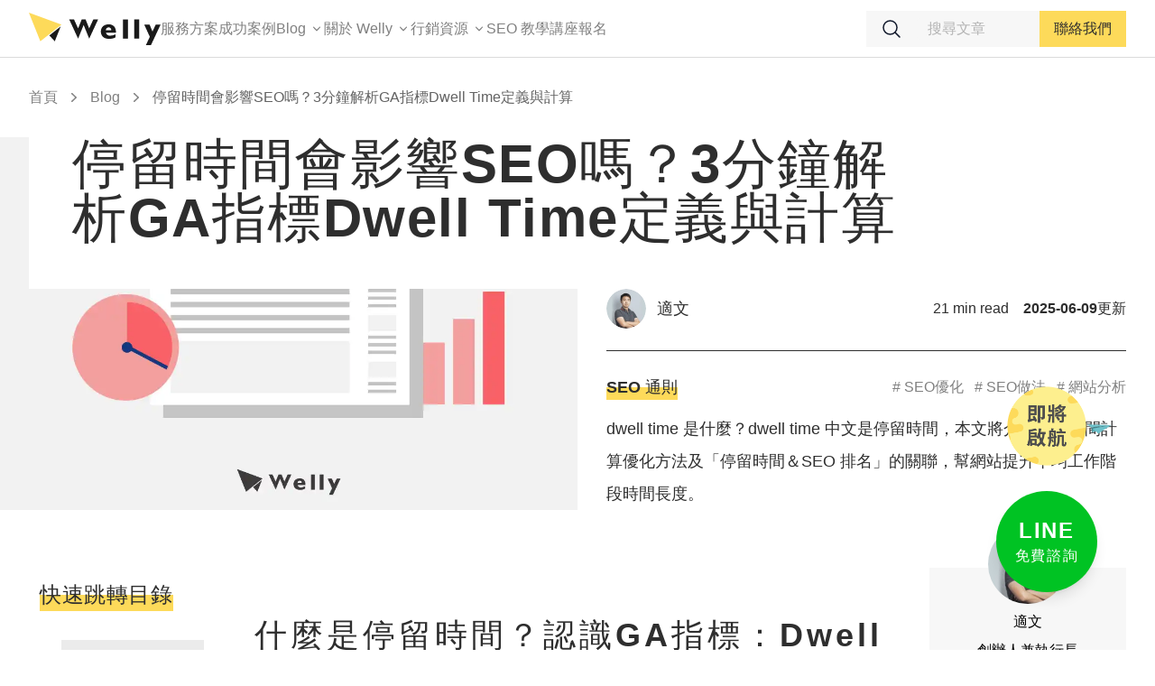

--- FILE ---
content_type: text/html; charset=utf-8
request_url: https://welly.tw/blog/what-is-dwell-time-and-how-to-set
body_size: 55173
content:
<!DOCTYPE html><html lang="zh-TW"><head><meta charSet="utf-8"/><meta http-equiv="x-ua-compatible" content="ie=edge"/><meta name="viewport" content="width=device-width, initial-scale=1, shrink-to-fit=no"/><meta name="generator" content="Gatsby 5.11.0"/><meta data-rh="true" property="og:image:width" content="1200"/><meta data-rh="true" property="og:image:height" content="630"/><meta data-rh="true" property="og:locale" content="zh_tw"/><meta data-rh="true" property="og:site_name" content="偉利科技"/><meta data-rh="true" name="robots" content="index,follow"/><meta data-rh="true" name="googlebot" content="index,follow"/><meta data-rh="true" name="description" content="dwell time 是什麼？dwell time 中文是停留時間，本文將介紹停留時間計算優化方法及「停留時間＆SEO 排名」的關聯，幫網站提升平均工作階段時間長度。"/><meta data-rh="true" property="og:url" content="https://welly.tw/blog/what-is-dwell-time-and-how-to-set"/><meta data-rh="true" property="og:type" content="article"/><meta data-rh="true" property="article:modified_time" content="2025-06-09"/><meta data-rh="true" property="article:tag" content="SEO優化,SEO做法,網站分析"/><meta data-rh="true" property="og:title" content="停留時間會影響SEO嗎？3分鐘解析GA指標Dwell Time定義與計算"/><meta data-rh="true" property="og:description" content="dwell time 是什麼？dwell time 中文是停留時間，本文將介紹停留時間計算優化方法及「停留時間＆SEO 排名」的關聯，幫網站提升平均工作階段時間長度。"/><meta data-rh="true" property="og:image" content="https://images.ctfassets.net/vx2fw5lk485m/1g7XlMIizqEomGKvnXc7n4/7b08c4683b2fe49303d6bfa52c75efd1/33__-_07.____________-______.png"/><meta data-rh="true" property="og:image:alt" content="停留時間會影響SEO嗎？3分鐘解析GA指標Dwell Time定義與計算"/><meta name="theme-color" content="#E8E8E8"/><style data-href="/styles.80913bd34fece21927cf.css" data-identity="gatsby-global-css">@charset "UTF-8";@import url(https://fonts.googleapis.com/css2?family=Outfit:wght@900&family=PT+Sans:wght@700&display=swap);
/*
! tailwindcss v3.3.2 | MIT License | https://tailwindcss.com
*/*,:after,:before{border:0 solid #ebebeb;box-sizing:border-box}:after,:before{--tw-content:""}html{-webkit-text-size-adjust:100%;font-feature-settings:normal;font-family:-apple-system,Noto Sans,Helvetica Neue,Helvetica,Nimbus Sans L,Arial,Liberation Sans,PingFang TC,Hiragino Sans CNS,Noto Sans CJK TC,Source Han Sans TC,Source Han Sans CN,Microsoft JhengHei,Wenquanyi Micro Hei,WenQuanYi Zen Hei,Heiti TC,SimHei,WenQuanYi Zen Hei Sharp,sans-serif;font-variation-settings:normal;line-height:1.5;-moz-tab-size:4;-o-tab-size:4;tab-size:4}body{line-height:inherit;margin:0}hr{border-top-width:1px;color:inherit;height:0}abbr:where([title]){-webkit-text-decoration:underline dotted;text-decoration:underline dotted}h1,h2,h3,h4,h5,h6{font-size:inherit;font-weight:inherit}a{color:inherit;text-decoration:inherit}b,strong{font-weight:bolder}code,kbd,pre,samp{font-family:ui-monospace,SFMono-Regular,Menlo,Monaco,Consolas,Liberation Mono,Courier New,monospace;font-size:1em}small{font-size:80%}sub,sup{font-size:75%;line-height:0;position:relative;vertical-align:baseline}sub{bottom:-.25em}sup{top:-.5em}table{border-collapse:collapse;border-color:inherit;text-indent:0}button,input,optgroup,select,textarea{color:inherit;font-family:inherit;font-size:100%;font-weight:inherit;line-height:inherit;margin:0;padding:0}button,select{text-transform:none}[type=button],[type=reset],[type=submit],button{-webkit-appearance:button;background-color:transparent;background-image:none}:-moz-focusring{outline:auto}:-moz-ui-invalid{box-shadow:none}progress{vertical-align:baseline}::-webkit-inner-spin-button,::-webkit-outer-spin-button{height:auto}[type=search]{-webkit-appearance:textfield;outline-offset:-2px}::-webkit-search-decoration{-webkit-appearance:none}::-webkit-file-upload-button{-webkit-appearance:button;font:inherit}summary{display:list-item}blockquote,dd,dl,figure,h1,h2,h3,h4,h5,h6,hr,p,pre{margin:0}fieldset{margin:0}fieldset,legend{padding:0}menu,ol,ul{list-style:none;margin:0;padding:0}textarea{resize:vertical}input::-moz-placeholder,textarea::-moz-placeholder{color:#b3b3b3;opacity:1}input::placeholder,textarea::placeholder{color:#b3b3b3;opacity:1}[role=button],button{cursor:pointer}:disabled{cursor:default}audio,canvas,embed,iframe,img,object,svg,video{display:block;vertical-align:middle}img,video{height:auto;max-width:100%}[hidden]{display:none}*,:after,:before{--tw-border-spacing-x:0;--tw-border-spacing-y:0;--tw-translate-x:0;--tw-translate-y:0;--tw-rotate:0;--tw-skew-x:0;--tw-skew-y:0;--tw-scale-x:1;--tw-scale-y:1;--tw-pan-x: ;--tw-pan-y: ;--tw-pinch-zoom: ;--tw-scroll-snap-strictness:proximity;--tw-gradient-from-position: ;--tw-gradient-via-position: ;--tw-gradient-to-position: ;--tw-ordinal: ;--tw-slashed-zero: ;--tw-numeric-figure: ;--tw-numeric-spacing: ;--tw-numeric-fraction: ;--tw-ring-inset: ;--tw-ring-offset-width:0px;--tw-ring-offset-color:#fff;--tw-ring-color:rgba(59,130,246,.5);--tw-ring-offset-shadow:0 0 #0000;--tw-ring-shadow:0 0 #0000;--tw-shadow:0 0 #0000;--tw-shadow-colored:0 0 #0000;--tw-blur: ;--tw-brightness: ;--tw-contrast: ;--tw-grayscale: ;--tw-hue-rotate: ;--tw-invert: ;--tw-saturate: ;--tw-sepia: ;--tw-drop-shadow: ;--tw-backdrop-blur: ;--tw-backdrop-brightness: ;--tw-backdrop-contrast: ;--tw-backdrop-grayscale: ;--tw-backdrop-hue-rotate: ;--tw-backdrop-invert: ;--tw-backdrop-opacity: ;--tw-backdrop-saturate: ;--tw-backdrop-sepia: }::backdrop{--tw-border-spacing-x:0;--tw-border-spacing-y:0;--tw-translate-x:0;--tw-translate-y:0;--tw-rotate:0;--tw-skew-x:0;--tw-skew-y:0;--tw-scale-x:1;--tw-scale-y:1;--tw-pan-x: ;--tw-pan-y: ;--tw-pinch-zoom: ;--tw-scroll-snap-strictness:proximity;--tw-gradient-from-position: ;--tw-gradient-via-position: ;--tw-gradient-to-position: ;--tw-ordinal: ;--tw-slashed-zero: ;--tw-numeric-figure: ;--tw-numeric-spacing: ;--tw-numeric-fraction: ;--tw-ring-inset: ;--tw-ring-offset-width:0px;--tw-ring-offset-color:#fff;--tw-ring-color:rgba(59,130,246,.5);--tw-ring-offset-shadow:0 0 #0000;--tw-ring-shadow:0 0 #0000;--tw-shadow:0 0 #0000;--tw-shadow-colored:0 0 #0000;--tw-blur: ;--tw-brightness: ;--tw-contrast: ;--tw-grayscale: ;--tw-hue-rotate: ;--tw-invert: ;--tw-saturate: ;--tw-sepia: ;--tw-drop-shadow: ;--tw-backdrop-blur: ;--tw-backdrop-brightness: ;--tw-backdrop-contrast: ;--tw-backdrop-grayscale: ;--tw-backdrop-hue-rotate: ;--tw-backdrop-invert: ;--tw-backdrop-opacity: ;--tw-backdrop-saturate: ;--tw-backdrop-sepia: }.container{width:100%}@media (min-width:640px){.container{max-width:640px}}@media (min-width:768px){.container{max-width:768px}}@media (min-width:1024px){.container{max-width:1024px}}@media (min-width:1280px){.container{max-width:1280px}}@media (min-width:1536px){.container{max-width:1536px}}.sr-only{clip:rect(0,0,0,0)!important;border-width:0!important;height:1px!important;margin:-1px!important;overflow:hidden!important;padding:0!important;position:absolute!important;white-space:nowrap!important;width:1px!important}.pointer-events-none{pointer-events:none!important}.visible{visibility:visible!important}.fixed{position:fixed!important}.\!absolute,.absolute{position:absolute!important}.relative{position:relative!important}.sticky{position:sticky!important}.inset-0{inset:0!important}.-left-1\/2{left:-50%!important}.-left-2{left:-.5rem!important}.-right-3{right:-.75rem!important}.-top-16{top:-4rem!important}.bottom-32{bottom:8rem!important}.bottom-6{bottom:1.5rem!important}.bottom-\[-60px\]{bottom:-60px!important}.left-0{left:0!important}.left-1\/2{left:50%!important}.left-full{left:100%!important}.right-6{right:1.5rem!important}.top-0{top:0!important}.top-1\/2{top:50%!important}.top-16{top:4rem!important}.top-7{top:1.75rem!important}.top-\[64px\]{top:64px!important}.top-\[70px\]{top:70px!important}.-z-10{z-index:-10!important}.-z-50{z-index:-50!important}.z-0{z-index:0!important}.z-10{z-index:10!important}.z-20{z-index:20!important}.z-30{z-index:30!important}.z-50{z-index:50!important}.order-1{order:1!important}.order-2{order:2!important}.col-span-1{grid-column:span 1/span 1!important}.col-span-2{grid-column:span 2/span 2!important}.col-span-3{grid-column:span 3/span 3!important}.col-span-5{grid-column:span 5/span 5!important}.col-start-2{grid-column-start:2!important}.m-auto{margin:auto!important}.mx-0{margin-left:0!important;margin-right:0!important}.mx-1{margin-left:.25rem!important;margin-right:.25rem!important}.mx-1\.5{margin-left:.375rem!important;margin-right:.375rem!important}.mx-2{margin-left:.5rem!important;margin-right:.5rem!important}.mx-4{margin-left:1rem!important;margin-right:1rem!important}.mx-6{margin-left:1.5rem!important;margin-right:1.5rem!important}.mx-auto{margin-left:auto!important;margin-right:auto!important}.my-0{margin-bottom:0!important;margin-top:0!important}.my-12{margin-bottom:3rem!important;margin-top:3rem!important}.my-16{margin-bottom:4rem!important;margin-top:4rem!important}.my-2{margin-bottom:.5rem!important;margin-top:.5rem!important}.my-24{margin-bottom:6rem!important;margin-top:6rem!important}.my-32{margin-bottom:8rem!important;margin-top:8rem!important}.my-36{margin-bottom:9rem!important;margin-top:9rem!important}.my-4{margin-bottom:1rem!important;margin-top:1rem!important}.my-6{margin-bottom:1.5rem!important;margin-top:1.5rem!important}.my-7{margin-bottom:1.75rem!important;margin-top:1.75rem!important}.my-8{margin-bottom:2rem!important;margin-top:2rem!important}.my-auto{margin-bottom:auto!important;margin-top:auto!important}.\!mt-0{margin-top:0!important}.-mr-2{margin-right:-.5rem!important}.-mt-0{margin-top:0!important}.-mt-0\.5{margin-top:-.125rem!important}.-mt-20{margin-top:-5rem!important}.-mt-32{margin-top:-8rem!important}.mb-1{margin-bottom:.25rem!important}.mb-10{margin-bottom:2.5rem!important}.mb-12{margin-bottom:3rem!important}.mb-16{margin-bottom:4rem!important}.mb-2{margin-bottom:.5rem!important}.mb-2\.5{margin-bottom:.625rem!important}.mb-24{margin-bottom:6rem!important}.mb-3{margin-bottom:.75rem!important}.mb-4{margin-bottom:1rem!important}.mb-6{margin-bottom:1.5rem!important}.mb-8{margin-bottom:2rem!important}.mb-\[7px\]{margin-bottom:7px!important}.ml-1{margin-left:.25rem!important}.ml-1\.5{margin-left:.375rem!important}.ml-10{margin-left:2.5rem!important}.ml-2{margin-left:.5rem!important}.ml-6{margin-left:1.5rem!important}.ml-auto{margin-left:auto!important}.mr-1{margin-right:.25rem!important}.mr-2{margin-right:.5rem!important}.mr-4{margin-right:1rem!important}.mr-7{margin-right:1.75rem!important}.mr-auto{margin-right:auto!important}.mt-1{margin-top:.25rem!important}.mt-1\.5{margin-top:.375rem!important}.mt-10{margin-top:2.5rem!important}.mt-12{margin-top:3rem!important}.mt-16{margin-top:4rem!important}.mt-2{margin-top:.5rem!important}.mt-24{margin-top:6rem!important}.mt-3{margin-top:.75rem!important}.mt-4{margin-top:1rem!important}.mt-6{margin-top:1.5rem!important}.mt-8{margin-top:2rem!important}.mt-auto{margin-top:auto!important}.line-clamp-1{-webkit-line-clamp:1!important}.line-clamp-1,.line-clamp-2{-webkit-box-orient:vertical!important;display:-webkit-box!important;overflow:hidden!important}.line-clamp-2{-webkit-line-clamp:2!important}.line-clamp-3{-webkit-box-orient:vertical!important;-webkit-line-clamp:3!important;display:-webkit-box!important;overflow:hidden!important}.block{display:block!important}.inline-block{display:inline-block!important}.inline{display:inline!important}.flex{display:flex!important}.inline-flex{display:inline-flex!important}.table{display:table!important}.grid{display:grid!important}.contents{display:contents!important}.\!hidden,.hidden{display:none!important}.aspect-video{aspect-ratio:16/9!important}.h-0{height:0!important}.h-1{height:.25rem!important}.h-10{height:2.5rem!important}.h-12{height:3rem!important}.h-16{height:4rem!important}.h-2{height:.5rem!important}.h-2\/3{height:66.666667%!important}.h-20{height:5rem!important}.h-24{height:6rem!important}.h-32{height:8rem!important}.h-4{height:1rem!important}.h-40{height:10rem!important}.h-44{height:11rem!important}.h-48{height:12rem!important}.h-5{height:1.25rem!important}.h-6{height:1.5rem!important}.h-7{height:1.75rem!important}.h-8{height:2rem!important}.h-9{height:2.25rem!important}.h-\[176px\]{height:176px!important}.h-\[192px\]{height:192px!important}.h-\[1px\]{height:1px!important}.h-\[2\.75rem\]{height:2.75rem!important}.h-\[272px\]{height:272px!important}.h-\[295px\]{height:295px!important}.h-\[2px\]{height:2px!important}.h-\[30px\]{height:30px!important}.h-\[44px\]{height:44px!important}.h-\[62px\]{height:62px!important}.h-\[88px\]{height:88px!important}.h-full{height:100%!important}.h-px{height:1px!important}.h-screen{height:100vh!important}.max-h-\[140px\]{max-height:140px!important}.w-0{width:0!important}.w-1{width:.25rem!important}.w-1\/2{width:50%!important}.w-12{width:3rem!important}.w-14{width:3.5rem!important}.w-16{width:4rem!important}.w-20{width:5rem!important}.w-24{width:6rem!important}.w-32{width:8rem!important}.w-4{width:1rem!important}.w-40{width:10rem!important}.w-44{width:11rem!important}.w-48{width:12rem!important}.w-5{width:1.25rem!important}.w-6{width:1.5rem!important}.w-7{width:1.75rem!important}.w-8{width:2rem!important}.w-9{width:2.25rem!important}.w-\[151px\]{width:151px!important}.w-\[2\.75rem\]{width:2.75rem!important}.w-\[30px\]{width:30px!important}.w-\[44px\]{width:44px!important}.w-\[76px\]{width:76px!important}.w-\[88px\]{width:88px!important}.w-full{width:100%!important}.min-w-0{min-width:0!important}.max-w-4xl{max-width:56rem!important}.max-w-5xl{max-width:64rem!important}.max-w-7xl{max-width:80rem!important}.max-w-\[192px\]{max-width:192px!important}.max-w-\[800px\]{max-width:800px!important}.max-w-full{max-width:100%!important}.max-w-lg{max-width:32rem!important}.max-w-max{max-width:-moz-max-content!important;max-width:max-content!important}.max-w-xl{max-width:36rem!important}.max-w-xs{max-width:20rem!important}.flex-1{flex:1 1 0%!important}.flex-shrink-0{flex-shrink:0!important}.grow{flex-grow:1!important}.basis-1\/4{flex-basis:25%!important}.basis-3\/4{flex-basis:75%!important}.table-fixed{table-layout:fixed!important}.-translate-x-1\/2{--tw-translate-x:-50%!important}.-translate-x-1\/2,.-translate-x-3{transform:translate(var(--tw-translate-x),var(--tw-translate-y)) rotate(var(--tw-rotate)) skewX(var(--tw-skew-x)) skewY(var(--tw-skew-y)) scaleX(var(--tw-scale-x)) scaleY(var(--tw-scale-y))!important}.-translate-x-3{--tw-translate-x:-0.75rem!important}.-translate-x-\[60px\]{--tw-translate-x:-60px!important}.-translate-x-\[60px\],.-translate-y-1\/2{transform:translate(var(--tw-translate-x),var(--tw-translate-y)) rotate(var(--tw-rotate)) skewX(var(--tw-skew-x)) skewY(var(--tw-skew-y)) scaleX(var(--tw-scale-x)) scaleY(var(--tw-scale-y))!important}.-translate-y-1\/2{--tw-translate-y:-50%!important}.translate-x-1{--tw-translate-x:0.25rem!important}.translate-x-1,.translate-x-1\.5{transform:translate(var(--tw-translate-x),var(--tw-translate-y)) rotate(var(--tw-rotate)) skewX(var(--tw-skew-x)) skewY(var(--tw-skew-y)) scaleX(var(--tw-scale-x)) scaleY(var(--tw-scale-y))!important}.translate-x-1\.5{--tw-translate-x:0.375rem!important}.translate-x-\[30px\]{--tw-translate-x:30px!important}.translate-x-\[30px\],.translate-y-1{transform:translate(var(--tw-translate-x),var(--tw-translate-y)) rotate(var(--tw-rotate)) skewX(var(--tw-skew-x)) skewY(var(--tw-skew-y)) scaleX(var(--tw-scale-x)) scaleY(var(--tw-scale-y))!important}.translate-y-1{--tw-translate-y:0.25rem!important}.rotate-180{--tw-rotate:180deg!important}.rotate-180,.transform{transform:translate(var(--tw-translate-x),var(--tw-translate-y)) rotate(var(--tw-rotate)) skewX(var(--tw-skew-x)) skewY(var(--tw-skew-y)) scaleX(var(--tw-scale-x)) scaleY(var(--tw-scale-y))!important}.cursor-pointer{cursor:pointer!important}.list-decimal{list-style-type:decimal!important}.list-disc{list-style-type:disc!important}.grid-cols-1{grid-template-columns:repeat(1,minmax(0,1fr))!important}.grid-cols-2{grid-template-columns:repeat(2,minmax(0,1fr))!important}.grid-cols-3{grid-template-columns:repeat(3,minmax(0,1fr))!important}.grid-cols-5{grid-template-columns:repeat(5,minmax(0,1fr))!important}.grid-cols-6{grid-template-columns:repeat(6,minmax(0,1fr))!important}.flex-row{flex-direction:row!important}.flex-col{flex-direction:column!important}.flex-col-reverse{flex-direction:column-reverse!important}.flex-wrap{flex-wrap:wrap!important}.content-start{align-content:flex-start!important}.items-start{align-items:flex-start!important}.items-center{align-items:center!important}.justify-start{justify-content:flex-start!important}.justify-end{justify-content:flex-end!important}.justify-center{justify-content:center!important}.justify-between{justify-content:space-between!important}.gap-12{gap:3rem!important}.gap-16{gap:4rem!important}.gap-2{gap:.5rem!important}.gap-2\.5{gap:.625rem!important}.gap-24{gap:6rem!important}.gap-3{gap:.75rem!important}.gap-4{gap:1rem!important}.gap-5{gap:1.25rem!important}.gap-6{gap:1.5rem!important}.gap-8{gap:2rem!important}.gap-x-4{-moz-column-gap:1rem!important;column-gap:1rem!important}.gap-y-12{row-gap:3rem!important}.gap-y-6{row-gap:1.5rem!important}.space-x-1>:not([hidden])~:not([hidden]){--tw-space-x-reverse:0!important;margin-left:calc(.25rem*(1 - var(--tw-space-x-reverse)))!important;margin-right:calc(.25rem*var(--tw-space-x-reverse))!important}.space-x-12>:not([hidden])~:not([hidden]){--tw-space-x-reverse:0!important;margin-left:calc(3rem*(1 - var(--tw-space-x-reverse)))!important;margin-right:calc(3rem*var(--tw-space-x-reverse))!important}.space-x-2>:not([hidden])~:not([hidden]){--tw-space-x-reverse:0!important;margin-left:calc(.5rem*(1 - var(--tw-space-x-reverse)))!important;margin-right:calc(.5rem*var(--tw-space-x-reverse))!important}.space-x-3>:not([hidden])~:not([hidden]){--tw-space-x-reverse:0!important;margin-left:calc(.75rem*(1 - var(--tw-space-x-reverse)))!important;margin-right:calc(.75rem*var(--tw-space-x-reverse))!important}.space-x-4>:not([hidden])~:not([hidden]){--tw-space-x-reverse:0!important;margin-left:calc(1rem*(1 - var(--tw-space-x-reverse)))!important;margin-right:calc(1rem*var(--tw-space-x-reverse))!important}.space-x-6>:not([hidden])~:not([hidden]){--tw-space-x-reverse:0!important;margin-left:calc(1.5rem*(1 - var(--tw-space-x-reverse)))!important;margin-right:calc(1.5rem*var(--tw-space-x-reverse))!important}.space-y-1>:not([hidden])~:not([hidden]){--tw-space-y-reverse:0!important;margin-bottom:calc(.25rem*var(--tw-space-y-reverse))!important;margin-top:calc(.25rem*(1 - var(--tw-space-y-reverse)))!important}.space-y-12>:not([hidden])~:not([hidden]){--tw-space-y-reverse:0!important;margin-bottom:calc(3rem*var(--tw-space-y-reverse))!important;margin-top:calc(3rem*(1 - var(--tw-space-y-reverse)))!important}.space-y-16>:not([hidden])~:not([hidden]){--tw-space-y-reverse:0!important;margin-bottom:calc(4rem*var(--tw-space-y-reverse))!important;margin-top:calc(4rem*(1 - var(--tw-space-y-reverse)))!important}.space-y-2>:not([hidden])~:not([hidden]){--tw-space-y-reverse:0!important;margin-bottom:calc(.5rem*var(--tw-space-y-reverse))!important;margin-top:calc(.5rem*(1 - var(--tw-space-y-reverse)))!important}.space-y-24>:not([hidden])~:not([hidden]){--tw-space-y-reverse:0!important;margin-bottom:calc(6rem*var(--tw-space-y-reverse))!important;margin-top:calc(6rem*(1 - var(--tw-space-y-reverse)))!important}.space-y-3>:not([hidden])~:not([hidden]){--tw-space-y-reverse:0!important;margin-bottom:calc(.75rem*var(--tw-space-y-reverse))!important;margin-top:calc(.75rem*(1 - var(--tw-space-y-reverse)))!important}.space-y-32>:not([hidden])~:not([hidden]){--tw-space-y-reverse:0!important;margin-bottom:calc(8rem*var(--tw-space-y-reverse))!important;margin-top:calc(8rem*(1 - var(--tw-space-y-reverse)))!important}.space-y-4>:not([hidden])~:not([hidden]){--tw-space-y-reverse:0!important;margin-bottom:calc(1rem*var(--tw-space-y-reverse))!important;margin-top:calc(1rem*(1 - var(--tw-space-y-reverse)))!important}.space-y-5>:not([hidden])~:not([hidden]){--tw-space-y-reverse:0!important;margin-bottom:calc(1.25rem*var(--tw-space-y-reverse))!important;margin-top:calc(1.25rem*(1 - var(--tw-space-y-reverse)))!important}.space-y-6>:not([hidden])~:not([hidden]){--tw-space-y-reverse:0!important;margin-bottom:calc(1.5rem*var(--tw-space-y-reverse))!important;margin-top:calc(1.5rem*(1 - var(--tw-space-y-reverse)))!important}.space-y-8>:not([hidden])~:not([hidden]){--tw-space-y-reverse:0!important;margin-bottom:calc(2rem*var(--tw-space-y-reverse))!important;margin-top:calc(2rem*(1 - var(--tw-space-y-reverse)))!important}.divide-y>:not([hidden])~:not([hidden]){--tw-divide-y-reverse:0!important;border-bottom-width:calc(1px*var(--tw-divide-y-reverse))!important;border-top-width:calc(1px*(1 - var(--tw-divide-y-reverse)))!important}.divide-gray-900>:not([hidden])~:not([hidden]){--tw-divide-opacity:1!important;border-color:rgb(46 46 46/var(--tw-divide-opacity))!important}.self-start{align-self:flex-start!important}.self-end{align-self:flex-end!important}.overflow-hidden{overflow:hidden!important}.overflow-scroll{overflow:scroll!important}.overflow-x-auto{overflow-x:auto!important}.overflow-y-auto{overflow-y:auto!important}.truncate{overflow:hidden!important;text-overflow:ellipsis!important}.truncate,.whitespace-nowrap{white-space:nowrap!important}.rounded{border-radius:.25rem!important}.rounded-2xl{border-radius:1rem!important}.rounded-full{border-radius:9999px!important}.rounded-md{border-radius:.375rem!important}.\!rounded-r-none{border-bottom-right-radius:0!important;border-top-right-radius:0!important}.rounded-l{border-bottom-left-radius:.25rem!important;border-top-left-radius:.25rem!important}.border{border-width:1px!important}.border-2{border-width:2px!important}.border-\[1px\]{border-width:1px!important}.border-\[2px\]{border-width:2px!important}.border-x{border-left-width:1px!important;border-right-width:1px!important}.border-x-2{border-left-width:2px!important;border-right-width:2px!important}.\!border-l-0{border-left-width:0!important}.\!border-t-0{border-top-width:0!important}.border-b{border-bottom-width:1px!important}.border-b-2{border-bottom-width:2px!important}.border-b-\[1px\]{border-bottom-width:1px!important}.border-l-2{border-left-width:2px!important}.border-r,.border-r-\[1px\]{border-right-width:1px!important}.border-t{border-top-width:1px!important}.border-t-2{border-top-width:2px!important}.border-t-4{border-top-width:4px!important}.border-none{border-style:none!important}.border-gray-200{--tw-border-opacity:1!important;border-color:rgb(235 235 235/var(--tw-border-opacity))!important}.border-gray-300{--tw-border-opacity:1!important;border-color:rgb(219 219 219/var(--tw-border-opacity))!important}.border-gray-600{--tw-border-opacity:1!important;border-color:rgb(99 99 99/var(--tw-border-opacity))!important}.border-gray-900{--tw-border-opacity:1!important;border-color:rgb(46 46 46/var(--tw-border-opacity))!important}.border-slate-300{--tw-border-opacity:1!important;border-color:rgb(203 213 225/var(--tw-border-opacity))!important}.border-transparent{border-color:transparent!important}.border-yellow-300{--tw-border-opacity:1!important;border-color:rgb(253 218 90/var(--tw-border-opacity))!important}.border-x-yellow-300{--tw-border-opacity:1!important;border-left-color:rgb(253 218 90/var(--tw-border-opacity))!important;border-right-color:rgb(253 218 90/var(--tw-border-opacity))!important}.border-b-gray-300{--tw-border-opacity:1!important;border-bottom-color:rgb(219 219 219/var(--tw-border-opacity))!important}.border-b-gray-900{--tw-border-opacity:1!important;border-bottom-color:rgb(46 46 46/var(--tw-border-opacity))!important}.border-b-yellow-300{--tw-border-opacity:1!important;border-bottom-color:rgb(253 218 90/var(--tw-border-opacity))!important}.border-b-yellow-400{--tw-border-opacity:1!important;border-bottom-color:rgb(251 201 36/var(--tw-border-opacity))!important}.border-b-yellow-500{--tw-border-opacity:1!important;border-bottom-color:rgb(245 173 11/var(--tw-border-opacity))!important}.border-t-gray-300{--tw-border-opacity:1!important;border-top-color:rgb(219 219 219/var(--tw-border-opacity))!important}.border-t-gray-900{--tw-border-opacity:1!important;border-top-color:rgb(46 46 46/var(--tw-border-opacity))!important}.border-t-yellow-300{--tw-border-opacity:1!important;border-top-color:rgb(253 218 90/var(--tw-border-opacity))!important}.bg-\[\#FFFDF4\]{background-color:rgb(255 253 244/var(--tw-bg-opacity))!important}.bg-\[\#FFFDF4\],.bg-black{--tw-bg-opacity:1!important}.bg-black{background-color:rgb(0 0 0/var(--tw-bg-opacity))!important}.bg-gray-100{background-color:rgb(247 247 247/var(--tw-bg-opacity))!important}.bg-gray-100,.bg-gray-200{--tw-bg-opacity:1!important}.bg-gray-200{background-color:rgb(235 235 235/var(--tw-bg-opacity))!important}.bg-gray-300{background-color:rgb(219 219 219/var(--tw-bg-opacity))!important}.bg-gray-300,.bg-gray-50{--tw-bg-opacity:1!important}.bg-gray-50{background-color:rgb(252 252 252/var(--tw-bg-opacity))!important}.bg-gray-900{--tw-bg-opacity:1!important;background-color:rgb(46 46 46/var(--tw-bg-opacity))!important}.bg-lgreen-default{--tw-bg-opacity:1!important;background-color:rgb(0 195 35/var(--tw-bg-opacity))!important}.bg-white{background-color:rgb(255 255 255/var(--tw-bg-opacity))!important}.bg-white,.bg-yellow-300{--tw-bg-opacity:1!important}.bg-yellow-300{background-color:rgb(253 218 90/var(--tw-bg-opacity))!important}.bg-yellow-400{--tw-bg-opacity:1!important;background-color:rgb(251 201 36/var(--tw-bg-opacity))!important}.bg-opacity-50{--tw-bg-opacity:0.5!important}.bg-\[linear-gradient\(to_bottom\2c transparent_50\%\2c \#fdda5a_50\%\)\]{background-image:linear-gradient(180deg,transparent 50%,#fdda5a 0)!important}.bg-\[url\(\'\.\.\/images\/img_index_bg\.png\'\)\]{background-image:url(/static/img_index_bg-787b8073e48cbf15b80dbbda04ca5cc7.png)!important}.bg-gradient-to-b{background-image:linear-gradient(to bottom,var(--tw-gradient-stops))!important}.bg-gradient-to-r{background-image:linear-gradient(to right,var(--tw-gradient-stops))!important}.from-\[\#E4F9FF\]{--tw-gradient-from:#e4f9ff var(--tw-gradient-from-position)!important;--tw-gradient-to:rgba(228,249,255,0) var(--tw-gradient-to-position)!important;--tw-gradient-stops:var(--tw-gradient-from),var(--tw-gradient-to)!important}.from-white{--tw-gradient-from:#fff var(--tw-gradient-from-position)!important;--tw-gradient-to:hsla(0,0%,100%,0) var(--tw-gradient-to-position)!important;--tw-gradient-stops:var(--tw-gradient-from),var(--tw-gradient-to)!important}.from-yellow-200{--tw-gradient-from:#fde68a var(--tw-gradient-from-position)!important;--tw-gradient-to:hsla(48,97%,77%,0) var(--tw-gradient-to-position)!important;--tw-gradient-stops:var(--tw-gradient-from),var(--tw-gradient-to)!important}.from-yellow-50{--tw-gradient-from:#fffbeb var(--tw-gradient-from-position)!important;--tw-gradient-to:rgba(255,251,235,0) var(--tw-gradient-to-position)!important;--tw-gradient-stops:var(--tw-gradient-from),var(--tw-gradient-to)!important}.from-yellow-500{--tw-gradient-from:#f5ad0b var(--tw-gradient-from-position)!important;--tw-gradient-to:rgba(245,173,11,0) var(--tw-gradient-to-position)!important;--tw-gradient-stops:var(--tw-gradient-from),var(--tw-gradient-to)!important}.to-\[\#FE8A81\]{--tw-gradient-to:#fe8a81 var(--tw-gradient-to-position)!important}.to-gray-50{--tw-gradient-to:#fcfcfc var(--tw-gradient-to-position)!important}.to-white{--tw-gradient-to:#fff var(--tw-gradient-to-position)!important}.to-yellow-100{--tw-gradient-to:#fef3c7 var(--tw-gradient-to-position)!important}.bg-center{background-position:50%!important}.bg-right{background-position:100%!important}.bg-no-repeat{background-repeat:no-repeat!important}.object-contain{-o-object-fit:contain!important;object-fit:contain!important}.object-cover{-o-object-fit:cover!important;object-fit:cover!important}.object-bottom{-o-object-position:bottom!important;object-position:bottom!important}.p-12{padding:3rem!important}.p-2{padding:.5rem!important}.p-3{padding:.75rem!important}.p-4{padding:1rem!important}.p-6{padding:1.5rem!important}.\!py-0{padding-bottom:0!important;padding-top:0!important}.px-12{padding-left:3rem!important;padding-right:3rem!important}.px-2{padding-left:.5rem!important;padding-right:.5rem!important}.px-2\.5{padding-left:.625rem!important;padding-right:.625rem!important}.px-3{padding-left:.75rem!important;padding-right:.75rem!important}.px-4{padding-left:1rem!important;padding-right:1rem!important}.px-5{padding-left:1.25rem!important;padding-right:1.25rem!important}.px-6{padding-left:1.5rem!important;padding-right:1.5rem!important}.py-1{padding-bottom:.25rem!important;padding-top:.25rem!important}.py-12{padding-bottom:3rem!important;padding-top:3rem!important}.py-16{padding-bottom:4rem!important;padding-top:4rem!important}.py-2{padding-bottom:.5rem!important;padding-top:.5rem!important}.py-24{padding-bottom:6rem!important;padding-top:6rem!important}.py-3{padding-bottom:.75rem!important;padding-top:.75rem!important}.py-4{padding-bottom:1rem!important;padding-top:1rem!important}.py-6{padding-bottom:1.5rem!important;padding-top:1.5rem!important}.py-8{padding-bottom:2rem!important;padding-top:2rem!important}.py-\[7px\]{padding-bottom:7px!important;padding-top:7px!important}.pb-0{padding-bottom:0!important}.pb-1{padding-bottom:.25rem!important}.pb-12{padding-bottom:3rem!important}.pb-16{padding-bottom:4rem!important}.pb-2{padding-bottom:.5rem!important}.pb-24{padding-bottom:6rem!important}.pb-3{padding-bottom:.75rem!important}.pb-36{padding-bottom:9rem!important}.pb-4{padding-bottom:1rem!important}.pb-6{padding-bottom:1.5rem!important}.pl-10{padding-left:2.5rem!important}.pl-12{padding-left:3rem!important}.pl-2{padding-left:.5rem!important}.pl-4{padding-left:1rem!important}.pl-6{padding-left:1.5rem!important}.pr-4{padding-right:1rem!important}.pt-1{padding-top:.25rem!important}.pt-12{padding-top:3rem!important}.pt-16{padding-top:4rem!important}.pt-2{padding-top:.5rem!important}.pt-24{padding-top:6rem!important}.pt-32{padding-top:8rem!important}.pt-4{padding-top:1rem!important}.pt-6{padding-top:1.5rem!important}.pt-8{padding-top:2rem!important}.text-left{text-align:left!important}.text-center{text-align:center!important}.text-right{text-align:right!important}.text-end{text-align:end!important}.text-2xl{font-size:1.5rem!important;line-height:2rem!important}.text-3xl{font-size:1.875rem!important;line-height:2.25rem!important}.text-4xl{font-size:2.25rem!important;line-height:2.5rem!important}.text-5xl{font-size:3rem!important}.text-5xl,.text-6xl{line-height:1!important}.text-6xl{font-size:3.75rem!important}.text-8xl{font-size:6rem!important;line-height:1!important}.text-base{font-size:1rem!important;line-height:1.5rem!important}.text-lg{font-size:1.125rem!important;line-height:1.75rem!important}.text-sm{font-size:.875rem!important;line-height:1.25rem!important}.text-xl{font-size:1.25rem!important;line-height:1.75rem!important}.font-black{font-weight:900!important}.font-bold{font-weight:700!important}.font-medium{font-weight:500!important}.font-normal{font-weight:400!important}.\!leading-loose{line-height:2!important}.\!leading-normal{line-height:1.5!important}.\!leading-tight{line-height:1.25!important}.leading-\[1\.5\]{line-height:1.5!important}.leading-loose{line-height:2!important}.leading-normal{line-height:1.5!important}.leading-relaxed{line-height:1.625!important}.leading-snug{line-height:1.375!important}.leading-tight{line-height:1.25!important}.tracking-\[4\.8px\]{letter-spacing:4.8px!important}.tracking-wide{letter-spacing:.025em!important}.tracking-wider{letter-spacing:.05em!important}.tracking-widest{letter-spacing:.1em!important}.text-\[\#808080\]{--tw-text-opacity:1!important;color:rgb(128 128 128/var(--tw-text-opacity))!important}.text-\[\#8A7B6C\]{--tw-text-opacity:1!important;color:rgb(138 123 108/var(--tw-text-opacity))!important}.text-gray-200{--tw-text-opacity:1!important;color:rgb(235 235 235/var(--tw-text-opacity))!important}.text-gray-400{--tw-text-opacity:1!important;color:rgb(179 179 179/var(--tw-text-opacity))!important}.text-gray-500{--tw-text-opacity:1!important;color:rgb(128 128 128/var(--tw-text-opacity))!important}.text-gray-600{--tw-text-opacity:1!important;color:rgb(99 99 99/var(--tw-text-opacity))!important}.text-gray-700{--tw-text-opacity:1!important;color:rgb(82 82 82/var(--tw-text-opacity))!important}.text-gray-800{--tw-text-opacity:1!important;color:rgb(64 64 64/var(--tw-text-opacity))!important}.text-gray-900{--tw-text-opacity:1!important;color:rgb(46 46 46/var(--tw-text-opacity))!important}.text-red-form{color:rgb(251 44 54/var(--tw-text-opacity))!important}.text-red-form,.text-white{--tw-text-opacity:1!important}.text-white{color:rgb(255 255 255/var(--tw-text-opacity))!important}.text-yellow-300{--tw-text-opacity:1!important;color:rgb(253 218 90/var(--tw-text-opacity))!important}.text-yellow-400{--tw-text-opacity:1!important;color:rgb(251 201 36/var(--tw-text-opacity))!important}.text-yellow-500{--tw-text-opacity:1!important;color:rgb(245 173 11/var(--tw-text-opacity))!important}.underline{text-decoration-line:underline!important}.line-through{text-decoration-line:line-through!important}.underline-offset-2{text-underline-offset:2px!important}.underline-offset-4{text-underline-offset:4px!important}.opacity-0{opacity:0!important}.opacity-100{opacity:1!important}.opacity-50{opacity:.5!important}.shadow{--tw-shadow:0 1px 3px 0 rgba(0,0,0,.1),0 1px 2px -1px rgba(0,0,0,.1)!important;--tw-shadow-colored:0 1px 3px 0 var(--tw-shadow-color),0 1px 2px -1px var(--tw-shadow-color)!important}.shadow,.shadow-lg{box-shadow:var(--tw-ring-offset-shadow,0 0 #0000),var(--tw-ring-shadow,0 0 #0000),var(--tw-shadow)!important}.shadow-lg{--tw-shadow:0 10px 15px -3px rgba(0,0,0,.1),0 4px 6px -4px rgba(0,0,0,.1)!important;--tw-shadow-colored:0 10px 15px -3px var(--tw-shadow-color),0 4px 6px -4px var(--tw-shadow-color)!important}.outline-none{outline:2px solid transparent!important;outline-offset:2px!important}.outline{outline-style:solid!important}.drop-shadow-lg{--tw-drop-shadow:drop-shadow(0 10px 8px rgba(0,0,0,.04)) drop-shadow(0 4px 3px rgba(0,0,0,.1))!important}.drop-shadow-lg,.filter{filter:var(--tw-blur) var(--tw-brightness) var(--tw-contrast) var(--tw-grayscale) var(--tw-hue-rotate) var(--tw-invert) var(--tw-saturate) var(--tw-sepia) var(--tw-drop-shadow)!important}.backdrop-blur-\[9px\]{--tw-backdrop-blur:blur(9px)!important;-webkit-backdrop-filter:var(--tw-backdrop-blur) var(--tw-backdrop-brightness) var(--tw-backdrop-contrast) var(--tw-backdrop-grayscale) var(--tw-backdrop-hue-rotate) var(--tw-backdrop-invert) var(--tw-backdrop-opacity) var(--tw-backdrop-saturate) var(--tw-backdrop-sepia)!important;backdrop-filter:var(--tw-backdrop-blur) var(--tw-backdrop-brightness) var(--tw-backdrop-contrast) var(--tw-backdrop-grayscale) var(--tw-backdrop-hue-rotate) var(--tw-backdrop-invert) var(--tw-backdrop-opacity) var(--tw-backdrop-saturate) var(--tw-backdrop-sepia)!important}.transition{transition-duration:.15s!important;transition-property:color,background-color,border-color,text-decoration-color,fill,stroke,opacity,box-shadow,transform,filter,-webkit-backdrop-filter!important;transition-property:color,background-color,border-color,text-decoration-color,fill,stroke,opacity,box-shadow,transform,filter,backdrop-filter!important;transition-property:color,background-color,border-color,text-decoration-color,fill,stroke,opacity,box-shadow,transform,filter,backdrop-filter,-webkit-backdrop-filter!important;transition-timing-function:cubic-bezier(.4,0,.2,1)!important}.transition-all{transition-duration:.15s!important;transition-property:all!important;transition-timing-function:cubic-bezier(.4,0,.2,1)!important}.transition-opacity{transition-property:opacity!important;transition-timing-function:cubic-bezier(.4,0,.2,1)!important}.duration-150,.transition-opacity{transition-duration:.15s!important}.duration-300{transition-duration:.3s!important}.duration-500{transition-duration:.5s!important}.ease-in{transition-timing-function:cubic-bezier(.4,0,1,1)!important}.ease-in-out{transition-timing-function:cubic-bezier(.4,0,.2,1)!important}@media (min-width:1024px){.swiper{padding-left:1.75rem!important;padding-right:1.75rem!important}}.swiper-slide{align-items:stretch;display:flex;height:auto!important;justify-content:center}.swiper-button-prev{--tw-translate-x:-0.5rem;color:#a3a3a3!important;display:none!important;transform:translate(var(--tw-translate-x),var(--tw-translate-y)) rotate(var(--tw-rotate)) skewX(var(--tw-skew-x)) skewY(var(--tw-skew-y)) scaleX(var(--tw-scale-x)) scaleY(var(--tw-scale-y))}@media (min-width:1024px){.swiper-button-prev{display:flex!important}}.swiper-button-next{--tw-translate-x:0.5rem;color:#a3a3a3!important;display:none!important;font-weight:700;transform:translate(var(--tw-translate-x),var(--tw-translate-y)) rotate(var(--tw-rotate)) skewX(var(--tw-skew-x)) skewY(var(--tw-skew-y)) scaleX(var(--tw-scale-x)) scaleY(var(--tw-scale-y))}@media (min-width:1024px){.swiper-button-next{display:flex!important}}:root{--swiper-navigation-size:30px!important}.font-outfit{font-family:Outfit,sans-serif}.wrapper{width:100%}@media (min-width:640px){.wrapper{max-width:640px}}@media (min-width:768px){.wrapper{max-width:768px}}@media (min-width:1024px){.wrapper{max-width:1024px}}@media (min-width:1280px){.wrapper{max-width:1280px}}@media (min-width:1536px){.wrapper{max-width:1536px}}.wrapper{margin-left:auto;margin-right:auto;padding-left:1.5rem;padding-right:1.5rem}@media (min-width:640px){.wrapper{padding-left:2rem;padding-right:2rem}}.heading{--tw-text-opacity:1;color:rgb(46 46 46/var(--tw-text-opacity));font-weight:700;letter-spacing:.025em}.border-line{--tw-border-opacity:1;border-bottom-width:2px;border-color:rgb(46 46 46/var(--tw-border-opacity));border-left-width:2px;padding-bottom:2rem;padding-left:1.5rem}@media (min-width:640px){.border-line{padding-bottom:3rem;padding-left:3rem}}.gradient,.link-gradient,.p-gradient{background:linear-gradient(180deg,transparent 50%,#fdda5a 0)}.link-gradient:hover{background:linear-gradient(180deg,transparent 50%,#f5ad0b 0)}.grid-auto{grid-template-columns:auto repeat(2,minmax(0,1fr))}.shadowed{text-shadow:0 0 2px #000}.shadowed-logo{text-shadow:-2px 0 #2e2e2e,0 2px #2e2e2e,2px 0 #2e2e2e,0 -2px #2e2e2e}.markdown{--tw-text-opacity:1;color:rgb(46 46 46/var(--tw-text-opacity))}.markdown p{font-size:1.125rem;line-height:1.75rem;line-height:2;margin-bottom:1.5rem;margin-top:1.5rem}.faq p{margin-bottom:0;margin-top:0}.markdown h2{font-size:1.875rem;font-weight:700;letter-spacing:.25rem;line-height:2.25rem;margin:3rem 0 1.5rem}@media (min-width:640px){.markdown h2{font-size:2.25rem;line-height:2.5rem}}.markdown h2{line-height:1.5}.markdown h3{font-size:1.5rem;font-weight:700;letter-spacing:.025em;line-height:2rem;margin:3rem 0 1.5rem}@media (min-width:640px){.markdown h3{font-size:1.875rem;line-height:2.25rem}}.markdown h3{line-height:1.5}.markdown h4{font-size:1.25rem;font-weight:700;letter-spacing:.025em;line-height:1.75rem;margin:2.5rem 0 1.5rem}@media (min-width:640px){.markdown h4{font-size:1.5rem;line-height:2rem}}.markdown h4{line-height:1.5}.markdown strong{background:linear-gradient(180deg,transparent 50%,#fdda5a 0);font-weight:700}.markdown a{font-weight:700;text-decoration-line:underline}.markdown ol,.markdown ul{margin-bottom:1.5rem;margin-left:2rem;margin-top:1.5rem}.markdown ol>:not([hidden])~:not([hidden]),.markdown ul>:not([hidden])~:not([hidden]){--tw-space-y-reverse:0;margin-bottom:calc(.75rem*var(--tw-space-y-reverse));margin-top:calc(.75rem*(1 - var(--tw-space-y-reverse)))}.markdown ol,.markdown ul{font-size:1.125rem;line-height:1.75rem}.markdown ol li{line-height:1.75rem;list-style-type:decimal}.markdown ul li{line-height:1.75rem;list-style-type:disc}.markdown li{overflow-wrap:break-word}.markdown li::marker{--tw-text-opacity:1;color:rgb(82 82 82/var(--tw-text-opacity))}.markdown img{margin-bottom:3rem;margin-top:3rem}.markdown blockquote p{--tw-border-opacity:1;border-color:rgb(46 46 46/var(--tw-border-opacity));border-left-width:4px;letter-spacing:.025em;line-height:2;margin:3rem 0;padding-bottom:1.5rem;padding-left:1.5rem;padding-top:1.5rem}@media (min-width:640px){.markdown blockquote p{margin-left:2rem;margin-right:2rem;padding-left:2rem}}.markdown p code{--tw-text-opacity:1;color:rgb(128 128 128/var(--tw-text-opacity));font-size:1rem;line-height:1.25rem}.markdown p code,.markdown pre{margin-bottom:3rem;margin-top:3rem}.markdown pre{--tw-border-opacity:1;--tw-bg-opacity:1;background-color:rgb(247 247 247/var(--tw-bg-opacity));border-color:rgb(46 46 46/var(--tw-border-opacity));border-width:2px;overflow-wrap:break-word;padding:2rem 1.5rem;text-align:left}@media (min-width:640px){.markdown pre{padding:3rem;text-align:center}}.markdown pre code{font-size:1.25rem;font-weight:700;letter-spacing:.025em;line-height:1.75rem;white-space:pre-wrap}@media (min-width:640px){.markdown pre code{font-size:1.5rem;line-height:2rem}}.markdown pre code{line-height:2}.markdown table{display:block;line-height:1.75rem;margin:3rem auto;max-height:650px;overflow:auto}.markdown tbody>:not([hidden])~:not([hidden]){--tw-divide-y-reverse:0;--tw-divide-opacity:1;border-bottom-width:calc(1px*var(--tw-divide-y-reverse));border-color:rgb(46 46 46/var(--tw-divide-opacity));border-top-width:calc(1px*(1 - var(--tw-divide-y-reverse)))}.markdown table th{--tw-bg-opacity:1;background-color:rgb(247 247 247/var(--tw-bg-opacity));font-weight:700;min-width:80px;padding:.5rem}@media (min-width:640px){.markdown table th{font-size:1.125rem;line-height:1.75rem;min-width:120px;padding:1rem 1.5rem}}.markdown tr>:not([hidden])~:not([hidden]){--tw-divide-x-reverse:0;--tw-divide-opacity:1;border-color:rgb(46 46 46/var(--tw-divide-opacity));border-left-width:calc(1px*(1 - var(--tw-divide-x-reverse)));border-right-width:calc(1px*var(--tw-divide-x-reverse))}.markdown td{line-height:1.5;min-width:80px;padding:.5rem}@media (min-width:640px){.markdown td{font-size:1.125rem;line-height:1.75rem;min-width:120px;padding:1rem 1.5rem}}.clientMarkdown h2{line-height:1.5;margin-bottom:0;margin-top:0;transition-property:none}.why_welly_table li{list-style-type:decimal;margin-left:1.25rem}.bg-highlight{background-image:linear-gradient(180deg,transparent 50%,#fdda5a 0)}.facebook:hover{color:#1773ea}.instagram:hover{color:#b32e87}.no-bg strong{background:none!important}.modal{left:6%;width:88%}@media (min-width:640px){.modal{left:calc(50% - 18rem)}}.popupModal{left:6%;width:88%}@media (min-width:880px){.popupModal{left:calc(50% - 24rem)}}@media (min-width:1024px){.lg\:container{width:100%}@media (min-width:640px){.lg\:container{max-width:640px}}@media (min-width:768px){.lg\:container{max-width:768px}}@media (min-width:1024px){.lg\:container{max-width:1024px}}@media (min-width:1280px){.lg\:container{max-width:1280px}}@media (min-width:1536px){.lg\:container{max-width:1536px}}}.placeholder\:text-gray-400::-moz-placeholder{--tw-text-opacity:1!important;color:rgb(179 179 179/var(--tw-text-opacity))!important}.placeholder\:text-gray-400::placeholder{--tw-text-opacity:1!important;color:rgb(179 179 179/var(--tw-text-opacity))!important}.placeholder\:text-gray-600::-moz-placeholder{--tw-text-opacity:1!important;color:rgb(99 99 99/var(--tw-text-opacity))!important}.placeholder\:text-gray-600::placeholder{--tw-text-opacity:1!important;color:rgb(99 99 99/var(--tw-text-opacity))!important}.hover\:border:hover{border-width:1px!important}.hover\:border-b:hover{border-bottom-width:1px!important}.hover\:border-l:hover{border-left-width:1px!important}.hover\:border-gray-300:hover{--tw-border-opacity:1!important;border-color:rgb(219 219 219/var(--tw-border-opacity))!important}.hover\:border-gray-600:hover{--tw-border-opacity:1!important;border-color:rgb(99 99 99/var(--tw-border-opacity))!important}.hover\:border-gray-900:hover{--tw-border-opacity:1!important;border-color:rgb(46 46 46/var(--tw-border-opacity))!important}.hover\:border-b-gray-900:hover{--tw-border-opacity:1!important;border-bottom-color:rgb(46 46 46/var(--tw-border-opacity))!important}.hover\:border-l-gray-900:hover{--tw-border-opacity:1!important;border-left-color:rgb(46 46 46/var(--tw-border-opacity))!important}.hover\:bg-gray-100:hover{--tw-bg-opacity:1!important;background-color:rgb(247 247 247/var(--tw-bg-opacity))!important}.hover\:bg-gray-300:hover{--tw-bg-opacity:1!important;background-color:rgb(219 219 219/var(--tw-bg-opacity))!important}.hover\:bg-gray-50:hover{--tw-bg-opacity:1!important;background-color:rgb(252 252 252/var(--tw-bg-opacity))!important}.hover\:bg-gray-900:hover{--tw-bg-opacity:1!important;background-color:rgb(46 46 46/var(--tw-bg-opacity))!important}.hover\:bg-lgreen-light:hover{--tw-bg-opacity:1!important;background-color:rgb(70 211 95/var(--tw-bg-opacity))!important}.hover\:bg-yellow-400:hover{--tw-bg-opacity:1!important;background-color:rgb(251 201 36/var(--tw-bg-opacity))!important}.hover\:text-\[\#0077B5\]:hover{--tw-text-opacity:1!important;color:rgb(0 119 181/var(--tw-text-opacity))!important}.hover\:text-black:hover{--tw-text-opacity:1!important;color:rgb(0 0 0/var(--tw-text-opacity))!important}.hover\:text-gray-700:hover{--tw-text-opacity:1!important;color:rgb(82 82 82/var(--tw-text-opacity))!important}.hover\:text-gray-900:hover{--tw-text-opacity:1!important;color:rgb(46 46 46/var(--tw-text-opacity))!important}.hover\:text-lgreen-dark:hover{--tw-text-opacity:1!important;color:rgb(0 175 31/var(--tw-text-opacity))!important}.hover\:text-white:hover{--tw-text-opacity:1!important;color:rgb(255 255 255/var(--tw-text-opacity))!important}.hover\:underline:hover{text-decoration-line:underline!important}.focus\:border-\[2px\]:focus{border-width:2px!important}.focus\:border-b-2:focus{border-bottom-width:2px!important}.focus\:outline-none:focus{outline:2px solid transparent!important;outline-offset:2px!important}.focus\:ring-2:focus{--tw-ring-offset-shadow:var(--tw-ring-inset) 0 0 0 var(--tw-ring-offset-width) var(--tw-ring-offset-color)!important;--tw-ring-shadow:var(--tw-ring-inset) 0 0 0 calc(2px + var(--tw-ring-offset-width)) var(--tw-ring-color)!important;box-shadow:var(--tw-ring-offset-shadow),var(--tw-ring-shadow),var(--tw-shadow,0 0 #0000)!important}.focus\:ring-inset:focus{--tw-ring-inset:inset!important}.active\:bg-gray-800:active{--tw-bg-opacity:1!important;background-color:rgb(64 64 64/var(--tw-bg-opacity))!important}.active\:bg-lgreen-dark:active{--tw-bg-opacity:1!important;background-color:rgb(0 175 31/var(--tw-bg-opacity))!important}.active\:bg-yellow-500:active{--tw-bg-opacity:1!important;background-color:rgb(245 173 11/var(--tw-bg-opacity))!important}.group:hover .group-hover\:block{display:block!important}.group:hover .group-hover\:hidden{display:none!important}@media (min-width:640px){.sm\:bottom-36{bottom:9rem!important}.sm\:bottom-8{bottom:2rem!important}.sm\:right-8{right:2rem!important}.sm\:top-9{top:2.25rem!important}.sm\:col-span-2{grid-column:span 2/span 2!important}.sm\:col-span-5{grid-column:span 5/span 5!important}.sm\:mx-0{margin-left:0!important;margin-right:0!important}.sm\:mx-8{margin-left:2rem!important;margin-right:2rem!important}.sm\:mx-auto{margin-left:auto!important;margin-right:auto!important}.sm\:my-0{margin-bottom:0!important;margin-top:0!important}.sm\:my-12{margin-bottom:3rem!important;margin-top:3rem!important}.sm\:my-16{margin-bottom:4rem!important;margin-top:4rem!important}.sm\:my-20{margin-bottom:5rem!important;margin-top:5rem!important}.sm\:my-24{margin-bottom:6rem!important;margin-top:6rem!important}.sm\:my-36{margin-bottom:9rem!important;margin-top:9rem!important}.sm\:my-8{margin-bottom:2rem!important;margin-top:2rem!important}.sm\:my-auto{margin-bottom:auto!important;margin-top:auto!important}.sm\:-mt-16{margin-top:-4rem!important}.sm\:mb-0{margin-bottom:0!important}.sm\:mb-12{margin-bottom:3rem!important}.sm\:mb-16{margin-bottom:4rem!important}.sm\:mb-2{margin-bottom:.5rem!important}.sm\:mb-24{margin-bottom:6rem!important}.sm\:mb-3{margin-bottom:.75rem!important}.sm\:mb-36{margin-bottom:9rem!important}.sm\:mb-6{margin-bottom:1.5rem!important}.sm\:mb-8{margin-bottom:2rem!important}.sm\:ml-0{margin-left:0!important}.sm\:ml-12{margin-left:3rem!important}.sm\:ml-6{margin-left:1.5rem!important}.sm\:ml-8{margin-left:2rem!important}.sm\:mr-6{margin-right:1.5rem!important}.sm\:mr-auto{margin-right:auto!important}.sm\:mt-0{margin-top:0!important}.sm\:mt-10{margin-top:2.5rem!important}.sm\:mt-12{margin-top:3rem!important}.sm\:mt-16{margin-top:4rem!important}.sm\:mt-24{margin-top:6rem!important}.sm\:mt-3{margin-top:.75rem!important}.sm\:mt-36{margin-top:9rem!important}.sm\:mt-6{margin-top:1.5rem!important}.sm\:mt-8{margin-top:2rem!important}.sm\:block{display:block!important}.sm\:inline-block{display:inline-block!important}.sm\:flex{display:flex!important}.sm\:\!hidden,.sm\:hidden{display:none!important}.sm\:h-12{height:3rem!important}.sm\:h-14{height:3.5rem!important}.sm\:h-16{height:4rem!important}.sm\:h-20{height:5rem!important}.sm\:h-28{height:7rem!important}.sm\:h-32{height:8rem!important}.sm\:h-36{height:9rem!important}.sm\:h-44{height:11rem!important}.sm\:h-7{height:1.75rem!important}.sm\:h-72{height:18rem!important}.sm\:h-8{height:2rem!important}.sm\:h-96{height:24rem!important}.sm\:h-\[28px\]{height:28px!important}.sm\:h-\[30px\]{height:30px!important}.sm\:h-\[384px\]{height:384px!important}.sm\:h-\[408px\]{height:408px!important}.sm\:h-\[77px\]{height:77px!important}.sm\:h-full{height:100%!important}.sm\:w-12{width:3rem!important}.sm\:w-16{width:4rem!important}.sm\:w-28{width:7rem!important}.sm\:w-32{width:8rem!important}.sm\:w-36{width:9rem!important}.sm\:w-44{width:11rem!important}.sm\:w-64{width:16rem!important}.sm\:w-7{width:1.75rem!important}.sm\:w-72{width:18rem!important}.sm\:w-80{width:20rem!important}.sm\:w-\[192px\]{width:192px!important}.sm\:w-\[208px\]{width:208px!important}.sm\:w-\[28px\]{width:28px!important}.sm\:w-\[30px\]{width:30px!important}.sm\:w-\[412px\]{width:412px!important}.sm\:w-\[496px\]{width:496px!important}.sm\:max-w-2xl{max-width:42rem!important}.sm\:max-w-3xl{max-width:48rem!important}.sm\:max-w-4xl{max-width:56rem!important}.sm\:max-w-5xl{max-width:64rem!important}.sm\:max-w-\[21rem\]{max-width:21rem!important}.sm\:max-w-\[384px\]{max-width:384px!important}.sm\:max-w-\[640px\]{max-width:640px!important}.sm\:max-w-full{max-width:100%!important}.sm\:max-w-none{max-width:none!important}.sm\:max-w-sm{max-width:24rem!important}.sm\:flex-shrink-0{flex-shrink:0!important}.sm\:grid-cols-2{grid-template-columns:repeat(2,minmax(0,1fr))!important}.sm\:grid-cols-3{grid-template-columns:repeat(3,minmax(0,1fr))!important}.sm\:grid-cols-4{grid-template-columns:repeat(4,minmax(0,1fr))!important}.sm\:grid-cols-5{grid-template-columns:repeat(5,minmax(0,1fr))!important}.sm\:flex-row{flex-direction:row!important}.sm\:flex-row-reverse{flex-direction:row-reverse!important}.sm\:items-center{align-items:center!important}.sm\:items-stretch{align-items:stretch!important}.sm\:justify-between{justify-content:space-between!important}.sm\:gap-0{gap:0!important}.sm\:gap-12{gap:3rem!important}.sm\:gap-16{gap:4rem!important}.sm\:gap-36{gap:9rem!important}.sm\:gap-6{gap:1.5rem!important}.sm\:gap-8{gap:2rem!important}.sm\:gap-x-12{-moz-column-gap:3rem!important;column-gap:3rem!important}.sm\:gap-y-16{row-gap:4rem!important}.sm\:space-x-16>:not([hidden])~:not([hidden]){--tw-space-x-reverse:0!important;margin-left:calc(4rem*(1 - var(--tw-space-x-reverse)))!important;margin-right:calc(4rem*var(--tw-space-x-reverse))!important}.sm\:space-x-2>:not([hidden])~:not([hidden]){--tw-space-x-reverse:0!important;margin-left:calc(.5rem*(1 - var(--tw-space-x-reverse)))!important;margin-right:calc(.5rem*var(--tw-space-x-reverse))!important}.sm\:space-x-4>:not([hidden])~:not([hidden]){--tw-space-x-reverse:0!important;margin-left:calc(1rem*(1 - var(--tw-space-x-reverse)))!important;margin-right:calc(1rem*var(--tw-space-x-reverse))!important}.sm\:space-x-8>:not([hidden])~:not([hidden]){--tw-space-x-reverse:0!important;margin-left:calc(2rem*(1 - var(--tw-space-x-reverse)))!important;margin-right:calc(2rem*var(--tw-space-x-reverse))!important}.sm\:space-y-0>:not([hidden])~:not([hidden]){--tw-space-y-reverse:0!important;margin-bottom:calc(0px*var(--tw-space-y-reverse))!important;margin-top:calc(0px*(1 - var(--tw-space-y-reverse)))!important}.sm\:space-y-12>:not([hidden])~:not([hidden]){--tw-space-y-reverse:0!important;margin-bottom:calc(3rem*var(--tw-space-y-reverse))!important;margin-top:calc(3rem*(1 - var(--tw-space-y-reverse)))!important}.sm\:space-y-16>:not([hidden])~:not([hidden]){--tw-space-y-reverse:0!important;margin-bottom:calc(4rem*var(--tw-space-y-reverse))!important;margin-top:calc(4rem*(1 - var(--tw-space-y-reverse)))!important}.sm\:space-y-36>:not([hidden])~:not([hidden]){--tw-space-y-reverse:0!important;margin-bottom:calc(9rem*var(--tw-space-y-reverse))!important;margin-top:calc(9rem*(1 - var(--tw-space-y-reverse)))!important}.sm\:space-y-4>:not([hidden])~:not([hidden]){--tw-space-y-reverse:0!important;margin-bottom:calc(1rem*var(--tw-space-y-reverse))!important;margin-top:calc(1rem*(1 - var(--tw-space-y-reverse)))!important}.sm\:space-y-8>:not([hidden])~:not([hidden]){--tw-space-y-reverse:0!important;margin-bottom:calc(2rem*var(--tw-space-y-reverse))!important;margin-top:calc(2rem*(1 - var(--tw-space-y-reverse)))!important}.sm\:divide-x>:not([hidden])~:not([hidden]){--tw-divide-x-reverse:0!important;border-left-width:calc(1px*(1 - var(--tw-divide-x-reverse)))!important;border-right-width:calc(1px*var(--tw-divide-x-reverse))!important}.sm\:divide-y-0>:not([hidden])~:not([hidden]){--tw-divide-y-reverse:0!important;border-bottom-width:calc(0px*var(--tw-divide-y-reverse))!important;border-top-width:calc(0px*(1 - var(--tw-divide-y-reverse)))!important}.sm\:self-auto{align-self:auto!important}.sm\:justify-self-start{justify-self:start!important}.sm\:justify-self-stretch{justify-self:stretch!important}.sm\:overflow-visible{overflow:visible!important}.sm\:border-r-\[1px\]{border-right-width:1px!important}.sm\:border-t-0{border-top-width:0!important}.sm\:border-none{border-style:none!important}.sm\:border-gray-300{--tw-border-opacity:1!important;border-color:rgb(219 219 219/var(--tw-border-opacity))!important}.sm\:p-12{padding:3rem!important}.sm\:p-16{padding:4rem!important}.sm\:p-5{padding:1.25rem!important}.sm\:p-8{padding:2rem!important}.sm\:\!py-0{padding-bottom:0!important;padding-top:0!important}.sm\:px-12{padding-left:3rem!important;padding-right:3rem!important}.sm\:px-4{padding-left:1rem!important;padding-right:1rem!important}.sm\:px-5{padding-left:1.25rem!important;padding-right:1.25rem!important}.sm\:px-6{padding-left:1.5rem!important;padding-right:1.5rem!important}.sm\:px-8{padding-left:2rem!important;padding-right:2rem!important}.sm\:py-0{padding-bottom:0!important;padding-top:0!important}.sm\:py-12{padding-bottom:3rem!important;padding-top:3rem!important}.sm\:py-16{padding-bottom:4rem!important;padding-top:4rem!important}.sm\:py-24{padding-bottom:6rem!important;padding-top:6rem!important}.sm\:py-3{padding-bottom:.75rem!important;padding-top:.75rem!important}.sm\:py-32{padding-bottom:8rem!important;padding-top:8rem!important}.sm\:py-8{padding-bottom:2rem!important;padding-top:2rem!important}.sm\:pb-0{padding-bottom:0!important}.sm\:pb-12{padding-bottom:3rem!important}.sm\:pb-16{padding-bottom:4rem!important}.sm\:pb-24{padding-bottom:6rem!important}.sm\:pb-36{padding-bottom:9rem!important}.sm\:pb-8{padding-bottom:2rem!important}.sm\:pl-12{padding-left:3rem!important}.sm\:pl-6{padding-left:1.5rem!important}.sm\:pt-0{padding-top:0!important}.sm\:pt-12{padding-top:3rem!important}.sm\:pt-16{padding-top:4rem!important}.sm\:pt-72,.sm\:pt-\[18rem\]{padding-top:18rem!important}.sm\:text-left{text-align:left!important}.sm\:text-center{text-align:center!important}.sm\:text-2xl{font-size:1.5rem!important;line-height:2rem!important}.sm\:text-3xl{font-size:1.875rem!important;line-height:2.25rem!important}.sm\:text-4xl{font-size:2.25rem!important;line-height:2.5rem!important}.sm\:text-5xl{font-size:3rem!important;line-height:1!important}.sm\:text-6xl{font-size:3.75rem!important;line-height:1!important}.sm\:text-9xl{font-size:8rem!important;line-height:1!important}.sm\:text-\[28px\]{font-size:28px!important}.sm\:text-base{font-size:1rem!important;line-height:1.5rem!important}.sm\:text-lg{font-size:1.125rem!important}.sm\:text-lg,.sm\:text-xl{line-height:1.75rem!important}.sm\:text-xl{font-size:1.25rem!important}.sm\:leading-loose{line-height:2!important}.sm\:leading-normal{line-height:1.5!important}.sm\:leading-tight{line-height:1.25!important}.sm\:tracking-\[6\.4px\]{letter-spacing:6.4px!important}.sm\:hover\:text-gray-900:hover{--tw-text-opacity:1!important;color:rgb(46 46 46/var(--tw-text-opacity))!important}}@media (min-width:1024px){.lg\:static{position:static!important}.lg\:relative{position:relative!important}.lg\:sticky{position:sticky!important}.lg\:bottom-16{bottom:4rem!important}.lg\:bottom-48{bottom:12rem!important}.lg\:right-16{right:4rem!important}.lg\:top-16{top:4rem!important}.lg\:top-\[80px\]{top:80px!important}.lg\:order-1{order:1!important}.lg\:order-2{order:2!important}.lg\:col-span-1{grid-column:span 1/span 1!important}.lg\:col-span-2{grid-column:span 2/span 2!important}.lg\:col-span-3{grid-column:span 3/span 3!important}.lg\:col-start-1{grid-column-start:1!important}.lg\:mx-0{margin-left:0!important;margin-right:0!important}.lg\:mx-auto{margin-left:auto!important;margin-right:auto!important}.lg\:my-16{margin-bottom:4rem!important;margin-top:4rem!important}.lg\:my-auto{margin-bottom:auto!important;margin-top:auto!important}.lg\:mb-0{margin-bottom:0!important}.lg\:ml-0{margin-left:0!important}.lg\:ml-16{margin-left:4rem!important}.lg\:ml-6{margin-left:1.5rem!important}.lg\:ml-\[50\%\]{margin-left:50%!important}.lg\:mr-20{margin-right:5rem!important}.lg\:mr-8{margin-right:2rem!important}.lg\:mt-0{margin-top:0!important}.lg\:mt-12{margin-top:3rem!important}.lg\:mt-8{margin-top:2rem!important}.lg\:block{display:block!important}.lg\:\!inline-block{display:inline-block!important}.lg\:\!flex,.lg\:flex{display:flex!important}.lg\:grid{display:grid!important}.lg\:\!hidden,.lg\:hidden{display:none!important}.lg\:aspect-auto{aspect-ratio:auto!important}.lg\:h-32{height:8rem!important}.lg\:h-6{height:1.5rem!important}.lg\:h-64{height:16rem!important}.lg\:h-96{height:24rem!important}.lg\:h-\[26px\]{height:26px!important}.lg\:h-\[402px\]{height:402px!important}.lg\:h-full{height:100%!important}.lg\:w-1\/2{width:50%!important}.lg\:w-32{width:8rem!important}.lg\:w-52{width:13rem!important}.lg\:w-6{width:1.5rem!important}.lg\:w-64{width:16rem!important}.lg\:w-96{width:24rem!important}.lg\:w-\[26px\]{width:26px!important}.lg\:w-\[30rem\]{width:30rem!important}.lg\:w-\[320px\]{width:320px!important}.lg\:w-\[480px\]{width:480px!important}.lg\:w-\[768px\]{width:768px!important}.lg\:w-\[784px\]{width:784px!important}.lg\:w-auto{width:auto!important}.lg\:w-full{width:100%!important}.lg\:max-w-3xl{max-width:48rem!important}.lg\:max-w-4xl{max-width:56rem!important}.lg\:max-w-5xl{max-width:64rem!important}.lg\:max-w-7xl{max-width:80rem!important}.lg\:max-w-\[1536px\]{max-width:1536px!important}.lg\:max-w-\[48rem\]{max-width:48rem!important}.lg\:max-w-full{max-width:100%!important}.lg\:max-w-lg{max-width:32rem!important}.lg\:max-w-none{max-width:none!important}.lg\:max-w-sm{max-width:24rem!important}.lg\:flex-shrink-0{flex-shrink:0!important}.lg\:basis-\[320px\]{flex-basis:320px!important}.lg\:list-none{list-style-type:none!important}.lg\:grid-cols-1{grid-template-columns:repeat(1,minmax(0,1fr))!important}.lg\:grid-cols-2{grid-template-columns:repeat(2,minmax(0,1fr))!important}.lg\:grid-cols-3{grid-template-columns:repeat(3,minmax(0,1fr))!important}.lg\:grid-cols-4{grid-template-columns:repeat(4,minmax(0,1fr))!important}.lg\:grid-cols-5{grid-template-columns:repeat(5,minmax(0,1fr))!important}.lg\:grid-cols-6{grid-template-columns:repeat(6,minmax(0,1fr))!important}.lg\:grid-cols-7{grid-template-columns:repeat(7,minmax(0,1fr))!important}.lg\:flex-row{flex-direction:row!important}.lg\:flex-row-reverse{flex-direction:row-reverse!important}.lg\:flex-col{flex-direction:column!important}.lg\:content-start{align-content:flex-start!important}.lg\:items-start{align-items:flex-start!important}.lg\:items-center{align-items:center!important}.lg\:justify-start{justify-content:flex-start!important}.lg\:justify-center{justify-content:center!important}.lg\:justify-between{justify-content:space-between!important}.lg\:gap-0{gap:0!important}.lg\:gap-12{gap:3rem!important}.lg\:gap-16{gap:4rem!important}.lg\:gap-4{gap:1rem!important}.lg\:gap-6{gap:1.5rem!important}.lg\:gap-8{gap:2rem!important}.lg\:space-x-0>:not([hidden])~:not([hidden]){--tw-space-x-reverse:0!important;margin-left:calc(0px*(1 - var(--tw-space-x-reverse)))!important;margin-right:calc(0px*var(--tw-space-x-reverse))!important}.lg\:space-x-12>:not([hidden])~:not([hidden]){--tw-space-x-reverse:0!important;margin-left:calc(3rem*(1 - var(--tw-space-x-reverse)))!important;margin-right:calc(3rem*var(--tw-space-x-reverse))!important}.lg\:space-x-16>:not([hidden])~:not([hidden]){--tw-space-x-reverse:0!important;margin-left:calc(4rem*(1 - var(--tw-space-x-reverse)))!important;margin-right:calc(4rem*var(--tw-space-x-reverse))!important}.lg\:space-y-0>:not([hidden])~:not([hidden]){--tw-space-y-reverse:0!important;margin-bottom:calc(0px*var(--tw-space-y-reverse))!important;margin-top:calc(0px*(1 - var(--tw-space-y-reverse)))!important}.lg\:space-y-12>:not([hidden])~:not([hidden]){--tw-space-y-reverse:0!important;margin-bottom:calc(3rem*var(--tw-space-y-reverse))!important;margin-top:calc(3rem*(1 - var(--tw-space-y-reverse)))!important}.lg\:space-y-16>:not([hidden])~:not([hidden]){--tw-space-y-reverse:0!important;margin-bottom:calc(4rem*var(--tw-space-y-reverse))!important;margin-top:calc(4rem*(1 - var(--tw-space-y-reverse)))!important}.lg\:divide-x-0>:not([hidden])~:not([hidden]){--tw-divide-x-reverse:0!important;border-left-width:calc(0px*(1 - var(--tw-divide-x-reverse)))!important;border-right-width:calc(0px*var(--tw-divide-x-reverse))!important}.lg\:self-start{align-self:flex-start!important}.lg\:border-none{border-style:none!important}.lg\:bg-transparent{background-color:transparent!important}.lg\:bg-white{--tw-bg-opacity:1!important;background-color:rgb(255 255 255/var(--tw-bg-opacity))!important}.lg\:bg-yellow-300{--tw-bg-opacity:1!important;background-color:rgb(253 218 90/var(--tw-bg-opacity))!important}.lg\:p-12{padding:3rem!important}.lg\:p-8{padding:2rem!important}.lg\:px-0{padding-left:0!important;padding-right:0!important}.lg\:px-8{padding-left:2rem!important;padding-right:2rem!important}.lg\:px-80{padding-left:20rem!important;padding-right:20rem!important}.lg\:py-0{padding-bottom:0!important;padding-top:0!important}.lg\:py-12{padding-bottom:3rem!important;padding-top:3rem!important}.lg\:py-16{padding-bottom:4rem!important;padding-top:4rem!important}.lg\:py-24{padding-bottom:6rem!important;padding-top:6rem!important}.lg\:pb-0{padding-bottom:0!important}.lg\:pb-12{padding-bottom:3rem!important}.lg\:pb-16{padding-bottom:4rem!important}.lg\:pb-6{padding-bottom:1.5rem!important}.lg\:pl-0{padding-left:0!important}.lg\:pl-8{padding-left:2rem!important}.lg\:pr-0{padding-right:0!important}.lg\:pr-6{padding-right:1.5rem!important}.lg\:pt-0{padding-top:0!important}.lg\:pt-12{padding-top:3rem!important}.lg\:pt-16{padding-top:4rem!important}.lg\:pt-36{padding-top:9rem!important}.lg\:pt-\[18rem\]{padding-top:18rem!important}.lg\:text-left{text-align:left!important}.lg\:text-right{text-align:right!important}.lg\:text-start{text-align:start!important}.lg\:text-2xl{font-size:1.5rem!important;line-height:2rem!important}.lg\:text-3xl{font-size:1.875rem!important;line-height:2.25rem!important}.lg\:text-8xl{font-size:6rem!important;line-height:1!important}.lg\:text-base{font-size:1rem!important;line-height:1.5rem!important}.lg\:text-lg{font-size:1.125rem!important}.lg\:text-lg,.lg\:text-xl{line-height:1.75rem!important}.lg\:text-xl{font-size:1.25rem!important}.lg\:hover\:bg-yellow-400:hover{--tw-bg-opacity:1!important;background-color:rgb(251 201 36/var(--tw-bg-opacity))!important}.lg\:hover\:text-gray-900:hover{--tw-text-opacity:1!important;color:rgb(46 46 46/var(--tw-text-opacity))!important}.lg\:active\:bg-yellow-500:active{--tw-bg-opacity:1!important;background-color:rgb(245 173 11/var(--tw-bg-opacity))!important}}@media (min-width:1280px){.xl\:col-span-3{grid-column:span 3/span 3!important}.xl\:col-span-4{grid-column:span 4/span 4!important}.xl\:flex{display:flex!important}.xl\:grid{display:grid!important}.xl\:hidden{display:none!important}.xl\:w-\[1040px\]{width:1040px!important}.xl\:w-\[128px\]{width:128px!important}.xl\:w-full{width:100%!important}.xl\:max-w-\[192px\]{max-width:192px!important}.xl\:grid-cols-4{grid-template-columns:repeat(4,minmax(0,1fr))!important}.xl\:grid-cols-5{grid-template-columns:repeat(5,minmax(0,1fr))!important}.xl\:flex-col{flex-direction:column!important}.xl\:items-center{align-items:center!important}.xl\:gap-6{gap:1.5rem!important}.xl\:gap-8{gap:2rem!important}.xl\:space-x-0>:not([hidden])~:not([hidden]){--tw-space-x-reverse:0!important;margin-left:calc(0px*(1 - var(--tw-space-x-reverse)))!important;margin-right:calc(0px*var(--tw-space-x-reverse))!important}.xl\:space-y-0>:not([hidden])~:not([hidden]){--tw-space-y-reverse:0!important;margin-bottom:calc(0px*var(--tw-space-y-reverse))!important;margin-top:calc(0px*(1 - var(--tw-space-y-reverse)))!important}.xl\:border-t-2{border-top-width:2px!important}.xl\:border-t-gray-300{--tw-border-opacity:1!important;border-top-color:rgb(219 219 219/var(--tw-border-opacity))!important}.xl\:text-sm{font-size:.875rem!important;line-height:1.25rem!important}}@media (min-width:1536px){.\32xl\:w-\[1296px\]{width:1296px!important}.\32xl\:w-\[220px\]{width:220px!important}.\32xl\:max-w-\[288px\]{max-width:288px!important}.\32xl\:gap-12{gap:3rem!important}}.\[\&\>p\]\:my-0>p,.\[\&_p\]\:\!my-0 p{margin-bottom:0!important;margin-top:0!important}.slick-slider{-webkit-touch-callout:none;-webkit-tap-highlight-color:transparent;box-sizing:border-box;touch-action:pan-y;-webkit-user-select:none;-moz-user-select:none;user-select:none;-khtml-user-select:none}.slick-list,.slick-slider{display:block;position:relative}.slick-list{margin:0;overflow:hidden;padding:0}.slick-list:focus{outline:none}.slick-list.dragging{cursor:pointer;cursor:hand}.slick-slider .slick-list,.slick-slider .slick-track{transform:translateZ(0)}.slick-track{display:block;left:0;margin-left:auto;margin-right:auto;position:relative;top:0}.slick-track:after,.slick-track:before{content:"";display:table}.slick-track:after{clear:both}.slick-loading .slick-track{visibility:hidden}.slick-slide{display:none;float:left;height:100%;min-height:1px}[dir=rtl] .slick-slide{float:right}.slick-slide img{display:block}.slick-slide.slick-loading img{display:none}.slick-slide.dragging img{pointer-events:none}.slick-initialized .slick-slide{display:block}.slick-loading .slick-slide{visibility:hidden}.slick-vertical .slick-slide{border:1px solid transparent;display:block;height:auto}.slick-arrow.slick-hidden{display:none}.slick-loading .slick-list{background:#fff url([data-uri]) 50% no-repeat}@font-face{font-family:slick;font-style:normal;font-weight:400;src:url([data-uri]);src:url([data-uri]?#iefix) format("embedded-opentype"),url([data-uri]) format("woff"),url([data-uri]) format("truetype"),url([data-uri]#slick) format("svg")}.slick-next,.slick-prev{border:none;cursor:pointer;display:block;font-size:0;height:20px;line-height:0;padding:0;position:absolute;top:50%;transform:translateY(-50%);width:20px}.slick-next,.slick-next:focus,.slick-next:hover,.slick-prev,.slick-prev:focus,.slick-prev:hover{background:transparent;color:transparent;outline:none}.slick-next:focus:before,.slick-next:hover:before,.slick-prev:focus:before,.slick-prev:hover:before{opacity:1}.slick-next.slick-disabled:before,.slick-prev.slick-disabled:before{opacity:.25}.slick-next:before,.slick-prev:before{-webkit-font-smoothing:antialiased;-moz-osx-font-smoothing:grayscale;color:#fff;font-family:slick;font-size:20px;line-height:1;opacity:.75}.slick-prev{left:-25px}[dir=rtl] .slick-prev{left:auto;right:-25px}.slick-prev:before{content:"←"}[dir=rtl] .slick-prev:before{content:"→"}.slick-next{right:-25px}[dir=rtl] .slick-next{left:-25px;right:auto}.slick-next:before{content:"→"}[dir=rtl] .slick-next:before{content:"←"}.slick-dotted.slick-slider{margin-bottom:30px}.slick-dots{bottom:-25px;display:block;list-style:none;margin:0;padding:0;position:absolute;text-align:center;width:100%}.slick-dots li{display:inline-block;margin:0 5px;padding:0;position:relative}.slick-dots li,.slick-dots li button{cursor:pointer;height:20px;width:20px}.slick-dots li button{background:transparent;border:0;color:transparent;display:block;font-size:0;line-height:0;outline:none;padding:5px}.slick-dots li button:focus,.slick-dots li button:hover{outline:none}.slick-dots li button:focus:before,.slick-dots li button:hover:before{opacity:1}.slick-dots li button:before{-webkit-font-smoothing:antialiased;-moz-osx-font-smoothing:grayscale;color:#000;content:"•";font-family:slick;font-size:6px;height:20px;left:0;line-height:20px;opacity:.25;position:absolute;text-align:center;top:0;width:20px}.slick-dots li.slick-active button:before{color:#000;opacity:.75}:root{--swiper-navigation-size:44px}.swiper-button-next,.swiper-button-prev{align-items:center;color:var(--swiper-navigation-color,var(--swiper-theme-color));cursor:pointer;display:flex;height:var(--swiper-navigation-size);justify-content:center;margin-top:calc(0px - var(--swiper-navigation-size)/2);position:absolute;top:var(--swiper-navigation-top-offset,50%);width:calc(var(--swiper-navigation-size)/44*27);z-index:10}.swiper-button-next.swiper-button-disabled,.swiper-button-prev.swiper-button-disabled{cursor:auto;opacity:.35;pointer-events:none}.swiper-button-next.swiper-button-hidden,.swiper-button-prev.swiper-button-hidden{cursor:auto;opacity:0;pointer-events:none}.swiper-navigation-disabled .swiper-button-next,.swiper-navigation-disabled .swiper-button-prev{display:none!important}.swiper-button-next svg,.swiper-button-prev svg{height:100%;-o-object-fit:contain;object-fit:contain;transform-origin:center;width:100%}.swiper-rtl .swiper-button-next svg,.swiper-rtl .swiper-button-prev svg{transform:rotate(180deg)}.swiper-button-prev,.swiper-rtl .swiper-button-next{left:var(--swiper-navigation-sides-offset,10px);right:auto}.swiper-button-lock{display:none}.swiper-button-next:after,.swiper-button-prev:after{font-family:swiper-icons;font-size:var(--swiper-navigation-size);font-variant:normal;letter-spacing:0;line-height:1;text-transform:none!important}.swiper-button-prev:after,.swiper-rtl .swiper-button-next:after{content:"prev"}.swiper-button-next,.swiper-rtl .swiper-button-prev{left:auto;right:var(--swiper-navigation-sides-offset,10px)}.swiper-button-next:after,.swiper-rtl .swiper-button-prev:after{content:"next"}@font-face{font-family:swiper-icons;font-style:normal;font-weight:400;src:url("data:application/font-woff;charset=utf-8;base64, [base64]//wADZ2x5ZgAAAywAAADMAAAD2MHtryVoZWFkAAABbAAAADAAAAA2E2+eoWhoZWEAAAGcAAAAHwAAACQC9gDzaG10eAAAAigAAAAZAAAArgJkABFsb2NhAAAC0AAAAFoAAABaFQAUGG1heHAAAAG8AAAAHwAAACAAcABAbmFtZQAAA/gAAAE5AAACXvFdBwlwb3N0AAAFNAAAAGIAAACE5s74hXjaY2BkYGAAYpf5Hu/j+W2+MnAzMYDAzaX6QjD6/4//Bxj5GA8AuRwMYGkAPywL13jaY2BkYGA88P8Agx4j+/8fQDYfA1AEBWgDAIB2BOoAeNpjYGRgYNBh4GdgYgABEMnIABJzYNADCQAACWgAsQB42mNgYfzCOIGBlYGB0YcxjYGBwR1Kf2WQZGhhYGBiYGVmgAFGBiQQkOaawtDAoMBQxXjg/wEGPcYDDA4wNUA2CCgwsAAAO4EL6gAAeNpj2M0gyAACqxgGNWBkZ2D4/wMA+xkDdgAAAHjaY2BgYGaAYBkGRgYQiAHyGMF8FgYHIM3DwMHABGQrMOgyWDLEM1T9/w8UBfEMgLzE////P/5//f/V/xv+r4eaAAeMbAxwIUYmIMHEgKYAYjUcsDAwsLKxc3BycfPw8jEQA/[base64]/uznmfPFBNODM2K7MTQ45YEAZqGP81AmGGcF3iPqOop0r1SPTaTbVkfUe4HXj97wYE+yNwWYxwWu4v1ugWHgo3S1XdZEVqWM7ET0cfnLGxWfkgR42o2PvWrDMBSFj/IHLaF0zKjRgdiVMwScNRAoWUoH78Y2icB/yIY09An6AH2Bdu/UB+yxopYshQiEvnvu0dURgDt8QeC8PDw7Fpji3fEA4z/PEJ6YOB5hKh4dj3EvXhxPqH/SKUY3rJ7srZ4FZnh1PMAtPhwP6fl2PMJMPDgeQ4rY8YT6Gzao0eAEA409DuggmTnFnOcSCiEiLMgxCiTI6Cq5DZUd3Qmp10vO0LaLTd2cjN4fOumlc7lUYbSQcZFkutRG7g6JKZKy0RmdLY680CDnEJ+UMkpFFe1RN7nxdVpXrC4aTtnaurOnYercZg2YVmLN/d/gczfEimrE/fs/bOuq29Zmn8tloORaXgZgGa78yO9/cnXm2BpaGvq25Dv9S4E9+5SIc9PqupJKhYFSSl47+Qcr1mYNAAAAeNptw0cKwkAAAMDZJA8Q7OUJvkLsPfZ6zFVERPy8qHh2YER+3i/BP83vIBLLySsoKimrqKqpa2hp6+jq6RsYGhmbmJqZSy0sraxtbO3sHRydnEMU4uR6yx7JJXveP7WrDycAAAAAAAH//wACeNpjYGRgYOABYhkgZgJCZgZNBkYGLQZtIJsFLMYAAAw3ALgAeNolizEKgDAQBCchRbC2sFER0YD6qVQiBCv/H9ezGI6Z5XBAw8CBK/m5iQQVauVbXLnOrMZv2oLdKFa8Pjuru2hJzGabmOSLzNMzvutpB3N42mNgZGBg4GKQYzBhYMxJLMlj4GBgAYow/P/PAJJhLM6sSoWKfWCAAwDAjgbRAAB42mNgYGBkAIIbCZo5IPrmUn0hGA0AO8EFTQAA")}:root{--swiper-theme-color:#007aff}:host{display:block;margin-left:auto;margin-right:auto;position:relative;z-index:1}.swiper{display:block;list-style:none;margin-left:auto;margin-right:auto;overflow:hidden;overflow:clip;padding:0;position:relative;z-index:1}.swiper-vertical>.swiper-wrapper{flex-direction:column}.swiper-wrapper{box-sizing:content-box;display:flex;height:100%;position:relative;transition-property:transform;transition-timing-function:var(--swiper-wrapper-transition-timing-function,initial);width:100%;z-index:1}.swiper-android .swiper-slide,.swiper-ios .swiper-slide,.swiper-wrapper{transform:translateZ(0)}.swiper-horizontal{touch-action:pan-y}.swiper-vertical{touch-action:pan-x}.swiper-slide{display:block;flex-shrink:0;height:100%;position:relative;transition-property:transform;width:100%}.swiper-slide-invisible-blank{visibility:hidden}.swiper-autoheight,.swiper-autoheight .swiper-slide{height:auto}.swiper-autoheight .swiper-wrapper{align-items:flex-start;transition-property:transform,height}.swiper-backface-hidden .swiper-slide{backface-visibility:hidden;transform:translateZ(0)}.swiper-3d.swiper-css-mode .swiper-wrapper{perspective:1200px}.swiper-3d .swiper-wrapper{transform-style:preserve-3d}.swiper-3d{perspective:1200px}.swiper-3d .swiper-cube-shadow,.swiper-3d .swiper-slide{transform-style:preserve-3d}.swiper-css-mode>.swiper-wrapper{-ms-overflow-style:none;overflow:auto;scrollbar-width:none}.swiper-css-mode>.swiper-wrapper::-webkit-scrollbar{display:none}.swiper-css-mode>.swiper-wrapper>.swiper-slide{scroll-snap-align:start start}.swiper-css-mode.swiper-horizontal>.swiper-wrapper{scroll-snap-type:x mandatory}.swiper-css-mode.swiper-vertical>.swiper-wrapper{scroll-snap-type:y mandatory}.swiper-css-mode.swiper-free-mode>.swiper-wrapper{scroll-snap-type:none}.swiper-css-mode.swiper-free-mode>.swiper-wrapper>.swiper-slide{scroll-snap-align:none}.swiper-css-mode.swiper-centered>.swiper-wrapper:before{content:"";flex-shrink:0;order:9999}.swiper-css-mode.swiper-centered>.swiper-wrapper>.swiper-slide{scroll-snap-align:center center;scroll-snap-stop:always}.swiper-css-mode.swiper-centered.swiper-horizontal>.swiper-wrapper>.swiper-slide:first-child{-webkit-margin-start:var(--swiper-centered-offset-before);margin-inline-start:var(--swiper-centered-offset-before)}.swiper-css-mode.swiper-centered.swiper-horizontal>.swiper-wrapper:before{height:100%;min-height:1px;width:var(--swiper-centered-offset-after)}.swiper-css-mode.swiper-centered.swiper-vertical>.swiper-wrapper>.swiper-slide:first-child{-webkit-margin-before:var(--swiper-centered-offset-before);margin-block-start:var(--swiper-centered-offset-before)}.swiper-css-mode.swiper-centered.swiper-vertical>.swiper-wrapper:before{height:var(--swiper-centered-offset-after);min-width:1px;width:100%}.swiper-3d .swiper-slide-shadow,.swiper-3d .swiper-slide-shadow-bottom,.swiper-3d .swiper-slide-shadow-left,.swiper-3d .swiper-slide-shadow-right,.swiper-3d .swiper-slide-shadow-top{height:100%;left:0;pointer-events:none;position:absolute;top:0;width:100%;z-index:10}.swiper-3d .swiper-slide-shadow{background:rgba(0,0,0,.15)}.swiper-3d .swiper-slide-shadow-left{background-image:linear-gradient(270deg,rgba(0,0,0,.5),transparent)}.swiper-3d .swiper-slide-shadow-right{background-image:linear-gradient(90deg,rgba(0,0,0,.5),transparent)}.swiper-3d .swiper-slide-shadow-top{background-image:linear-gradient(0deg,rgba(0,0,0,.5),transparent)}.swiper-3d .swiper-slide-shadow-bottom{background-image:linear-gradient(180deg,rgba(0,0,0,.5),transparent)}.swiper-lazy-preloader{border:4px solid var(--swiper-preloader-color,var(--swiper-theme-color));border-radius:50%;border-top:4px solid transparent;box-sizing:border-box;height:42px;left:50%;margin-left:-21px;margin-top:-21px;position:absolute;top:50%;transform-origin:50%;width:42px;z-index:10}.swiper-watch-progress .swiper-slide-visible .swiper-lazy-preloader,.swiper:not(.swiper-watch-progress) .swiper-lazy-preloader{animation:swiper-preloader-spin 1s linear infinite}.swiper-lazy-preloader-white{--swiper-preloader-color:#fff}.swiper-lazy-preloader-black{--swiper-preloader-color:#000}@keyframes swiper-preloader-spin{0%{transform:rotate(0deg)}to{transform:rotate(1turn)}}</style><title data-rh="true">停留時間會影響SEO嗎？3分鐘解析GA指標Dwell Time定義與計算 - Welly SEO</title><link data-rh="true" rel="canonical" href="https://welly.tw/blog/what-is-dwell-time-and-how-to-set"/><script data-rh="true" type="application/ld+json">{
  "@context": "https://schema.org",
  "@type": "BreadcrumbList",
  "itemListElement": [
    {
      "@type": "ListItem",
      "position": 1,
      "item": {
        "@id": "https://welly.tw",
        "name": "首頁",
        "@type": "Thing"
      }
    },
    {
      "@type": "ListItem",
      "position": 2,
      "item": {
        "@id": "https://welly.tw/blog",
        "name": "Blog",
        "@type": "Thing"
      }
    },
    {
      "@type": "ListItem",
      "position": 3,
      "item": {
        "@id": "https://welly.tw/blog/what-is-dwell-time-and-how-to-set",
        "name": "停留時間會影響SEO嗎？3分鐘解析GA指標Dwell Time定義與計算",
        "@type": "Thing"
      }
    }
  ]
}</script><style>.gatsby-image-wrapper{position:relative;overflow:hidden}.gatsby-image-wrapper picture.object-fit-polyfill{position:static!important}.gatsby-image-wrapper img{bottom:0;height:100%;left:0;margin:0;max-width:none;padding:0;position:absolute;right:0;top:0;width:100%;object-fit:cover}.gatsby-image-wrapper [data-main-image]{opacity:0;transform:translateZ(0);transition:opacity .25s linear;will-change:opacity}.gatsby-image-wrapper-constrained{display:inline-block;vertical-align:top}</style><noscript><style>.gatsby-image-wrapper noscript [data-main-image]{opacity:1!important}.gatsby-image-wrapper [data-placeholder-image]{opacity:0!important}</style></noscript><script type="module">const e="undefined"!=typeof HTMLImageElement&&"loading"in HTMLImageElement.prototype;e&&document.body.addEventListener("load",(function(e){const t=e.target;if(void 0===t.dataset.mainImage)return;if(void 0===t.dataset.gatsbyImageSsr)return;let a=null,n=t;for(;null===a&&n;)void 0!==n.parentNode.dataset.gatsbyImageWrapper&&(a=n.parentNode),n=n.parentNode;const o=a.querySelector("[data-placeholder-image]"),r=new Image;r.src=t.currentSrc,r.decode().catch((()=>{})).then((()=>{t.style.opacity=1,o&&(o.style.opacity=0,o.style.transition="opacity 500ms linear")}))}),!0);</script><link rel="icon" href="/favicon-32x32.png?v=5e6b6c645e1f16c0390eb1c30fc2a775" type="image/png"/><link rel="manifest" href="/manifest.webmanifest" crossorigin="anonymous"/><link rel="apple-touch-icon" sizes="48x48" href="/icons/icon-48x48.png?v=5e6b6c645e1f16c0390eb1c30fc2a775"/><link rel="apple-touch-icon" sizes="72x72" href="/icons/icon-72x72.png?v=5e6b6c645e1f16c0390eb1c30fc2a775"/><link rel="apple-touch-icon" sizes="96x96" href="/icons/icon-96x96.png?v=5e6b6c645e1f16c0390eb1c30fc2a775"/><link rel="apple-touch-icon" sizes="144x144" href="/icons/icon-144x144.png?v=5e6b6c645e1f16c0390eb1c30fc2a775"/><link rel="apple-touch-icon" sizes="192x192" href="/icons/icon-192x192.png?v=5e6b6c645e1f16c0390eb1c30fc2a775"/><link rel="apple-touch-icon" sizes="256x256" href="/icons/icon-256x256.png?v=5e6b6c645e1f16c0390eb1c30fc2a775"/><link rel="apple-touch-icon" sizes="384x384" href="/icons/icon-384x384.png?v=5e6b6c645e1f16c0390eb1c30fc2a775"/><link rel="apple-touch-icon" sizes="512x512" href="/icons/icon-512x512.png?v=5e6b6c645e1f16c0390eb1c30fc2a775"/><link rel="sitemap" type="application/xml" href="/sitemap-index.xml"/><script>(function(w,d,s,l,i){w[l]=w[l]||[];w[l].push({'gtm.start': new Date().getTime(),event:'gtm.js'});var f=d.getElementsByTagName(s)[0], j=d.createElement(s),dl=l!='dataLayer'?'&l='+l:'';j.async=true;j.src= 'https://www.googletagmanager.com/gtm.js?id='+i+dl+'';f.parentNode.insertBefore(j,f); })(window,document,'script','dataLayer', 'GTM-5RTVJ4C');</script></head><body><noscript><iframe src="https://www.googletagmanager.com/ns.html?id=GTM-5RTVJ4C" height="0" width="0" style="display: none; visibility: hidden" aria-hidden="true"></iframe></noscript><div id="___gatsby"><div style="outline:none" tabindex="-1" id="gatsby-focus-wrapper"><div class="flex flex-col h-screen"><div class="fixed duration-300 z-20 ease-in-out opacity-0 pointer-events-none"></div><nav class="fixed w-full bg-white h-16 z-20 border-b border-gray-300"><div class="wrapper "><div class="flex justify-between h-16"><div class="flex lg:gap-16"><div class="flex-shrink-0 flex items-center"><a class="flex-shrink-0" href="/"><img src="[data-uri]" alt="welly.tw logo" width="146" height="36"/></a></div><div class="hidden xl:flex xl:gap-8 2xl:gap-12"><div class="inline-flex items-center text-gray-500 hover:text-gray-900"><a class="undefined" href="/services">服務方案</a></div><div class="inline-flex items-center text-gray-500 hover:text-gray-900"><a class="undefined" href="/clients">成功案例</a></div><div class="relative block items-center text-gray-500 hover:text-gray-900 "><a class="undefined" href="/blog"><div class="flex items-center h-full"><p>Blog</p><svg xmlns="http://www.w3.org/2000/svg" viewBox="0 0 20 20" fill="currentColor" aria-hidden="true" class="ml-1 h-4 w-4"><path fill-rule="evenodd" d="M5.23 7.21a.75.75 0 011.06.02L10 11.168l3.71-3.938a.75.75 0 111.08 1.04l-4.25 4.5a.75.75 0 01-1.08 0l-4.25-4.5a.75.75 0 01.02-1.06z" clip-rule="evenodd"></path></svg></div></a><div class="absolute w-40 top-16 -left-1/2 transition-all duration-300 ease-in-out -mt-0.5 border-t-2 h-0 -z-50 border-transparent"><div class="hidden transition-all duration-300 ease-in-out bg-white border-x border-b border-gray-300 space-y-5 py-6 text-center overflow-y-auto"><div class="group flex flex-col lg:items-center"><a class="text-gray-500 hover:text-gray-900 px-3" href="/blog/seo-guides"><div class="flex items-center px-3 "><p>SEO Guides</p><div class=""><svg xmlns="http://www.w3.org/2000/svg" viewBox="0 0 20 20" fill="currentColor" aria-hidden="true" class="ml-1 h-4 w-4 group-hover:hidden"><path fill-rule="evenodd" d="M7.21 14.77a.75.75 0 01.02-1.06L11.168 10 7.23 6.29a.75.75 0 111.04-1.08l4.5 4.25a.75.75 0 010 1.08l-4.5 4.25a.75.75 0 01-1.06-.02z" clip-rule="evenodd"></path></svg><svg xmlns="http://www.w3.org/2000/svg" viewBox="0 0 20 20" fill="currentColor" aria-hidden="true" class="ml-1 h-4 w-4 group-hover:block hidden"><path fill-rule="evenodd" d="M12.79 5.23a.75.75 0 01-.02 1.06L8.832 10l3.938 3.71a.75.75 0 11-1.04 1.08l-4.5-4.25a.75.75 0 010-1.08l4.5-4.25a.75.75 0 011.06.02z" clip-rule="evenodd"></path></svg></div></div></a><div class="absolute top-0 h-[295px] left-full z-10 -mt-0.5 border-t-2 border-gray-900"><div class="w-40 h-full bg-white border-r border-b border-gray-300 text-center overflow-y-auto hidden group-hover:block"><a class="text-gray-500 hover:text-gray-900 px-3 " href="/blog/seo-guides/seo-guidebook"><p>SEO 通則</p></a><a class="text-gray-500 hover:text-gray-900 px-3 " href="/blog/seo-guides/seo-tool"><p>SEO 工具</p></a><a class="text-gray-500 hover:text-gray-900 px-3 " href="/blog/seo-guides/seo-content"><p>內容 SEO</p></a><a class="text-gray-500 hover:text-gray-900 px-3 " href="/blog/seo-guides/seo-skill"><p>技術 SEO</p></a></div></div></div><div class="group flex flex-col lg:items-center"><a class="text-gray-500 hover:text-gray-900 px-3" href="/blog/seo-knowledge"><div class="flex items-center px-3 "><p>SEO 新知</p><div class=""><svg xmlns="http://www.w3.org/2000/svg" viewBox="0 0 20 20" fill="currentColor" aria-hidden="true" class="ml-1 h-4 w-4 group-hover:hidden"><path fill-rule="evenodd" d="M7.21 14.77a.75.75 0 01.02-1.06L11.168 10 7.23 6.29a.75.75 0 111.04-1.08l4.5 4.25a.75.75 0 010 1.08l-4.5 4.25a.75.75 0 01-1.06-.02z" clip-rule="evenodd"></path></svg><svg xmlns="http://www.w3.org/2000/svg" viewBox="0 0 20 20" fill="currentColor" aria-hidden="true" class="ml-1 h-4 w-4 group-hover:block hidden"><path fill-rule="evenodd" d="M12.79 5.23a.75.75 0 01-.02 1.06L8.832 10l3.938 3.71a.75.75 0 11-1.04 1.08l-4.5-4.25a.75.75 0 010-1.08l4.5-4.25a.75.75 0 011.06.02z" clip-rule="evenodd"></path></svg></div></div></a><div class="absolute top-0 h-[295px] left-full z-10 -mt-0.5 border-t-2 border-gray-900"><div class="w-40 h-full bg-white border-r border-b border-gray-300 text-center overflow-y-auto hidden group-hover:block"><a class="text-gray-500 hover:text-gray-900 px-3 " href="/blog/seo-knowledge/seo-trends"><p>SEO 新趨勢</p></a><a class="text-gray-500 hover:text-gray-900 px-3 " href="/blog/seo-knowledge/google-algorithm"><p>Google 演算法</p></a></div></div></div><div class="group flex flex-col lg:items-center"><a class="text-gray-500 hover:text-gray-900 px-3" href="/blog/sem_and_ad"><div class="flex items-center px-3 "><p>SEM &amp; 廣告</p><div class=""><svg xmlns="http://www.w3.org/2000/svg" viewBox="0 0 20 20" fill="currentColor" aria-hidden="true" class="ml-1 h-4 w-4 group-hover:hidden"><path fill-rule="evenodd" d="M7.21 14.77a.75.75 0 01.02-1.06L11.168 10 7.23 6.29a.75.75 0 111.04-1.08l4.5 4.25a.75.75 0 010 1.08l-4.5 4.25a.75.75 0 01-1.06-.02z" clip-rule="evenodd"></path></svg><svg xmlns="http://www.w3.org/2000/svg" viewBox="0 0 20 20" fill="currentColor" aria-hidden="true" class="ml-1 h-4 w-4 group-hover:block hidden"><path fill-rule="evenodd" d="M12.79 5.23a.75.75 0 01-.02 1.06L8.832 10l3.938 3.71a.75.75 0 11-1.04 1.08l-4.5-4.25a.75.75 0 010-1.08l4.5-4.25a.75.75 0 011.06.02z" clip-rule="evenodd"></path></svg></div></div></a><div class="absolute top-0 h-[295px] left-full z-10 -mt-0.5 border-t-2 border-gray-900"><div class="w-40 h-full bg-white border-r border-b border-gray-300 text-center overflow-y-auto hidden group-hover:block"><a class="text-gray-500 hover:text-gray-900 px-3 " href="/blog/sem_and_ad/advertising-guide"><p>廣告指標</p></a><a class="text-gray-500 hover:text-gray-900 px-3 " href="/blog/sem_and_ad/social-advertising"><p>社群廣告</p></a><a class="text-gray-500 hover:text-gray-900 px-3 " href="/blog/sem_and_ad/sem"><p>SEM</p></a></div></div></div><div class="group flex flex-col lg:items-center"><a class="text-gray-500 hover:text-gray-900 px-3" href="/blog/marketing_theory"><div class="flex items-center px-3 "><p>行銷理論</p><div class=""><svg xmlns="http://www.w3.org/2000/svg" viewBox="0 0 20 20" fill="currentColor" aria-hidden="true" class="ml-1 h-4 w-4 group-hover:hidden"><path fill-rule="evenodd" d="M7.21 14.77a.75.75 0 01.02-1.06L11.168 10 7.23 6.29a.75.75 0 111.04-1.08l4.5 4.25a.75.75 0 010 1.08l-4.5 4.25a.75.75 0 01-1.06-.02z" clip-rule="evenodd"></path></svg><svg xmlns="http://www.w3.org/2000/svg" viewBox="0 0 20 20" fill="currentColor" aria-hidden="true" class="ml-1 h-4 w-4 group-hover:block hidden"><path fill-rule="evenodd" d="M12.79 5.23a.75.75 0 01-.02 1.06L8.832 10l3.938 3.71a.75.75 0 11-1.04 1.08l-4.5-4.25a.75.75 0 010-1.08l4.5-4.25a.75.75 0 011.06.02z" clip-rule="evenodd"></path></svg></div></div></a><div class="absolute top-0 h-[295px] left-full z-10 -mt-0.5 border-t-2 border-gray-900"><div class="w-40 h-full bg-white border-r border-b border-gray-300 text-center overflow-y-auto hidden group-hover:block"><a class="text-gray-500 hover:text-gray-900 px-3 " href="/blog/marketing_theory/marketing-techniques"><p>行銷手法</p></a><a class="text-gray-500 hover:text-gray-900 px-3 " href="/blog/marketing_theory/marketing-strategy"><p>行銷策略</p></a></div></div></div><div class="group flex flex-col lg:items-center"><a class="text-gray-500 hover:text-gray-900 px-3" href="/blog/marketing_tool"><div class="flex items-center px-3 "><p>行銷工具</p><div class=""><svg xmlns="http://www.w3.org/2000/svg" viewBox="0 0 20 20" fill="currentColor" aria-hidden="true" class="ml-1 h-4 w-4 group-hover:hidden"><path fill-rule="evenodd" d="M7.21 14.77a.75.75 0 01.02-1.06L11.168 10 7.23 6.29a.75.75 0 111.04-1.08l4.5 4.25a.75.75 0 010 1.08l-4.5 4.25a.75.75 0 01-1.06-.02z" clip-rule="evenodd"></path></svg><svg xmlns="http://www.w3.org/2000/svg" viewBox="0 0 20 20" fill="currentColor" aria-hidden="true" class="ml-1 h-4 w-4 group-hover:block hidden"><path fill-rule="evenodd" d="M12.79 5.23a.75.75 0 01-.02 1.06L8.832 10l3.938 3.71a.75.75 0 11-1.04 1.08l-4.5-4.25a.75.75 0 010-1.08l4.5-4.25a.75.75 0 011.06.02z" clip-rule="evenodd"></path></svg></div></div></a><div class="absolute top-0 h-[295px] left-full z-10 -mt-0.5 border-t-2 border-gray-900"><div class="w-40 h-full bg-white border-r border-b border-gray-300 text-center overflow-y-auto hidden group-hover:block"><a class="text-gray-500 hover:text-gray-900 px-3 " href="/blog/marketing_tool/ai"><p>AI</p></a><a class="text-gray-500 hover:text-gray-900 px-3 " href="/blog/marketing_tool/marketing-tool"><p>行銷工具</p></a><a class="text-gray-500 hover:text-gray-900 px-3 " href="/blog/marketing_tool/design-tool"><p>設計工具</p></a><a class="text-gray-500 hover:text-gray-900 px-3 " href="/blog/marketing_tool/project-management"><p>專案管理</p></a></div></div></div><div class="group flex flex-col lg:items-center"><a class="text-gray-500 hover:text-gray-900 px-3" href="/blog/e_commerce"><div class="flex items-center px-3 "><p>電商必備</p><div class=""><svg xmlns="http://www.w3.org/2000/svg" viewBox="0 0 20 20" fill="currentColor" aria-hidden="true" class="ml-1 h-4 w-4 group-hover:hidden"><path fill-rule="evenodd" d="M7.21 14.77a.75.75 0 01.02-1.06L11.168 10 7.23 6.29a.75.75 0 111.04-1.08l4.5 4.25a.75.75 0 010 1.08l-4.5 4.25a.75.75 0 01-1.06-.02z" clip-rule="evenodd"></path></svg><svg xmlns="http://www.w3.org/2000/svg" viewBox="0 0 20 20" fill="currentColor" aria-hidden="true" class="ml-1 h-4 w-4 group-hover:block hidden"><path fill-rule="evenodd" d="M12.79 5.23a.75.75 0 01-.02 1.06L8.832 10l3.938 3.71a.75.75 0 11-1.04 1.08l-4.5-4.25a.75.75 0 010-1.08l4.5-4.25a.75.75 0 011.06.02z" clip-rule="evenodd"></path></svg></div></div></a><div class="absolute top-0 h-[295px] left-full z-10 -mt-0.5 border-t-2 border-gray-900"><div class="w-40 h-full bg-white border-r border-b border-gray-300 text-center overflow-y-auto hidden group-hover:block"><a class="text-gray-500 hover:text-gray-900 px-3 " href="/blog/e_commerce/e-commerce-knowledge"><p>電商知識</p></a><a class="text-gray-500 hover:text-gray-900 px-3 " href="/blog/e_commerce/e-commerce-platform"><p>電商平台</p></a></div></div></div></div></div></div><div class="relative block items-center text-gray-500 hover:text-gray-900"><a class="undefined" href="/about"><div class="flex items-center h-full"><p>關於 Welly</p><svg xmlns="http://www.w3.org/2000/svg" viewBox="0 0 20 20" fill="currentColor" aria-hidden="true" class="ml-1 h-4 w-4"><path fill-rule="evenodd" d="M5.23 7.21a.75.75 0 011.06.02L10 11.168l3.71-3.938a.75.75 0 111.08 1.04l-4.25 4.5a.75.75 0 01-1.08 0l-4.25-4.5a.75.75 0 01.02-1.06z" clip-rule="evenodd"></path></svg></div></a><div class="absolute w-40 top-16 -left-1/2 transition-all duration-300 ease-in-out -mt-0.5 h-0 -z-50 border-t-2 border-transparent"><div class="hidden transition-all duration-300 ease-in-out bg-white border-x border-b border-gray-300 space-y-5 py-6 text-center overflow-y-auto"><a class="text-gray-500 hover:text-gray-900 px-3" href="/about"><p>關於我們</p></a><a class="text-gray-500 hover:text-gray-900 px-3" href="/recruitment"><p>人才招募</p></a><a class="text-gray-500 hover:text-gray-900 px-3" href="/newsfeed"><p>最新消息</p></a><a class="text-gray-500 hover:text-gray-900 px-3" href="/wellyforgood"><p>Welly for Good</p></a></div></div></div><div class="relative block items-center text-gray-500 hover:text-gray-900"><div class="flex items-center h-full"><p>行銷資源</p><svg xmlns="http://www.w3.org/2000/svg" viewBox="0 0 20 20" fill="currentColor" aria-hidden="true" class="ml-1 h-4 w-4"><path fill-rule="evenodd" d="M5.23 7.21a.75.75 0 011.06.02L10 11.168l3.71-3.938a.75.75 0 111.08 1.04l-4.25 4.5a.75.75 0 01-1.08 0l-4.25-4.5a.75.75 0 01.02-1.06z" clip-rule="evenodd"></path></svg></div><div class="absolute w-40 top-16 -left-1/2 transition-all duration-300 ease-in-out -mt-0.5 h-0 -z-50 border-t-2 border-transparent"><div class="hidden transition-all duration-300 ease-in-out bg-white border-x border-b border-gray-300 space-y-5 py-6 text-center overflow-y-auto"><a class="text-gray-500 hover:text-gray-900 px-3" href="/healthcheck"><p>SEO 健檢</p></a><a class="text-gray-500 hover:text-gray-900 px-3" href="/geo-report"><p>AI 品牌能見度報告</p></a><a class="text-gray-500 hover:text-gray-900 px-3" href="/ebook"><p>電子書下載</p></a></div></div></div><div class="inline-flex items-center text-gray-500 hover:text-gray-900"><a class="undefined" href="/blog/what-is-seo">SEO 教學</a></div><div class="inline-flex items-center text-gray-500 hover:text-gray-900"><a class="undefined" href="/webinar">講座報名</a></div></div></div><div class="hidden xl:gap-6 xl:flex xl:items-center"><div class="flex justify-center items-center w-full xl:max-w-[192px] 2xl:max-w-[288px]"><form action="/search" method="get" autoComplete="off" class="grow w-full bg-gray-100"><div class="flex items-center bg-neutral-100 py-2 px-4 rounded "><img src="[data-uri]" alt="magnifying-glass" class="w-6 h-6 mr-4"/><input type="text" id="header-search" placeholder="搜尋文章" name="s" class="bg-gray-100 px-3 h-6 rounded-l !rounded-r-none bg-neutral-100 xl:w-[128px] 2xl:w-[220px]" value=""/></div></form><button class="ml-6 xl:hidden" type="button"><svg xmlns="http://www.w3.org/2000/svg" viewBox="0 0 20 20" fill="currentColor" aria-hidden="true" class="block h-6 w-8"><path d="M6.28 5.22a.75.75 0 00-1.06 1.06L8.94 10l-3.72 3.72a.75.75 0 101.06 1.06L10 11.06l3.72 3.72a.75.75 0 101.06-1.06L11.06 10l3.72-3.72a.75.75 0 00-1.06-1.06L10 8.94 6.28 5.22z"></path></svg></button></div><a class="undefined" href="/contact"><button type="button" class="text-gray-900 bg-yellow-300 hover:bg-yellow-400 active:bg-yellow-500 transition ease-in-out duration-150 py-2 px-4 font-medium convert">聯絡我們</button></a></div><div class="-mr-2 flex items-center xl:hidden"><button class="xl:hidden"><img src="[data-uri]" alt="magnifying-glass" class="w-6 h-6 mr-4"/></button><button class="inline-flex items-center justify-center p-2 rounded-md text-gray-900 hover:bg-gray-100 focus:outline-none focus:ring-2 focus:ring-inset focus:ring-indigo-500" id="headlessui-disclosure-button-undefined" type="button" aria-expanded="false"><span class="sr-only">Open main menu</span><svg xmlns="http://www.w3.org/2000/svg" viewBox="0 0 20 20" fill="currentColor" aria-hidden="true" class="block h-6 w-6"><path fill-rule="evenodd" d="M2 4.75A.75.75 0 012.75 4h14.5a.75.75 0 010 1.5H2.75A.75.75 0 012 4.75zM2 10a.75.75 0 01.75-.75h14.5a.75.75 0 010 1.5H2.75A.75.75 0 012 10zm0 5.25a.75.75 0 01.75-.75h14.5a.75.75 0 010 1.5H2.75a.75.75 0 01-.75-.75z" clip-rule="evenodd"></path></svg></button></div></div></div></nav><main class="mt-16 grow"><div class="my-6 sm:my-8 wrapper"><nav class="flex" aria-label="Breadcrumb"><ol role="list" class="flex items-center"><li class=""><div class="flex items-center"><a class=" text-gray-500 hover:text-gray-900  whitespace-nowrap" href="/">首頁</a><div class="hidden">...</div><div class="text-gray-500 flex-shrink-0 mx-2 block"><svg xmlns="http://www.w3.org/2000/svg" viewBox="0 0 20 20" fill="currentColor" aria-hidden="true" class="h-5 w-5"><path fill-rule="evenodd" d="M7.21 14.77a.75.75 0 01.02-1.06L11.168 10 7.23 6.29a.75.75 0 111.04-1.08l4.5 4.25a.75.75 0 010 1.08l-4.5 4.25a.75.75 0 01-1.06-.02z" clip-rule="evenodd"></path></svg></div></div></li><li class=""><div class="flex items-center"><a class=" text-gray-500 hover:text-gray-900  whitespace-nowrap" href="/blog">Blog</a><div class="hidden">...</div><div class="text-gray-500 flex-shrink-0 mx-2 block"><svg xmlns="http://www.w3.org/2000/svg" viewBox="0 0 20 20" fill="currentColor" aria-hidden="true" class="h-5 w-5"><path fill-rule="evenodd" d="M7.21 14.77a.75.75 0 01.02-1.06L11.168 10 7.23 6.29a.75.75 0 111.04-1.08l4.5 4.25a.75.75 0 010 1.08l-4.5 4.25a.75.75 0 01-1.06-.02z" clip-rule="evenodd"></path></svg></div></div></li><li class=""><div class="flex items-center"><a aria-current="page" class=" text-gray-500 hover:text-gray-900  max-w-36 line-clamp-1 sm:max-w-full text-gray-600" href="/blog/what-is-dwell-time-and-how-to-set">停留時間會影響SEO嗎？3分鐘解析GA指標Dwell Time定義與計算</a><div class="hidden">...</div><div class="text-gray-500 flex-shrink-0 mx-2 hidden"><svg xmlns="http://www.w3.org/2000/svg" viewBox="0 0 20 20" fill="currentColor" aria-hidden="true" class="h-5 w-5"><path fill-rule="evenodd" d="M7.21 14.77a.75.75 0 01.02-1.06L11.168 10 7.23 6.29a.75.75 0 111.04-1.08l4.5 4.25a.75.75 0 010 1.08l-4.5 4.25a.75.75 0 01-1.06-.02z" clip-rule="evenodd"></path></svg></div></div></li></ol></nav></div><div class="lg:relative"><div class="relative lg:static lg:container lg:mx-auto lg:px-8"><div class="grid grid-cols-6 relative overflow-hidden lg:static lg:container lg:mx-auto lg:pl-0"><div class="bg-white col-start-2 lg:col-start-1 col-span-5 px-6 pb-6 sm:px-12 sm:pb-12 mb-24 sm:mb-36 lg:mb-0 z-10"><h1 class="text-gray-900 text-3xl sm:text-6xl font-bold tracking-wide !leading-normal">停留時間會影響SEO嗎？3分鐘解析GA指標Dwell Time定義與計算</h1></div><div class="block absolute left-0 h-full sm:hidden"><div data-gatsby-image-wrapper="" class="gatsby-image-wrapper gatsby-image-wrapper-constrained h-full sm:hidden"><div style="max-width:1280px;display:block"><img alt="" role="presentation" aria-hidden="true" src="data:image/svg+xml;charset=utf-8,%3Csvg%20height=&#x27;720&#x27;%20width=&#x27;1280&#x27;%20xmlns=&#x27;http://www.w3.org/2000/svg&#x27;%20version=&#x27;1.1&#x27;%3E%3C/svg%3E" style="max-width:100%;display:block;position:static"/></div><img aria-hidden="true" data-placeholder-image="" style="opacity:1;transition:opacity 500ms linear" decoding="async" src="[data-uri]" alt=""/><picture><source type="image/webp" srcSet="/static/205a15e4fc6d1b7295471b3ba2720e51/c0bcc/33__-_07.____________-______.webp 320w,/static/205a15e4fc6d1b7295471b3ba2720e51/17574/33__-_07.____________-______.webp 640w,/static/205a15e4fc6d1b7295471b3ba2720e51/71d4d/33__-_07.____________-______.webp 1280w" sizes="(min-width: 1280px) 1280px, 100vw"/><img data-gatsby-image-ssr="" data-main-image="" style="object-fit:cover;opacity:0" sizes="(min-width: 1280px) 1280px, 100vw" decoding="async" loading="eager" src="/static/205a15e4fc6d1b7295471b3ba2720e51/87706/33__-_07.____________-______.png" srcSet="/static/205a15e4fc6d1b7295471b3ba2720e51/f80f8/33__-_07.____________-______.png 320w,/static/205a15e4fc6d1b7295471b3ba2720e51/9a63f/33__-_07.____________-______.png 640w,/static/205a15e4fc6d1b7295471b3ba2720e51/87706/33__-_07.____________-______.png 1280w" alt="停留時間會影響SEO嗎？3分鐘解析GA指標Dwell Time定義與計算"/></picture><noscript><picture><source type="image/webp" srcSet="/static/205a15e4fc6d1b7295471b3ba2720e51/c0bcc/33__-_07.____________-______.webp 320w,/static/205a15e4fc6d1b7295471b3ba2720e51/17574/33__-_07.____________-______.webp 640w,/static/205a15e4fc6d1b7295471b3ba2720e51/71d4d/33__-_07.____________-______.webp 1280w" sizes="(min-width: 1280px) 1280px, 100vw"/><img data-gatsby-image-ssr="" data-main-image="" style="object-fit:cover;opacity:0" sizes="(min-width: 1280px) 1280px, 100vw" decoding="async" loading="eager" src="/static/205a15e4fc6d1b7295471b3ba2720e51/87706/33__-_07.____________-______.png" srcSet="/static/205a15e4fc6d1b7295471b3ba2720e51/f80f8/33__-_07.____________-______.png 320w,/static/205a15e4fc6d1b7295471b3ba2720e51/9a63f/33__-_07.____________-______.png 640w,/static/205a15e4fc6d1b7295471b3ba2720e51/87706/33__-_07.____________-______.png 1280w" alt="停留時間會影響SEO嗎？3分鐘解析GA指標Dwell Time定義與計算"/></picture></noscript><script type="module">const t="undefined"!=typeof HTMLImageElement&&"loading"in HTMLImageElement.prototype;if(t){const t=document.querySelectorAll("img[data-main-image]");for(let e of t){e.dataset.src&&(e.setAttribute("src",e.dataset.src),e.removeAttribute("data-src")),e.dataset.srcset&&(e.setAttribute("srcset",e.dataset.srcset),e.removeAttribute("data-srcset"));const t=e.parentNode.querySelectorAll("source[data-srcset]");for(let e of t)e.setAttribute("srcset",e.dataset.srcset),e.removeAttribute("data-srcset");e.complete&&(e.style.opacity=1,e.parentNode.parentNode.querySelector("[data-placeholder-image]").style.opacity=0)}}</script></div></div><div class="hidden sm:block absolute left-0 h-full lg:w-1/2"><div data-gatsby-image-wrapper="" class="gatsby-image-wrapper gatsby-image-wrapper-constrained hidden sm:block w-full h-full"><div style="max-width:1280px;display:block"><img alt="" role="presentation" aria-hidden="true" src="data:image/svg+xml;charset=utf-8,%3Csvg%20height=&#x27;720&#x27;%20width=&#x27;1280&#x27;%20xmlns=&#x27;http://www.w3.org/2000/svg&#x27;%20version=&#x27;1.1&#x27;%3E%3C/svg%3E" style="max-width:100%;display:block;position:static"/></div><img aria-hidden="true" data-placeholder-image="" style="opacity:1;transition:opacity 500ms linear" decoding="async" src="[data-uri]" alt=""/><picture><source type="image/webp" data-srcset="/static/205a15e4fc6d1b7295471b3ba2720e51/c0bcc/33__-_07.____________-______.webp 320w,/static/205a15e4fc6d1b7295471b3ba2720e51/17574/33__-_07.____________-______.webp 640w,/static/205a15e4fc6d1b7295471b3ba2720e51/71d4d/33__-_07.____________-______.webp 1280w" sizes="(min-width: 1280px) 1280px, 100vw"/><img data-gatsby-image-ssr="" data-main-image="" style="object-fit:cover;opacity:0" sizes="(min-width: 1280px) 1280px, 100vw" decoding="async" loading="lazy" data-src="/static/205a15e4fc6d1b7295471b3ba2720e51/87706/33__-_07.____________-______.png" data-srcset="/static/205a15e4fc6d1b7295471b3ba2720e51/f80f8/33__-_07.____________-______.png 320w,/static/205a15e4fc6d1b7295471b3ba2720e51/9a63f/33__-_07.____________-______.png 640w,/static/205a15e4fc6d1b7295471b3ba2720e51/87706/33__-_07.____________-______.png 1280w" alt="停留時間會影響SEO嗎？3分鐘解析GA指標Dwell Time定義與計算"/></picture><noscript><picture><source type="image/webp" srcSet="/static/205a15e4fc6d1b7295471b3ba2720e51/c0bcc/33__-_07.____________-______.webp 320w,/static/205a15e4fc6d1b7295471b3ba2720e51/17574/33__-_07.____________-______.webp 640w,/static/205a15e4fc6d1b7295471b3ba2720e51/71d4d/33__-_07.____________-______.webp 1280w" sizes="(min-width: 1280px) 1280px, 100vw"/><img data-gatsby-image-ssr="" data-main-image="" style="object-fit:cover;opacity:0" sizes="(min-width: 1280px) 1280px, 100vw" decoding="async" loading="lazy" src="/static/205a15e4fc6d1b7295471b3ba2720e51/87706/33__-_07.____________-______.png" srcSet="/static/205a15e4fc6d1b7295471b3ba2720e51/f80f8/33__-_07.____________-______.png 320w,/static/205a15e4fc6d1b7295471b3ba2720e51/9a63f/33__-_07.____________-______.png 640w,/static/205a15e4fc6d1b7295471b3ba2720e51/87706/33__-_07.____________-______.png 1280w" alt="停留時間會影響SEO嗎？3分鐘解析GA指標Dwell Time定義與計算"/></picture></noscript><script type="module">const t="undefined"!=typeof HTMLImageElement&&"loading"in HTMLImageElement.prototype;if(t){const t=document.querySelectorAll("img[data-main-image]");for(let e of t){e.dataset.src&&(e.setAttribute("src",e.dataset.src),e.removeAttribute("data-src")),e.dataset.srcset&&(e.setAttribute("srcset",e.dataset.srcset),e.removeAttribute("data-srcset"));const t=e.parentNode.querySelectorAll("source[data-srcset]");for(let e of t)e.setAttribute("srcset",e.dataset.srcset),e.removeAttribute("data-srcset");e.complete&&(e.style.opacity=1,e.parentNode.parentNode.querySelector("[data-placeholder-image]").style.opacity=0)}}</script></div></div></div><div class="divide-y divide-gray-900 text-gray-900 container mx-auto px-6 mt-6 sm:px-8 lg:w-1/2 lg:pr-0 lg:pl-8 lg:mt-0 lg:ml-[50%]"><div class="mb-6"><div class="flex justify-between items-center"><div class="flex items-center space-x-3"><div class="w-[2.75rem] h-[2.75rem]"><div data-gatsby-image-wrapper="" class="gatsby-image-wrapper gatsby-image-wrapper-constrained rounded-full h-[44px] w-[44px]"><div style="max-width:88px;display:block"><img alt="" role="presentation" aria-hidden="true" src="data:image/svg+xml;charset=utf-8,%3Csvg%20height=&#x27;88&#x27;%20width=&#x27;88&#x27;%20xmlns=&#x27;http://www.w3.org/2000/svg&#x27;%20version=&#x27;1.1&#x27;%3E%3C/svg%3E" style="max-width:100%;display:block;position:static"/></div><img aria-hidden="true" data-placeholder-image="" style="opacity:1;transition:opacity 500ms linear" decoding="async" src="[data-uri]" alt=""/><picture><source type="image/webp" data-srcset="/static/540080c816398c7f828604cbc3e82aef/4616f/01___.webp 22w,/static/540080c816398c7f828604cbc3e82aef/b2bda/01___.webp 44w,/static/540080c816398c7f828604cbc3e82aef/4b56b/01___.webp 88w,/static/540080c816398c7f828604cbc3e82aef/4608b/01___.webp 176w" sizes="(min-width: 88px) 88px, 100vw"/><img data-gatsby-image-ssr="" data-main-image="" style="border-radius:50%;opacity:0" sizes="(min-width: 88px) 88px, 100vw" decoding="async" loading="lazy" data-src="/static/540080c816398c7f828604cbc3e82aef/0e9b5/01___.jpg" data-srcset="/static/540080c816398c7f828604cbc3e82aef/5ca3e/01___.jpg 22w,/static/540080c816398c7f828604cbc3e82aef/43fe3/01___.jpg 44w,/static/540080c816398c7f828604cbc3e82aef/0e9b5/01___.jpg 88w,/static/540080c816398c7f828604cbc3e82aef/f773d/01___.jpg 176w" alt="適文"/></picture><noscript><picture><source type="image/webp" srcSet="/static/540080c816398c7f828604cbc3e82aef/4616f/01___.webp 22w,/static/540080c816398c7f828604cbc3e82aef/b2bda/01___.webp 44w,/static/540080c816398c7f828604cbc3e82aef/4b56b/01___.webp 88w,/static/540080c816398c7f828604cbc3e82aef/4608b/01___.webp 176w" sizes="(min-width: 88px) 88px, 100vw"/><img data-gatsby-image-ssr="" data-main-image="" style="border-radius:50%;opacity:0" sizes="(min-width: 88px) 88px, 100vw" decoding="async" loading="lazy" src="/static/540080c816398c7f828604cbc3e82aef/0e9b5/01___.jpg" srcSet="/static/540080c816398c7f828604cbc3e82aef/5ca3e/01___.jpg 22w,/static/540080c816398c7f828604cbc3e82aef/43fe3/01___.jpg 44w,/static/540080c816398c7f828604cbc3e82aef/0e9b5/01___.jpg 88w,/static/540080c816398c7f828604cbc3e82aef/f773d/01___.jpg 176w" alt="適文"/></picture></noscript><script type="module">const t="undefined"!=typeof HTMLImageElement&&"loading"in HTMLImageElement.prototype;if(t){const t=document.querySelectorAll("img[data-main-image]");for(let e of t){e.dataset.src&&(e.setAttribute("src",e.dataset.src),e.removeAttribute("data-src")),e.dataset.srcset&&(e.setAttribute("srcset",e.dataset.srcset),e.removeAttribute("data-srcset"));const t=e.parentNode.querySelectorAll("source[data-srcset]");for(let e of t)e.setAttribute("srcset",e.dataset.srcset),e.removeAttribute("data-srcset");e.complete&&(e.style.opacity=1,e.parentNode.parentNode.querySelector("[data-placeholder-image]").style.opacity=0)}}</script></div></div><p class="text-gray-900 text-lg font-bold">適文</p></div><div class="text-right sm:flex sm:space-x-4 text-gray-900 "><p>21 min read</p><p class="font-bold">2025-06-09<!-- -->更新</p></div></div></div><div class="pt-6"><div class="flex flex-col items-center sm:flex-row sm:justify-between mb-6 sm:mb-3 space-y-3 sm:space-y-0"><a class="font-bold text-lg link-gradient max-w-max" href="/blog/seo-guides/seo-guidebook">SEO 通則</a><div class="space-x-3 flex"><p class="leading-loose text-gray-500"># <!-- -->SEO優化</p><p class="leading-loose text-gray-500"># <!-- -->SEO做法</p><p class="leading-loose text-gray-500"># <!-- -->網站分析</p></div></div><p class="text-lg !leading-loose">dwell time 是什麼？dwell time 中文是停留時間，本文將介紹停留時間計算優化方法及「停留時間＆SEO 排名」的關聯，幫網站提升平均工作階段時間長度。</p></div></div></div></div><div class="wrapper lg:flex xl:grid xl:grid-cols-5 gap-8 my-16"><div class="lg:relative"><div class="lg:w-52 xl:w-full bg-gray-100 lg:bg-white text-gray-900 p-3 lg:pr-6 lg:sticky lg:top-16"><p class="leading-normal tracking-wide font-bold text-2xl gradient max-w-max hidden lg:block">快速跳轉目錄</p><div class="space-y-3 text-base leading-normal list-decimal lg:ml-6 lg:mt-8"><li class="px-2 py-2 hover:underline bg-gray-200"><a href="/blog/what-is-dwell-time-and-how-to-set#contentid-a4ca4d02-0c07-5d21-8e6b-37cdba521c0e">什麼是停留時間？認識GA指標：Dwell Time</a></li><li class="px-2 py-2 hover:underline "><a href="/blog/what-is-dwell-time-and-how-to-set#contentid-4be4a041-1525-5ec2-96ef-fe7b05a98620">停留時間重要嗎？會不會影響SEO排名表現？</a></li><li class="px-2 py-2 hover:underline "><a href="/blog/what-is-dwell-time-and-how-to-set#contentid-e996163a-de02-569a-87fb-5d27fca14b20">求求大家留下來...該如何優化停留時間？</a></li></div></div></div><div class="space-y-24 xl:space-y-0 lg:w-full xl:grid xl:grid-cols-4 xl:col-span-4 gap-8"><div class="xl:col-span-3"><div class="markdown" data-contenttag="什麼是停留時間？認識GA指標：Dwell Time"><div id="contentid-a4ca4d02-0c07-5d21-8e6b-37cdba521c0e"><h2 class="mt-12 mb-6">什麼是停留時間？認識GA指標：Dwell Time</h2><p>網站與網頁內容完成後，再來就是密切關注使用者的動向，要如何確定內容對讀者來說是有用且優質的？<strong>「停留時間（Dwell Time）」長度，就是評估內容優劣的其中一項指標</strong>！</p>
<pre><code>停留時間普遍來說是指：使用者從搜尋引擎結果頁面進入網站後再返回頁面的時間段。
</code></pre>
<p>不過停留時間慢慢演變成許多層面的數據指標，今天要向大家介紹的是透過GA（全名為Google Analytics）統計的「網頁停留時間」、「網站停留時間」、「平均網頁停留時間」，以及「平均工作階段停留時間」這4大項，關於它們的定義、算法與如何從GA進行觀測，讓我們分別來說明。</p></div><div><h3 class="mt-10 mb-6">(一) GA網頁停留時間 Time on Page</h3><pre><code>我們可以把「網頁停留時間」很直觀的理解成：Google特定使用者進到你的網站頁面後，花了多久時間在各個網頁上。
</code></pre>
<h4>★網頁停留時間計算方式：「下一頁的造訪時間」減去「上一頁的造訪時間」</h4>
<p>我們同時以文字與圖像來舉例（請搭配圖示一起看）：假設今天造訪蛋糕網站，在1:00直接進入抹茶蛋糕介紹頁，之後又在1:08查看草莓蛋糕介紹頁，最後在1:10離開網站。</p>
<blockquote>
<p>這時候我們就可以計算，抹茶蛋糕介紹的網頁停留時間是8-0=8分鐘；但請注意，草莓蛋糕介紹的網 頁停留時間為「0分鐘」。</p>
</blockquote>
<p><img src="/static/c0ab352b30d722f2a71c35ab5842655e/33__-_07.____________-1.png" alt="網頁停留時間計算方式"/></p>
<p>咦！奇怪，明明也有瀏覽草莓蛋糕介紹頁長達2分鐘，為什麼這個卻得到0這個數字呢？</p>
<p>這時候就不能不提到GA計算各大停留時間最重要的工具：<strong>Timestamp</strong>！</p>
<h4>★瀏覽頁面的記錄點：時間戳記（時間標記）Timestamp</h4>
<p>每當使用者進入新頁面的當下，GA就會標註一個戳記點，記錄造訪網頁的時間，每個頁面都一樣，所以GA可以透過時間戳記點回頭計算各個網頁的停留時間。</p>
<blockquote>
<p>時間戳記有個小缺點，這項工具並不會記錄使用者離開網站的時間點，當瀏覽網頁後直接跳走，沒有進入下一個頁面，那在沒有新增時間戳記的狀況下，單憑一個造訪時間是無法判定最終瀏覽頁面的停留時間，所以通常<strong>多頁瀏覽的最後一頁，或者單頁瀏覽都不會有網頁停留時間可以參考</strong>。</p>
</blockquote>
<h4>★如何在GA上觀測網頁停留時間？</h4>
<p><strong>點擊：行為→網站內容→所有網頁，即可看到網頁停留時間</strong>。</p>
<p><img src="/static/252fccedcd9efd7b22eb1e4870047529/33__-_07.____________-2.jpg" alt="如何在GA上觀測網頁停留時間？"/></p>
<p>（想了解Google Analytics怎麼用、GA報表怎麼看，可以參考：<a href="https://welly.tw/digital-marketing/google-analytics-instruction">GA分析是什麼？2023最好懂的Google Analytics教學！</a>）</p></div><div><h3 class="mt-10 mb-6">(二) GA網站停留時間 Time on Site</h3><pre><code>網站停留時間可以解釋成：Google特定使用者進到你的網站後，花了多久時間在這個網站上。
</code></pre>
<h4>★網站停留時間計算方式：所有網頁停留時間的總和</h4>
<p>延續蛋糕案例，假設今天使用者1:00進入蛋糕網站首頁，1:02逛了  抹茶蛋糕介紹、1:06去草莓蛋糕介紹、1:09逛完巧克力蛋糕介紹頁面後在1:10離開網站。</p>
<blockquote>
<p>我們可以得到網站首頁（2-0=2分鐘）、抹茶蛋糕介紹（6-2=4分鐘），以及草莓蛋糕介紹（9-6=3分鐘），還有巧克力（無法計算，以0分鐘表示）這些個別的網頁停留時間，把這些相加後，2+4+3=9分鐘就是網站停留時間。</p>
</blockquote>
<p><img src="/static/39f2df12d27cfc8ad31fd9388b69d6a9/33__-_07.____________-3.png" alt="網站停留時間計算方式"/></p>
<p>結論是，不論使用者逛了幾個網頁，只要還在同一個網站底下，就都會列入網站停留時間，但加總的頁面停留時間依舊不包括最後一頁或單頁。</p>
<h4>★如何在GA上觀測網站停留時間？</h4>
<p><strong>點擊：行為→網站內容→到達網頁，即可看到網站停留時間</strong>。</p>
<p><img src="/static/0086f43841f514f2d00f67d917826cad/33__-_07.____________-4.jpg" alt="如何在GA上觀測網站停留時間？"/></p></div><div><h3 class="mt-10 mb-6">(三) GA平均網頁停留時間 Average Time on Page</h3><pre><code>如果懂了網頁停留時間的定義，那麼平均網頁停留時間就顯得非常單純了，可以解釋為：平均每個使用者進到你的網站頁面後，花了多久時間在這個網頁上。
</code></pre>
<h4>★平均網頁停留時間計算方式：所有網頁停留時間加總後除以造訪數</h4>
<p>假設有5次造訪過抹茶蛋糕頁面，GA統計出網頁停留時間個別花費了3分鐘、2分鐘、5分鐘、1分鐘、4分鐘。</p>
<blockquote>
<p>平均網頁停留時間就是（3+2+5+1+4分鐘）÷ 5次=3分鐘。</p>
</blockquote>
<p>同樣的，最後一頁與單頁瀏覽不計入，通常會得到0分鐘的結果。</p>
<h4>★如何在GA上觀測平均網頁停留時間？</h4>
<p><strong>點擊：行為→網站內容→所有網頁，即可看到平均網頁停留時間</strong>。</p>
<p><img src="/static/763f449c0b27c238d53ddf5e697614cc/33__-_07.____________-5.jpg" alt="如何在GA上觀測平均網頁停留時間？"/></p></div><div><h3 class="mt-10 mb-6">(四) GA平均工作階段停留時間 Session Duration</h3><pre><code>工作階段代表「訪客與網站或網頁的互動」，例如最基本的瀏覽網頁、點擊圖片、連結、按鈕等，而平均工作階段停留時間是指：在設定的區間內，這些工作階段平均花費多長時間。
</code></pre>
<h4>★平均工作階段停留時間計算方式：所有工作階段的總時間長度除以工作階段數</h4>
<p>假設今天使用者1:00進入蛋糕網站首頁，1:02逛了抹茶蛋糕介紹、1:06點擊購買按鈕、1:10結帳後離開網站。</p>
<blockquote>
<p>此為1個工作階段，時長為10分鐘，假設從昨天到今天有10個工作階段，其中有8個花了10分鐘，2個花了20分鐘，那麼平均工作階段停留時間為（80分+40分）÷10工作階段=12分鐘。</p>
</blockquote>
<h4>★如何在GA上觀測平均工作階段停留時間？</h4>
<p><strong>點擊：目標對象→總覽→平均工作階段時間長度，即可看到平均工作階段停留時間</strong>。</p>
<p><img src="/static/eb32e81afbfdd94e766c9a2131249541/33__-_07.____________-6.jpg" alt="如何在GA上觀測平均工作階段停留時間？"/></p></div><div><h3 class="mt-10 mb-6">(五) 單頁或最後一頁的停留時間真的沒救了嗎？</h3><p>其實我們可以利用4個步驟<strong>設定滾動事件</strong>（Scrollbar）來解決這項困擾！</p>
<h4>1.首先進到Google Tag Manager設定帳戶</h4>
<p>填寫完帳戶名稱、設定好容器名稱，並且點選完目標廣告平台後，就可以開始進行設定。</p>
<h4>2.到變數進行設定</h4>
<p>從路徑「變數」進入後，點選右上角的設定，將捲動的3個選項勾起來，以便後續的「滾動%數、單位、橫直滾軸追蹤」設定。</p>
<p>Scroll Depth Threshold
Scroll Depth Units
Scroll Direction</p>
<h4>3.到觸發條件進行設定</h4>
<p>點選左側「觸發  條件」後，點選右上角「新增」，在使用者參與點選「捲動頁數」，這時候就可以選擇要垂直或水平捲動（通常我們會建議垂直捲動頁數），並輸入想設定的數字比例（20, 40, 60, 80%）後儲存。</p>
<h4>4.到GA確認埋設狀況</h4>
<p>從「行為」進入「事件」，點選「熱門事件」，選取你埋設的事件後，就可以看見各個比例的事件數據囉！</p>
<p>設定完滾軸事件後，未來只要使用者滑到頁面20%處就會被記錄，我們也就能在GA上觀測到停留時間了！</p>
<p><img src="/static/d1620d25dfeb2015a2ef7148b4f67de7/33__-_07.____________-7.jpg" alt="4個步驟設定滾動事件"/></p></div></div><div class="markdown" data-contenttag="停留時間重要嗎？會不會影響SEO排名表現？"><div id="contentid-4be4a041-1525-5ec2-96ef-fe7b05a98620"><h2 class="mt-12 mb-6">停留時間重要嗎？會不會影響SEO排名表現？</h2><p>不少人好奇停留時間的長短對於網頁或關鍵字的SEO排名到底有沒有直接影響，以及這項指標到底是從哪裡冒出來的？要不要列為重點評估依據呢？我們可以先從停留時間的誕生講起...</p></div><div><h3 class="mt-10 mb-6">(一) 最早提到停留時間的搜尋引擎：Bing</h3><p>這個詞最早是在2011年時，由Bing的高階經理Duane Forrester在部落格中提到，現在也可以直接在Bing網頁上看到相關資訊，內容擷取大意如下：</p>
<blockquote>
<p>即使網頁有人潮流量，但如果使用者造訪後只願意在你的網站上停留幾秒鐘，這段時間不夠消化內容，甚至也無法閱讀全文，那有可能是你提供的資訊並沒有引起訪問者的興趣，甚至也不是他們所需要的，而搜索引擎可以透過觀察停留時間來了解這一點！從用戶點擊進入網站到返回頁面這段往返時間講述了一些可能：停留1、2分鐘很好，因為使用者可能從內容中獲得資訊，但如果停留時間不到幾秒鐘，那也許是個糟糕的結果。<strong>雖然這不是確定內容質量的唯一因素，但會成為一項觀察的信號</strong>[1]。</p>
</blockquote>
<p>Bing的這個邏輯是說得通的，這段敘述也在當時行銷領域引起一波熱烈討論，我們幾乎可以百分百確定Bing會把停留時間納入排名參考依據，但Google呢？</p></div><div><h3 class="mt-10 mb-6">(二) 對Google來說，停留時間到底重不重要？</h3><p>這個答案就眾說紛紜了！</p>
<p>因為Google從來就沒有很明確的表態有沒有「把停留時間列入排名標準」，就算有提到這個指標，也只是模稜兩可的表示「有在讓Google學習這個項目」。</p>
<p><img src="/static/db63c759a38fcb67448aae24b28b2b5c/33__-_07.____________-8.jpg" alt="Google人員表示：有在讓Google學習停留時間這個項目"/></p>
<blockquote>
<p>雖然沒有直接的證據顯示「停留時間是影響排名的因素」，但在我們長期的追蹤與觀察當中，發現停留時間較長的文章通常會有比較好的排名！在國外也有相對的統計成果[2]顯示：平均停留時間達到500秒左右的文章更容易排在搜尋頁面的前1~6名！</p>
</blockquote>
<p><img src="/static/1482f495a7ce99f7e5539a38c4da8f93/33__-_07.____________-9.jpg" alt="停留時間與排名的相關性"/></p>
<p><code>（圖片來源：MOZ）</code></p>
<p>另外，也可以透過停留時間這項數據綜合使用者的其他行為模式，去判斷網站所提供的內容符不符合所需，進而調整、改善內容。假設在修正後停留時間上升，也可能因而獲得轉發（提升曝光、增加反向連結）、提升轉化率、品牌形象等優勢，讓SEO排名往上攀升，形成正向的循環。</p>
<p>（延伸閱讀：<a href="https://welly.tw/serp-rank-optimization/what-is-seo">SEO是什麼？SEO優化怎做？SEO搜尋引擎最佳化完整教學</a>）</p></div><div><h3 class="mt-10 mb-6">(三) 該如何界定停留時間的好壞？</h3><p>假如是1篇長度上千字的 文章，停留時間長不代表就是「對使用者幫助很大」，可能是點開後就暫離座位，或者排版較難輕易找到需要的解答；停留時間短也不代表就一定差，也可能是不小心點到連結，只好返回，或之前已經造訪過該網站，熟悉度高、知道解答位置，於是找到答案後就離開。</p>
<p>也因為不確定因素實在太多了，不建議單憑停留時間就下決斷，如果只依單項指標改來改去，也容易把內容改糊了還不見得好轉。</p>
<p>這時候可以善用其他工具幫助更深入分析使用者的行為，例如：</p>
<p><img src="/static/a89e408be0d47d4a63c089a4e87c681e/33__-_07.____________-10.png" alt="幫助分析使用者行為的其他工具與做法"/></p>
<h4>1.在頁面埋設「滾軸事件」：</h4>
<p>前面我們提到，埋設滾軸事件後，當使用者滑到固定百分比時會觸發不同記錄，這樣就可以知道使用者大部分在看到文章第幾%時會離開，可以藉由設定更細的數據觀察並判別使用者的興趣所在，例如通常在80%左右就離開，代表最後20%可能是較無吸引力的內容。</p>
<h4>2.透過JavaScript設定「按鈕點擊事件」：</h4>
<p>可以利用點擊按鈕彈跳視窗、點擊下拉選單，或是點擊啟動對話框等互動設定，了解使用者對哪些內容有興趣、分析在站內的使用行為，且還能誘導使用者停留久一點。</p>
<h4>3.設定每30秒觸發一次固定或隨機事件：</h4>
<p>例如30秒後就彈出廣告視窗，使用者必須點擊關閉的X來繼續閱讀，以此確認使用者是否還在網頁上且持續使用。</p>
<h4>4.同時監測留停時間以外的指標：</h4>
<p>例如跳出率、平均網頁停留時間、平均工作階段停留時間、文中內部連結點擊率等...綜合去判斷內容是否真的需要調整。</p>
<p>（你知道嗎？跳出率過高可能不是你的問題！想解決跳出率過高的狀況可以參考這篇延伸閱讀：<a href="https://welly.tw/serp-rank-optimization/what-is-bounce-rate">跳出率、離開率區分！電商跳出率高？教你10招SEO優化！</a>）</p>
<h4>5.整合smartlook或clarity：</h4>
<p>可以透過錄像的紀錄更直觀的掌握使用者瀏覽或互動的軌跡，也可以藉由滑動的速度、比例、反映來判斷內容對使用者是否有吸引力。</p>
<p>假如經過一連串觀測，你發現自家的內容有待改進，或真的很想提升停留時間，讓使用者能多留一會兒，這時應該要怎麼做呢？</p></div></div><div class="markdown" data-contenttag="求求大家留下來...該如何優化停留時間？"><div id="contentid-e996163a-de02-569a-87fb-5d27fca14b20"><h2 class="mt-12 mb-6">求求大家留下來...該如何優化停留時間？</h2><p>雖然導致停留時間一蹶不振的原因百百種，不過總歸離不開「使用者需求」這個大要點，提供下列幾種方式給各位參考，大家可以在觀測完不同指標後，決定選擇優化哪幾個項目！</p>
<p><img src="/static/c6a1c61f6b2b46cf7a634e7b6ee561f3/33__-_07.____________-11.png" alt="如何優化停留時間？"/></p></div><div><h3 class="mt-10 mb-6">(一) 提供更長、更完整或更獨特的內容</h3><p>文章短或內容單薄，那麼使用者快速瀏覽後離開也是合理的，不妨根據使用者有興趣的部分增添完整及獨特的內容吧！除了引發閱讀興趣之外，以大部分人的閱讀習慣來說，要讓停留時間達到3分鐘甚至超過的程度，文章字數至少在2,000字以上是比較保險的！</p></div><div><h3 class="mt-10 mb-6">(二) 設計良好的排版來提升用戶閱讀體驗</h3><ul>
<li>檢視文章內容用字遣詞是不是錯亂、不夠白話，或敘述得不清不楚</li>
<li>整篇主題與邏輯是否有弔詭之處，別標題寫蛋糕但裡面講牛奶</li>
<li>字體大小、間隔排版好不好閱讀，預防段落中斷或無疾而終等問題</li>
<li>留意網站的加載速度快不快，不要轉老半天或產生  破圖等</li>
<li>適合各種設備閱讀的設計，不論電腦、手機、平板都能輕鬆閱讀</li>
</ul></div><div><h3 class="mt-10 mb-6">(三) 重新檢視或新增符合使用者需求的關鍵字</h3><ul>
<li>同樣的關鍵字，可能你提供的內容不符合使用者的需求，例如民眾想直接購買蛋糕，但你內容寫的是蛋糕的製作過程，這時就會需要調整文章屬性來貼近需求。</li>
<li>用語或關鍵字代表的含意可能會因為時事或潮流而有所改變，甚至可能產生新的關鍵字，適時更新除了讓內容精彩，也可以提升關鍵字的競爭度喔！</li>
</ul></div><div><h3 class="mt-10 mb-6">(四) 置入多媒體，例如：影片</h3><p>如果內容已經足夠充實，也沒有其他可以改進的地方，不如運用其他媒介吸引使用者吧！置入有趣的影音內容是最有機會讓停留時間大幅增加的方式，有適合切換媒介的內容不妨考慮看看。</p></div><div><h3 class="mt-10 mb-6">(五) 製作發問平台或評分小工具</h3><p>增加互動性也可以幫忙留住使用者，假設讀者看完有問題或心得感想，光是組織後打出來PO上去的時間都勝過瀏覽2-3次網頁了，假如業主願意回覆，那麼潛力會更高。</p>
<h4>以上就是停留時間的介紹，如果您想要了解更多SEO資訊，或者想要獲取免費的SEO健檢報告，都可以透過下方黃色按鈕與Welly團隊聯繫！</h4>
<p>參考資料</p>
<p><code>[1] Microsoft Bing Blog：How To Build Quality Content</code></p>
<p><code>[2] MOZ：Do Website Engagement Rates Impact Organic Rankings?</code></p></div></div></div><div class="space-y-16"><div class="space-y-4"><div class="sm:flex xl:flex-col p-4 bg-gray-100 sm:space-x-8 xl:space-x-0"><div class="text-center relative space-y-4 basis-1/4"><div data-gatsby-image-wrapper="" class="gatsby-image-wrapper gatsby-image-wrapper-constrained rounded-full absolute left-1/2 transform -translate-x-1/2 top-0 -mt-20 sm:-mt-16 h-[88px] w-[88px]"><div style="max-width:88px;display:block"><img alt="" role="presentation" aria-hidden="true" src="data:image/svg+xml;charset=utf-8,%3Csvg%20height=&#x27;88&#x27;%20width=&#x27;88&#x27;%20xmlns=&#x27;http://www.w3.org/2000/svg&#x27;%20version=&#x27;1.1&#x27;%3E%3C/svg%3E" style="max-width:100%;display:block;position:static"/></div><img aria-hidden="true" data-placeholder-image="" style="opacity:1;transition:opacity 500ms linear" decoding="async" src="[data-uri]" alt=""/><picture><source type="image/webp" data-srcset="/static/540080c816398c7f828604cbc3e82aef/4616f/01___.webp 22w,/static/540080c816398c7f828604cbc3e82aef/b2bda/01___.webp 44w,/static/540080c816398c7f828604cbc3e82aef/4b56b/01___.webp 88w,/static/540080c816398c7f828604cbc3e82aef/4608b/01___.webp 176w" sizes="(min-width: 88px) 88px, 100vw"/><img data-gatsby-image-ssr="" data-main-image="" style="opacity:0" sizes="(min-width: 88px) 88px, 100vw" decoding="async" loading="lazy" data-src="/static/540080c816398c7f828604cbc3e82aef/0e9b5/01___.jpg" data-srcset="/static/540080c816398c7f828604cbc3e82aef/5ca3e/01___.jpg 22w,/static/540080c816398c7f828604cbc3e82aef/43fe3/01___.jpg 44w,/static/540080c816398c7f828604cbc3e82aef/0e9b5/01___.jpg 88w,/static/540080c816398c7f828604cbc3e82aef/f773d/01___.jpg 176w" alt="適文"/></picture><noscript><picture><source type="image/webp" srcSet="/static/540080c816398c7f828604cbc3e82aef/4616f/01___.webp 22w,/static/540080c816398c7f828604cbc3e82aef/b2bda/01___.webp 44w,/static/540080c816398c7f828604cbc3e82aef/4b56b/01___.webp 88w,/static/540080c816398c7f828604cbc3e82aef/4608b/01___.webp 176w" sizes="(min-width: 88px) 88px, 100vw"/><img data-gatsby-image-ssr="" data-main-image="" style="opacity:0" sizes="(min-width: 88px) 88px, 100vw" decoding="async" loading="lazy" src="/static/540080c816398c7f828604cbc3e82aef/0e9b5/01___.jpg" srcSet="/static/540080c816398c7f828604cbc3e82aef/5ca3e/01___.jpg 22w,/static/540080c816398c7f828604cbc3e82aef/43fe3/01___.jpg 44w,/static/540080c816398c7f828604cbc3e82aef/0e9b5/01___.jpg 88w,/static/540080c816398c7f828604cbc3e82aef/f773d/01___.jpg 176w" alt="適文"/></picture></noscript><script type="module">const t="undefined"!=typeof HTMLImageElement&&"loading"in HTMLImageElement.prototype;if(t){const t=document.querySelectorAll("img[data-main-image]");for(let e of t){e.dataset.src&&(e.setAttribute("src",e.dataset.src),e.removeAttribute("data-src")),e.dataset.srcset&&(e.setAttribute("srcset",e.dataset.srcset),e.removeAttribute("data-srcset"));const t=e.parentNode.querySelectorAll("source[data-srcset]");for(let e of t)e.setAttribute("srcset",e.dataset.srcset),e.removeAttribute("data-srcset");e.complete&&(e.style.opacity=1,e.parentNode.parentNode.querySelector("[data-placeholder-image]").style.opacity=0)}}</script></div><div class="grid gap-2 py-4"><p>適文</p><p>創辦人兼執行長</p></div></div><div class="pt-4 border-t-2 border-t-gray-300 basis-3/4 sm:border-none xl:border-t-2 xl:border-t-gray-300">曾在美國 LinkedIn 擔任軟體工程師，熟悉 AI、演算法與搜尋機制，回國後透過深入研究 SEO 優化，成功於 2021 年創立 Welly SEO，如今服務過 250+ 客戶，擁有在大型展覽、課程講授的豐富經驗 。</div></div><div class="flex items-center justify-center gap-2"><p>分享至</p><button aria-label="facebook" class="react-share__ShareButton" style="background-color:transparent;border:none;padding:0;font:inherit;color:inherit;cursor:pointer"><svg viewBox="0 0 64 64" width="32" height="32"><rect width="64" height="64" rx="100" ry="100" fill="#3b5998"></rect><path d="M34.1,47V33.3h4.6l0.7-5.3h-5.3v-3.4c0-1.5,0.4-2.6,2.6-2.6l2.8,0v-4.8c-0.5-0.1-2.2-0.2-4.1-0.2 c-4.1,0-6.9,2.5-6.9,7V28H24v5.3h4.6V47H34.1z" fill="white"></path></svg></button><button quote="停留時間會影響SEO嗎？3分鐘解析GA指標Dwell Time定義與計算" aria-label="facebookmessenger" class="react-share__ShareButton" style="background-color:transparent;border:none;padding:0;font:inherit;color:inherit;cursor:pointer"><svg viewBox="0 0 64 64" width="32" height="32"><rect width="64" height="64" rx="100" ry="100" fill="#2196F3"></rect><path d="M 53.066406 21.871094 C 52.667969 21.339844 51.941406 21.179688 51.359375 21.496094 L 37.492188 29.058594 L 28.867188 21.660156 C 28.339844 21.207031 27.550781 21.238281 27.054688 21.730469 L 11.058594 37.726562 C 10.539062 38.25 10.542969 39.09375 11.0625 39.613281 C 11.480469 40.027344 12.121094 40.121094 12.640625 39.839844 L 26.503906 32.28125 L 35.136719 39.679688 C 35.667969 40.132812 36.457031 40.101562 36.949219 39.609375 L 52.949219 23.613281 C 53.414062 23.140625 53.464844 22.398438 53.066406 21.871094 Z M 53.066406 21.871094" fill="white"></path></svg></button><button quote="停留時間會影響SEO嗎？3分鐘解析GA指標Dwell Time定義與計算" ml="2" aria-label="telegram" class="react-share__ShareButton" style="background-color:transparent;border:none;padding:0;font:inherit;color:inherit;cursor:pointer"><svg viewBox="0 0 64 64" width="32" height="32"><rect width="64" height="64" rx="100" ry="100" fill="#37aee2"></rect><path d="m45.90873,15.44335c-0.6901,-0.0281 -1.37668,0.14048 -1.96142,0.41265c-0.84989,0.32661 -8.63939,3.33986 -16.5237,6.39174c-3.9685,1.53296 -7.93349,3.06593 -10.98537,4.24067c-3.05012,1.1765 -5.34694,2.05098 -5.4681,2.09312c-0.80775,0.28096 -1.89996,0.63566 -2.82712,1.72788c-0.23354,0.27218 -0.46884,0.62161 -0.58825,1.10275c-0.11941,0.48114 -0.06673,1.09222 0.16682,1.5716c0.46533,0.96052 1.25376,1.35737 2.18443,1.71383c3.09051,0.99037 6.28638,1.93508 8.93263,2.8236c0.97632,3.44171 1.91401,6.89571 2.84116,10.34268c0.30554,0.69185 0.97105,0.94823 1.65764,0.95525l-0.00351,0.03512c0,0 0.53908,0.05268 1.06412,-0.07375c0.52679,-0.12292 1.18879,-0.42846 1.79109,-0.99212c0.662,-0.62161 2.45836,-2.38812 3.47683,-3.38552l7.6736,5.66477l0.06146,0.03512c0,0 0.84989,0.59703 2.09312,0.68132c0.62161,0.04214 1.4399,-0.07726 2.14229,-0.59176c0.70766,-0.51626 1.1765,-1.34683 1.396,-2.29506c0.65673,-2.86224 5.00979,-23.57745 5.75257,-27.00686l-0.02107,0.08077c0.51977,-1.93157 0.32837,-3.70159 -0.87096,-4.74991c-0.60054,-0.52152 -1.2924,-0.7498 -1.98425,-0.77965l0,0.00176zm-0.2072,3.29069c0.04741,0.0439 0.0439,0.0439 0.00351,0.04741c-0.01229,-0.00351 0.14048,0.2072 -0.15804,1.32576l-0.01229,0.04214l-0.00878,0.03863c-0.75858,3.50668 -5.15554,24.40802 -5.74203,26.96472c-0.08077,0.34417 -0.11414,0.31959 -0.09482,0.29852c-0.1756,-0.02634 -0.50045,-0.16506 -0.52679,-0.1756l-13.13468,-9.70175c4.4988,-4.33199 9.09945,-8.25307 13.744,-12.43229c0.8218,-0.41265 0.68483,-1.68573 -0.29852,-1.70681c-1.04305,0.24584 -1.92279,0.99564 -2.8798,1.47502c-5.49971,3.2626 -11.11882,6.13186 -16.55882,9.49279c-2.792,-0.97105 -5.57873,-1.77704 -8.15298,-2.57601c2.2336,-0.89555 4.00889,-1.55579 5.75608,-2.23009c3.05188,-1.1765 7.01687,-2.7042 10.98537,-4.24067c7.94051,-3.06944 15.92667,-6.16346 16.62028,-6.43037l0.05619,-0.02283l0.05268,-0.02283c0.19316,-0.0878 0.30378,-0.09658 0.35471,-0.10009c0,0 -0.01756,-0.05795 -0.00351,-0.04566l-0.00176,0zm-20.91715,22.0638l2.16687,1.60145c-0.93418,0.91311 -1.81743,1.77353 -2.45485,2.38812l0.28798,-3.98957" fill="white"></path></svg></button><button quote="停留時間會影響SEO嗎？3分鐘解析GA指標Dwell Time定義與計算" ml="2" aria-label="line" class="react-share__ShareButton" style="background-color:transparent;border:none;padding:0;font:inherit;color:inherit;cursor:pointer"><svg viewBox="0 0 64 64" width="32" height="32"><rect width="64" height="64" rx="100" ry="100" fill="#00b800"></rect><path d="M52.62 30.138c0 3.693-1.432 7.019-4.42 10.296h.001c-4.326 4.979-14 11.044-16.201 11.972-2.2.927-1.876-.591-1.786-1.112l.294-1.765c.069-.527.142-1.343-.066-1.865-.232-.574-1.146-.872-1.817-1.016-9.909-1.31-17.245-8.238-17.245-16.51 0-9.226 9.251-16.733 20.62-16.733 11.37 0 20.62 7.507 20.62 16.733zM27.81 25.68h-1.446a.402.402 0 0 0-.402.401v8.985c0 .221.18.4.402.4h1.446a.401.401 0 0 0 .402-.4v-8.985a.402.402 0 0 0-.402-.401zm9.956 0H36.32a.402.402 0 0 0-.402.401v5.338L31.8 25.858a.39.39 0 0 0-.031-.04l-.002-.003-.024-.025-.008-.007a.313.313 0 0 0-.032-.026.255.255 0 0 1-.021-.014l-.012-.007-.021-.012-.013-.006-.023-.01-.013-.005-.024-.008-.014-.003-.023-.005-.017-.002-.021-.003-.021-.002h-1.46a.402.402 0 0 0-.402.401v8.985c0 .221.18.4.402.4h1.446a.401.401 0 0 0 .402-.4v-5.337l4.123 5.568c.028.04.063.072.101.099l.004.003a.236.236 0 0 0 .025.015l.012.006.019.01a.154.154 0 0 1 .019.008l.012.004.028.01.005.001a.442.442 0 0 0 .104.013h1.446a.4.4 0 0 0 .401-.4v-8.985a.402.402 0 0 0-.401-.401zm-13.442 7.537h-3.93v-7.136a.401.401 0 0 0-.401-.401h-1.447a.4.4 0 0 0-.401.401v8.984a.392.392 0 0 0 .123.29c.072.068.17.111.278.111h5.778a.4.4 0 0 0 .401-.401v-1.447a.401.401 0 0 0-.401-.401zm21.429-5.287c.222 0 .401-.18.401-.402v-1.446a.401.401 0 0 0-.401-.402h-5.778a.398.398 0 0 0-.279.113l-.005.004-.006.008a.397.397 0 0 0-.111.276v8.984c0 .108.043.206.112.278l.005.006a.401.401 0 0 0 .284.117h5.778a.4.4 0 0 0 .401-.401v-1.447a.401.401 0 0 0-.401-.401h-3.93v-1.519h3.93c.222 0 .401-.18.401-.402V29.85a.401.401 0 0 0-.401-.402h-3.93V27.93h3.93z" fill="white"></path></svg></button></div></div><div class="space-y-12 sm:flex sm:space-x-16 sm:space-y-0 lg:space-x-0 lg:flex-col lg:space-y-16"><div class="grid gap-4 border-t-4 border-t-yellow-300"><p class="text-2xl font-bold text-gray-900 pt-4">相關文章</p><a class="undefined" href="/blog/what-is-geo"><div class="text-xl font-bold text-gray-500">GEO是什麼？跟SEO差在哪？5分鐘搞懂AI搜尋佈局策略！</div></a><a class="undefined" href="/blog/how-to-choose-seo-agency"><div class="text-xl font-bold text-gray-500">2025 SEO公司 10 大推薦：SEO 服務 7 項比較！SEO 價格指南</div></a><a class="undefined" href="/blog/what-is-seo"><div class="text-xl font-bold text-gray-500">SEO是什麼？SEO自學懶人包（2025最新）</div></a><a class="undefined" href="/blog/seo-guides/seo-guidebook"><button type="button" class="text-gray-900 bg-yellow-300 hover:bg-yellow-400 active:bg-yellow-500 transition ease-in-out duration-150 py-2 px-3 text-base ">更多文章</button></a></div><form class="grid grid-cols-1 col-span-2 gap-4 p-6 bg-gray-100 sm:justify-self-stretch" id="collapseTop"><p class="!leading-normal text-center font-bold text-gray-900 sm:text-left sm:text-lg">訂閱 Welly 電子報，定期補充行銷新知</p><input name="name" placeholder="希望 Welly 如何稱呼您？" class="w-full h-10 pl-4 text-sm outline-none tracking-wide text-gray-900 border-b border-b-gray-900 placeholder:text-gray-400 focus:border-b-2 xl:text-sm "/><input name="email" placeholder="您常用的 Email" class="w-full h-10 pl-4 outline-none tracking-wide text-gray-900 border-b border-b-gray-900 placeholder:text-gray-400 focus:border-b-2 text-sm "/><button type="submit" class="block mx-auto py-3 px-5 text-xl font-medium text-gray-900 bg-yellow-300 transition ease-in-out duration-150 hover:bg-yellow-400 active:bg-yellow-500 sm:mr-auto sm:ml-0">訂閱</button></form></div></div></div></div><div class="mx-auto w-full flex flex-col lg:grid lg:grid lg:grid-cols-5 lg:h-96 my-12"><div data-gatsby-image-wrapper="" class="gatsby-image-wrapper gatsby-image-wrapper-constrained order-2 lg:order-1 aspect-video lg:col-span-2 lg:aspect-auto"><div style="max-width:1024px;display:block"><img alt="" role="presentation" aria-hidden="true" src="data:image/svg+xml;charset=utf-8,%3Csvg%20height=&#x27;576&#x27;%20width=&#x27;1024&#x27;%20xmlns=&#x27;http://www.w3.org/2000/svg&#x27;%20version=&#x27;1.1&#x27;%3E%3C/svg%3E" style="max-width:100%;display:block;position:static"/></div><img aria-hidden="true" data-placeholder-image="" style="opacity:1;transition:opacity 500ms linear" decoding="async" src="[data-uri]" alt=""/><picture><source type="image/webp" data-srcset="/static/2bdc2a97a3c0a314c92bbbdb9b2acebd/0841e/img_CTA.webp 256w,/static/2bdc2a97a3c0a314c92bbbdb9b2acebd/cd676/img_CTA.webp 512w,/static/2bdc2a97a3c0a314c92bbbdb9b2acebd/75203/img_CTA.webp 1024w" sizes="(min-width: 1024px) 1024px, 100vw"/><img data-gatsby-image-ssr="" data-main-image="" style="opacity:0" sizes="(min-width: 1024px) 1024px, 100vw" decoding="async" loading="lazy" data-src="/static/2bdc2a97a3c0a314c92bbbdb9b2acebd/de584/img_CTA.jpg" data-srcset="/static/2bdc2a97a3c0a314c92bbbdb9b2acebd/857d2/img_CTA.jpg 256w,/static/2bdc2a97a3c0a314c92bbbdb9b2acebd/f4d0d/img_CTA.jpg 512w,/static/2bdc2a97a3c0a314c92bbbdb9b2acebd/de584/img_CTA.jpg 1024w" alt="img_CTA"/></picture><noscript><picture><source type="image/webp" srcSet="/static/2bdc2a97a3c0a314c92bbbdb9b2acebd/0841e/img_CTA.webp 256w,/static/2bdc2a97a3c0a314c92bbbdb9b2acebd/cd676/img_CTA.webp 512w,/static/2bdc2a97a3c0a314c92bbbdb9b2acebd/75203/img_CTA.webp 1024w" sizes="(min-width: 1024px) 1024px, 100vw"/><img data-gatsby-image-ssr="" data-main-image="" style="opacity:0" sizes="(min-width: 1024px) 1024px, 100vw" decoding="async" loading="lazy" src="/static/2bdc2a97a3c0a314c92bbbdb9b2acebd/de584/img_CTA.jpg" srcSet="/static/2bdc2a97a3c0a314c92bbbdb9b2acebd/857d2/img_CTA.jpg 256w,/static/2bdc2a97a3c0a314c92bbbdb9b2acebd/f4d0d/img_CTA.jpg 512w,/static/2bdc2a97a3c0a314c92bbbdb9b2acebd/de584/img_CTA.jpg 1024w" alt="img_CTA"/></picture></noscript><script type="module">const t="undefined"!=typeof HTMLImageElement&&"loading"in HTMLImageElement.prototype;if(t){const t=document.querySelectorAll("img[data-main-image]");for(let e of t){e.dataset.src&&(e.setAttribute("src",e.dataset.src),e.removeAttribute("data-src")),e.dataset.srcset&&(e.setAttribute("srcset",e.dataset.srcset),e.removeAttribute("data-srcset"));const t=e.parentNode.querySelectorAll("source[data-srcset]");for(let e of t)e.setAttribute("srcset",e.dataset.srcset),e.removeAttribute("data-srcset");e.complete&&(e.style.opacity=1,e.parentNode.parentNode.querySelector("[data-placeholder-image]").style.opacity=0)}}</script></div><div class="order-1 lg:order-2 bg-gray-900 text-white py-12 px-6 sm:p-16 lg:py-0 lg:pr-0 lg:col-span-3 lg:flex lg:flex-col lg:justify-start"><div class="lg:flex lg:flex-col lg:items-start lg:justify-center lg:h-full"><p class="leading-tight text-center text-3xl font-bold sm:text-5xl sm:leading-loose lg:text-left">台灣最專業的 SEO/GEO 行銷團隊！</p><p class="text-lg mt-3 mb-8 leading-normal text-center sm:text-2xl sm:leading-tight lg:text-left">現在就與 Welly 一起將目標關鍵字攻上 Google 首頁吧！</p><a href="/contact"><button type="button" class="convert block mx-auto text-gray-900 bg-yellow-300 hover:bg-yellow-400 active:bg-yellow-500 transition ease-in-out duration-150 py-2 px-4 font-medium sm:py-3 sm:px-5 sm:text-xl">立即諮詢</button></a></div></div></div><div class="wrapper"><div class="text-center mt-24 mb-12 text-3xl font-bold sm:text-5xl">其他主題</div><div class="grid lg:grid-cols-3 gap-16"><div class="sm:flex lg:flex-col p-12 bg-gray-100 gap-16"><div class="space-y-4"><a class="undefined" href="/blog/marketing_theory"><div class="flex space-x-4"><p class="text-3xl font-bold sm:text-4xl text-gray-900">行銷理論</p><button type="button" class="inline-flex space-x-2 justify-center items-center text-gray-500 hover:text-gray-900 transition ease-in-out duration-300  "><svg xmlns="http://www.w3.org/2000/svg" viewBox="0 0 20 20" fill="currentColor" aria-hidden="true" class="h-8 w-8"><path fill-rule="evenodd" d="M3 10a.75.75 0 01.75-.75h10.638L10.23 5.29a.75.75 0 111.04-1.08l5.5 5.25a.75.75 0 010 1.08l-5.5 5.25a.75.75 0 11-1.04-1.08l4.158-3.96H3.75A.75.75 0 013 10z" clip-rule="evenodd"></path></svg></button></div></a><p class="text-base sm:text-lg text-gray-900">從行銷策略到多種行銷手法，
行銷人必學的理論文章以最淺顯易懂的方式呈現給你！</p></div><img src="//images.ctfassets.net/vx2fw5lk485m/1HvxaMCmxwHME4gqlEIMDQ/5ded882c276427e527ee225c75607108/img_Marketing_Theory.svg"/></div><div class="sm:flex lg:flex-col p-12 bg-gray-100 gap-16"><div class="space-y-4"><a class="undefined" href="/blog/sem_and_ad"><div class="flex space-x-4"><p class="text-3xl font-bold sm:text-4xl text-gray-900">SEM &amp; 廣告</p><button type="button" class="inline-flex space-x-2 justify-center items-center text-gray-500 hover:text-gray-900 transition ease-in-out duration-300  "><svg xmlns="http://www.w3.org/2000/svg" viewBox="0 0 20 20" fill="currentColor" aria-hidden="true" class="h-8 w-8"><path fill-rule="evenodd" d="M3 10a.75.75 0 01.75-.75h10.638L10.23 5.29a.75.75 0 111.04-1.08l5.5 5.25a.75.75 0 010 1.08l-5.5 5.25a.75.75 0 11-1.04-1.08l4.158-3.96H3.75A.75.75 0 013 10z" clip-rule="evenodd"></path></svg></button></div></a><p class="text-base sm:text-lg text-gray-900">SEM 是什麼？社群廣告如何操作？
想要自學投放廣告必看文章！</p></div><img src="//images.ctfassets.net/vx2fw5lk485m/1i4U6jgXQNeLY652l0w2Yc/e0bfb1935c0d3e3decbbf961e2647f77/img_SEM_and_Ad.svg"/></div><div class="sm:flex lg:flex-col p-12 bg-gray-100 gap-16"><div class="space-y-4"><a class="undefined" href="/blog/seo-knowledge"><div class="flex space-x-4"><p class="text-3xl font-bold sm:text-4xl text-gray-900">SEO 新知</p><button type="button" class="inline-flex space-x-2 justify-center items-center text-gray-500 hover:text-gray-900 transition ease-in-out duration-300  "><svg xmlns="http://www.w3.org/2000/svg" viewBox="0 0 20 20" fill="currentColor" aria-hidden="true" class="h-8 w-8"><path fill-rule="evenodd" d="M3 10a.75.75 0 01.75-.75h10.638L10.23 5.29a.75.75 0 111.04-1.08l5.5 5.25a.75.75 0 010 1.08l-5.5 5.25a.75.75 0 11-1.04-1.08l4.158-3.96H3.75A.75.75 0 013 10z" clip-rule="evenodd"></path></svg></button></div></a><p class="text-base sm:text-lg text-gray-900">Google 演算法更新、最新的 SEO 趨勢等，
Welly SEO 都為你統整在這！</p></div><img src="//images.ctfassets.net/vx2fw5lk485m/6JW33DfrZbZdfSfSQiqYwp/ea7549086d418101f263d5becb568d58/img_SEO_Knowledge.svg"/></div></div><div class="text-center mt-16"><a class="undefined" href="/blog"><button type="button" class="text-gray-900 bg-yellow-300 hover:bg-yellow-400 active:bg-yellow-500 transition ease-in-out duration-150 py-2 px-3 text-base ">更多主題</button></a></div></div><div class="wrapper my-16"><div class="text-center mt-24 mb-12 text-3xl font-bold sm:text-5xl">延伸閱讀</div><div class="grid gap-16 sm:grid-cols-2 lg:grid-cols-3"><div class="sm:col-span-2 lg:col-span-3"><div class="text-gray-900 space-y-6 lg:grid grid-cols-2 lg:space-y-0 lg:gap-12"><a class="undefined" href="/blog/what-is-geo"><div class="aspect-video"><div data-gatsby-image-wrapper="" class="gatsby-image-wrapper gatsby-image-wrapper-constrained w-full h-full w-full"><div style="max-width:768px;display:block"><img alt="" role="presentation" aria-hidden="true" src="data:image/svg+xml;charset=utf-8,%3Csvg%20height=&#x27;512&#x27;%20width=&#x27;768&#x27;%20xmlns=&#x27;http://www.w3.org/2000/svg&#x27;%20version=&#x27;1.1&#x27;%3E%3C/svg%3E" style="max-width:100%;display:block;position:static"/></div><img aria-hidden="true" data-placeholder-image="" style="opacity:1;transition:opacity 500ms linear" decoding="async" src="[data-uri]" alt=""/><picture><source type="image/webp" data-srcset="/static/09a8657f757b0d57049e5f7a9a9df79a/99b84/what_is_geo.webp 192w,/static/09a8657f757b0d57049e5f7a9a9df79a/bf9f6/what_is_geo.webp 384w,/static/09a8657f757b0d57049e5f7a9a9df79a/588ff/what_is_geo.webp 768w" sizes="(min-width: 768px) 768px, 100vw"/><img data-gatsby-image-ssr="" data-main-image="" style="opacity:0" sizes="(min-width: 768px) 768px, 100vw" decoding="async" loading="lazy" data-src="/static/09a8657f757b0d57049e5f7a9a9df79a/97cdf/what_is_geo.png" data-srcset="/static/09a8657f757b0d57049e5f7a9a9df79a/6582f/what_is_geo.png 192w,/static/09a8657f757b0d57049e5f7a9a9df79a/65afd/what_is_geo.png 384w,/static/09a8657f757b0d57049e5f7a9a9df79a/97cdf/what_is_geo.png 768w" alt="GEO是什麼？跟SEO差在哪？5分鐘搞懂AI搜尋佈局策略！"/></picture><noscript><picture><source type="image/webp" srcSet="/static/09a8657f757b0d57049e5f7a9a9df79a/99b84/what_is_geo.webp 192w,/static/09a8657f757b0d57049e5f7a9a9df79a/bf9f6/what_is_geo.webp 384w,/static/09a8657f757b0d57049e5f7a9a9df79a/588ff/what_is_geo.webp 768w" sizes="(min-width: 768px) 768px, 100vw"/><img data-gatsby-image-ssr="" data-main-image="" style="opacity:0" sizes="(min-width: 768px) 768px, 100vw" decoding="async" loading="lazy" src="/static/09a8657f757b0d57049e5f7a9a9df79a/97cdf/what_is_geo.png" srcSet="/static/09a8657f757b0d57049e5f7a9a9df79a/6582f/what_is_geo.png 192w,/static/09a8657f757b0d57049e5f7a9a9df79a/65afd/what_is_geo.png 384w,/static/09a8657f757b0d57049e5f7a9a9df79a/97cdf/what_is_geo.png 768w" alt="GEO是什麼？跟SEO差在哪？5分鐘搞懂AI搜尋佈局策略！"/></picture></noscript><script type="module">const t="undefined"!=typeof HTMLImageElement&&"loading"in HTMLImageElement.prototype;if(t){const t=document.querySelectorAll("img[data-main-image]");for(let e of t){e.dataset.src&&(e.setAttribute("src",e.dataset.src),e.removeAttribute("data-src")),e.dataset.srcset&&(e.setAttribute("srcset",e.dataset.srcset),e.removeAttribute("data-srcset"));const t=e.parentNode.querySelectorAll("source[data-srcset]");for(let e of t)e.setAttribute("srcset",e.dataset.srcset),e.removeAttribute("data-srcset");e.complete&&(e.style.opacity=1,e.parentNode.parentNode.querySelector("[data-placeholder-image]").style.opacity=0)}}</script></div></div></a><div class="space-y-4"><div class="flex justify-between items-center"><div class="flex items-center space-x-3"><div class="w-[2.75rem] h-[2.75rem]"><div data-gatsby-image-wrapper="" class="gatsby-image-wrapper gatsby-image-wrapper-constrained rounded-full"><div style="max-width:88px;display:block"><img alt="" role="presentation" aria-hidden="true" src="data:image/svg+xml;charset=utf-8,%3Csvg%20height=&#x27;88&#x27;%20width=&#x27;88&#x27;%20xmlns=&#x27;http://www.w3.org/2000/svg&#x27;%20version=&#x27;1.1&#x27;%3E%3C/svg%3E" style="max-width:100%;display:block;position:static"/></div><img aria-hidden="true" data-placeholder-image="" style="opacity:1;transition:opacity 500ms linear" decoding="async" src="[data-uri]" alt=""/><picture><source type="image/webp" data-srcset="/static/2486fd0ac0bab9ba670273490a2582a4/4616f/02___.webp 22w,/static/2486fd0ac0bab9ba670273490a2582a4/b2bda/02___.webp 44w,/static/2486fd0ac0bab9ba670273490a2582a4/4b56b/02___.webp 88w,/static/2486fd0ac0bab9ba670273490a2582a4/4608b/02___.webp 176w" sizes="(min-width: 88px) 88px, 100vw"/><img data-gatsby-image-ssr="" data-main-image="" style="border-radius:50%;opacity:0" sizes="(min-width: 88px) 88px, 100vw" decoding="async" loading="lazy" data-src="/static/2486fd0ac0bab9ba670273490a2582a4/0e9b5/02___.jpg" data-srcset="/static/2486fd0ac0bab9ba670273490a2582a4/5ca3e/02___.jpg 22w,/static/2486fd0ac0bab9ba670273490a2582a4/43fe3/02___.jpg 44w,/static/2486fd0ac0bab9ba670273490a2582a4/0e9b5/02___.jpg 88w,/static/2486fd0ac0bab9ba670273490a2582a4/f773d/02___.jpg 176w" alt="Kira"/></picture><noscript><picture><source type="image/webp" srcSet="/static/2486fd0ac0bab9ba670273490a2582a4/4616f/02___.webp 22w,/static/2486fd0ac0bab9ba670273490a2582a4/b2bda/02___.webp 44w,/static/2486fd0ac0bab9ba670273490a2582a4/4b56b/02___.webp 88w,/static/2486fd0ac0bab9ba670273490a2582a4/4608b/02___.webp 176w" sizes="(min-width: 88px) 88px, 100vw"/><img data-gatsby-image-ssr="" data-main-image="" style="border-radius:50%;opacity:0" sizes="(min-width: 88px) 88px, 100vw" decoding="async" loading="lazy" src="/static/2486fd0ac0bab9ba670273490a2582a4/0e9b5/02___.jpg" srcSet="/static/2486fd0ac0bab9ba670273490a2582a4/5ca3e/02___.jpg 22w,/static/2486fd0ac0bab9ba670273490a2582a4/43fe3/02___.jpg 44w,/static/2486fd0ac0bab9ba670273490a2582a4/0e9b5/02___.jpg 88w,/static/2486fd0ac0bab9ba670273490a2582a4/f773d/02___.jpg 176w" alt="Kira"/></picture></noscript><script type="module">const t="undefined"!=typeof HTMLImageElement&&"loading"in HTMLImageElement.prototype;if(t){const t=document.querySelectorAll("img[data-main-image]");for(let e of t){e.dataset.src&&(e.setAttribute("src",e.dataset.src),e.removeAttribute("data-src")),e.dataset.srcset&&(e.setAttribute("srcset",e.dataset.srcset),e.removeAttribute("data-srcset"));const t=e.parentNode.querySelectorAll("source[data-srcset]");for(let e of t)e.setAttribute("srcset",e.dataset.srcset),e.removeAttribute("data-srcset");e.complete&&(e.style.opacity=1,e.parentNode.parentNode.querySelector("[data-placeholder-image]").style.opacity=0)}}</script></div></div><p class="text-gray-900 text-base font-bold">Kira</p></div></div><div><a class="space-y-4" href="/blog/what-is-geo"><p class="text-3xl sm:text-5xl tracking-wide !leading-normal font-bold">GEO是什麼？跟SEO差在哪？5分鐘搞懂AI搜尋佈局策略！</p><p class="text-lg line-clamp-3">GEO 是什麼？AI 搜尋引擎有哪些？本文將介紹 GEO （生成式引擎優化）概念、4 大 AI 搜尋引擎、 GEO 和 SEO 的相異相同之處，以及 3 大 GEO 佈局面向，最後分享 GEO 常見問題和 GEO 顧問服務！</p></a></div><p class="text-gray-500 text-end">2025-10-31</p></div></div></div><div><div class="text-gray-900 space-y-4"><div class="flex justify-between items-center"><div class="flex items-center space-x-3"><div class="w-[2.75rem] h-[2.75rem]"><div data-gatsby-image-wrapper="" class="gatsby-image-wrapper gatsby-image-wrapper-constrained rounded-full"><div style="max-width:88px;display:block"><img alt="" role="presentation" aria-hidden="true" src="data:image/svg+xml;charset=utf-8,%3Csvg%20height=&#x27;88&#x27;%20width=&#x27;88&#x27;%20xmlns=&#x27;http://www.w3.org/2000/svg&#x27;%20version=&#x27;1.1&#x27;%3E%3C/svg%3E" style="max-width:100%;display:block;position:static"/></div><img aria-hidden="true" data-placeholder-image="" style="opacity:1;transition:opacity 500ms linear" decoding="async" src="[data-uri]" alt=""/><picture><source type="image/webp" data-srcset="/static/2486fd0ac0bab9ba670273490a2582a4/4616f/02___.webp 22w,/static/2486fd0ac0bab9ba670273490a2582a4/b2bda/02___.webp 44w,/static/2486fd0ac0bab9ba670273490a2582a4/4b56b/02___.webp 88w,/static/2486fd0ac0bab9ba670273490a2582a4/4608b/02___.webp 176w" sizes="(min-width: 88px) 88px, 100vw"/><img data-gatsby-image-ssr="" data-main-image="" style="border-radius:50%;opacity:0" sizes="(min-width: 88px) 88px, 100vw" decoding="async" loading="lazy" data-src="/static/2486fd0ac0bab9ba670273490a2582a4/0e9b5/02___.jpg" data-srcset="/static/2486fd0ac0bab9ba670273490a2582a4/5ca3e/02___.jpg 22w,/static/2486fd0ac0bab9ba670273490a2582a4/43fe3/02___.jpg 44w,/static/2486fd0ac0bab9ba670273490a2582a4/0e9b5/02___.jpg 88w,/static/2486fd0ac0bab9ba670273490a2582a4/f773d/02___.jpg 176w" alt="Kira"/></picture><noscript><picture><source type="image/webp" srcSet="/static/2486fd0ac0bab9ba670273490a2582a4/4616f/02___.webp 22w,/static/2486fd0ac0bab9ba670273490a2582a4/b2bda/02___.webp 44w,/static/2486fd0ac0bab9ba670273490a2582a4/4b56b/02___.webp 88w,/static/2486fd0ac0bab9ba670273490a2582a4/4608b/02___.webp 176w" sizes="(min-width: 88px) 88px, 100vw"/><img data-gatsby-image-ssr="" data-main-image="" style="border-radius:50%;opacity:0" sizes="(min-width: 88px) 88px, 100vw" decoding="async" loading="lazy" src="/static/2486fd0ac0bab9ba670273490a2582a4/0e9b5/02___.jpg" srcSet="/static/2486fd0ac0bab9ba670273490a2582a4/5ca3e/02___.jpg 22w,/static/2486fd0ac0bab9ba670273490a2582a4/43fe3/02___.jpg 44w,/static/2486fd0ac0bab9ba670273490a2582a4/0e9b5/02___.jpg 88w,/static/2486fd0ac0bab9ba670273490a2582a4/f773d/02___.jpg 176w" alt="Kira"/></picture></noscript><script type="module">const t="undefined"!=typeof HTMLImageElement&&"loading"in HTMLImageElement.prototype;if(t){const t=document.querySelectorAll("img[data-main-image]");for(let e of t){e.dataset.src&&(e.setAttribute("src",e.dataset.src),e.removeAttribute("data-src")),e.dataset.srcset&&(e.setAttribute("srcset",e.dataset.srcset),e.removeAttribute("data-srcset"));const t=e.parentNode.querySelectorAll("source[data-srcset]");for(let e of t)e.setAttribute("srcset",e.dataset.srcset),e.removeAttribute("data-srcset");e.complete&&(e.style.opacity=1,e.parentNode.parentNode.querySelector("[data-placeholder-image]").style.opacity=0)}}</script></div></div><p class="text-gray-900 text-base font-bold">Kira</p></div></div><div class="divide-y divide-gray-900"><a class="undefined" href="/blog/what-is-geo"><p class="text-2xl sm:text-3xl tracking-wide !leading-normal font-bold line-clamp-2">GEO是什麼？跟SEO差在哪？5分鐘搞懂AI搜尋佈局策略！</p><p class="text-base sm:text-lg line-clamp-3 pt-4">GEO 是什麼？AI 搜尋引擎有哪些？本文將介紹 GEO （生成式引擎優化）概念、4 大 AI 搜尋引擎、 GEO 和 SEO 的相異相同之處，以及 3 大 GEO 佈局面向，最後分享 GEO 常見問題和 GEO 顧問服務！</p></a></div><p class="text-gray-500 text-end">2025-10-31</p></div></div><div><div class="text-gray-900 space-y-4"><div class="flex justify-between items-center"><div class="flex items-center space-x-3"><div class="w-[2.75rem] h-[2.75rem]"><div data-gatsby-image-wrapper="" class="gatsby-image-wrapper gatsby-image-wrapper-constrained rounded-full"><div style="max-width:88px;display:block"><img alt="" role="presentation" aria-hidden="true" src="data:image/svg+xml;charset=utf-8,%3Csvg%20height=&#x27;88&#x27;%20width=&#x27;88&#x27;%20xmlns=&#x27;http://www.w3.org/2000/svg&#x27;%20version=&#x27;1.1&#x27;%3E%3C/svg%3E" style="max-width:100%;display:block;position:static"/></div><img aria-hidden="true" data-placeholder-image="" style="opacity:1;transition:opacity 500ms linear" decoding="async" src="[data-uri]" alt=""/><picture><source type="image/webp" data-srcset="/static/fc3858feaa07bb4a33fc25d8c2b33c8f/4616f/33___.webp 22w,/static/fc3858feaa07bb4a33fc25d8c2b33c8f/b2bda/33___.webp 44w,/static/fc3858feaa07bb4a33fc25d8c2b33c8f/4b56b/33___.webp 88w,/static/fc3858feaa07bb4a33fc25d8c2b33c8f/4608b/33___.webp 176w" sizes="(min-width: 88px) 88px, 100vw"/><img data-gatsby-image-ssr="" data-main-image="" style="border-radius:50%;opacity:0" sizes="(min-width: 88px) 88px, 100vw" decoding="async" loading="lazy" data-src="/static/fc3858feaa07bb4a33fc25d8c2b33c8f/0e9b5/33___.jpg" data-srcset="/static/fc3858feaa07bb4a33fc25d8c2b33c8f/5ca3e/33___.jpg 22w,/static/fc3858feaa07bb4a33fc25d8c2b33c8f/43fe3/33___.jpg 44w,/static/fc3858feaa07bb4a33fc25d8c2b33c8f/0e9b5/33___.jpg 88w,/static/fc3858feaa07bb4a33fc25d8c2b33c8f/f773d/33___.jpg 176w" alt="Polly"/></picture><noscript><picture><source type="image/webp" srcSet="/static/fc3858feaa07bb4a33fc25d8c2b33c8f/4616f/33___.webp 22w,/static/fc3858feaa07bb4a33fc25d8c2b33c8f/b2bda/33___.webp 44w,/static/fc3858feaa07bb4a33fc25d8c2b33c8f/4b56b/33___.webp 88w,/static/fc3858feaa07bb4a33fc25d8c2b33c8f/4608b/33___.webp 176w" sizes="(min-width: 88px) 88px, 100vw"/><img data-gatsby-image-ssr="" data-main-image="" style="border-radius:50%;opacity:0" sizes="(min-width: 88px) 88px, 100vw" decoding="async" loading="lazy" src="/static/fc3858feaa07bb4a33fc25d8c2b33c8f/0e9b5/33___.jpg" srcSet="/static/fc3858feaa07bb4a33fc25d8c2b33c8f/5ca3e/33___.jpg 22w,/static/fc3858feaa07bb4a33fc25d8c2b33c8f/43fe3/33___.jpg 44w,/static/fc3858feaa07bb4a33fc25d8c2b33c8f/0e9b5/33___.jpg 88w,/static/fc3858feaa07bb4a33fc25d8c2b33c8f/f773d/33___.jpg 176w" alt="Polly"/></picture></noscript><script type="module">const t="undefined"!=typeof HTMLImageElement&&"loading"in HTMLImageElement.prototype;if(t){const t=document.querySelectorAll("img[data-main-image]");for(let e of t){e.dataset.src&&(e.setAttribute("src",e.dataset.src),e.removeAttribute("data-src")),e.dataset.srcset&&(e.setAttribute("srcset",e.dataset.srcset),e.removeAttribute("data-srcset"));const t=e.parentNode.querySelectorAll("source[data-srcset]");for(let e of t)e.setAttribute("srcset",e.dataset.srcset),e.removeAttribute("data-srcset");e.complete&&(e.style.opacity=1,e.parentNode.parentNode.querySelector("[data-placeholder-image]").style.opacity=0)}}</script></div></div><p class="text-gray-900 text-base font-bold">Polly</p></div></div><div class="divide-y divide-gray-900"><a class="undefined" href="/blog/how-to-choose-seo-agency"><p class="text-2xl sm:text-3xl tracking-wide !leading-normal font-bold line-clamp-2">2025 SEO公司 10 大推薦：SEO 服務 7 項比較！SEO 價格指南</p><p class="text-base sm:text-lg line-clamp-3 pt-4">SEO 優化公司推薦哪些？SEO 排名價格怎麼算？本文將分享 10 大 SEO 廠商推薦清單，包含台北網站優化 SEO 行銷公司等，並提供 SEO 服務比較與 SEO 排名收費，最後教你選台灣 SEO 公司的 7 大要點。</p></a></div><p class="text-gray-500 text-end">2025-10-14</p></div></div><div><div class="text-gray-900 space-y-4"><div class="flex justify-between items-center"><div class="flex items-center space-x-3"><div class="w-[2.75rem] h-[2.75rem]"><div data-gatsby-image-wrapper="" class="gatsby-image-wrapper gatsby-image-wrapper-constrained rounded-full"><div style="max-width:88px;display:block"><img alt="" role="presentation" aria-hidden="true" src="data:image/svg+xml;charset=utf-8,%3Csvg%20height=&#x27;88&#x27;%20width=&#x27;88&#x27;%20xmlns=&#x27;http://www.w3.org/2000/svg&#x27;%20version=&#x27;1.1&#x27;%3E%3C/svg%3E" style="max-width:100%;display:block;position:static"/></div><img aria-hidden="true" data-placeholder-image="" style="opacity:1;transition:opacity 500ms linear" decoding="async" src="[data-uri]" alt=""/><picture><source type="image/webp" data-srcset="/static/540080c816398c7f828604cbc3e82aef/4616f/01___.webp 22w,/static/540080c816398c7f828604cbc3e82aef/b2bda/01___.webp 44w,/static/540080c816398c7f828604cbc3e82aef/4b56b/01___.webp 88w,/static/540080c816398c7f828604cbc3e82aef/4608b/01___.webp 176w" sizes="(min-width: 88px) 88px, 100vw"/><img data-gatsby-image-ssr="" data-main-image="" style="border-radius:50%;opacity:0" sizes="(min-width: 88px) 88px, 100vw" decoding="async" loading="lazy" data-src="/static/540080c816398c7f828604cbc3e82aef/0e9b5/01___.jpg" data-srcset="/static/540080c816398c7f828604cbc3e82aef/5ca3e/01___.jpg 22w,/static/540080c816398c7f828604cbc3e82aef/43fe3/01___.jpg 44w,/static/540080c816398c7f828604cbc3e82aef/0e9b5/01___.jpg 88w,/static/540080c816398c7f828604cbc3e82aef/f773d/01___.jpg 176w" alt="適文"/></picture><noscript><picture><source type="image/webp" srcSet="/static/540080c816398c7f828604cbc3e82aef/4616f/01___.webp 22w,/static/540080c816398c7f828604cbc3e82aef/b2bda/01___.webp 44w,/static/540080c816398c7f828604cbc3e82aef/4b56b/01___.webp 88w,/static/540080c816398c7f828604cbc3e82aef/4608b/01___.webp 176w" sizes="(min-width: 88px) 88px, 100vw"/><img data-gatsby-image-ssr="" data-main-image="" style="border-radius:50%;opacity:0" sizes="(min-width: 88px) 88px, 100vw" decoding="async" loading="lazy" src="/static/540080c816398c7f828604cbc3e82aef/0e9b5/01___.jpg" srcSet="/static/540080c816398c7f828604cbc3e82aef/5ca3e/01___.jpg 22w,/static/540080c816398c7f828604cbc3e82aef/43fe3/01___.jpg 44w,/static/540080c816398c7f828604cbc3e82aef/0e9b5/01___.jpg 88w,/static/540080c816398c7f828604cbc3e82aef/f773d/01___.jpg 176w" alt="適文"/></picture></noscript><script type="module">const t="undefined"!=typeof HTMLImageElement&&"loading"in HTMLImageElement.prototype;if(t){const t=document.querySelectorAll("img[data-main-image]");for(let e of t){e.dataset.src&&(e.setAttribute("src",e.dataset.src),e.removeAttribute("data-src")),e.dataset.srcset&&(e.setAttribute("srcset",e.dataset.srcset),e.removeAttribute("data-srcset"));const t=e.parentNode.querySelectorAll("source[data-srcset]");for(let e of t)e.setAttribute("srcset",e.dataset.srcset),e.removeAttribute("data-srcset");e.complete&&(e.style.opacity=1,e.parentNode.parentNode.querySelector("[data-placeholder-image]").style.opacity=0)}}</script></div></div><p class="text-gray-900 text-base font-bold">適文</p></div></div><div class="divide-y divide-gray-900"><a class="undefined" href="/blog/what-is-seo"><p class="text-2xl sm:text-3xl tracking-wide !leading-normal font-bold line-clamp-2">SEO是什麼？SEO自學懶人包（2025最新）</p><p class="text-base sm:text-lg line-clamp-3 pt-4">SEO（Search Engine Optimization，搜尋引擎最佳化）是透過優化網站內容，提升搜尋引擎排名。2025 SEO 最新指南，讓你高效自學 SEO，以及了解 AI 時代為什麼需要 SEO + GEO！</p></a></div><p class="text-gray-500 text-end">2025-10-09</p></div></div><div><div class="text-gray-900 space-y-4"><div class="flex justify-between items-center"><div class="flex items-center space-x-3"><div class="w-[2.75rem] h-[2.75rem]"><div data-gatsby-image-wrapper="" class="gatsby-image-wrapper gatsby-image-wrapper-constrained rounded-full"><div style="max-width:88px;display:block"><img alt="" role="presentation" aria-hidden="true" src="data:image/svg+xml;charset=utf-8,%3Csvg%20height=&#x27;88&#x27;%20width=&#x27;88&#x27;%20xmlns=&#x27;http://www.w3.org/2000/svg&#x27;%20version=&#x27;1.1&#x27;%3E%3C/svg%3E" style="max-width:100%;display:block;position:static"/></div><img aria-hidden="true" data-placeholder-image="" style="opacity:1;transition:opacity 500ms linear" decoding="async" src="[data-uri]" alt=""/><picture><source type="image/webp" data-srcset="/static/2486fd0ac0bab9ba670273490a2582a4/4616f/02___.webp 22w,/static/2486fd0ac0bab9ba670273490a2582a4/b2bda/02___.webp 44w,/static/2486fd0ac0bab9ba670273490a2582a4/4b56b/02___.webp 88w,/static/2486fd0ac0bab9ba670273490a2582a4/4608b/02___.webp 176w" sizes="(min-width: 88px) 88px, 100vw"/><img data-gatsby-image-ssr="" data-main-image="" style="border-radius:50%;opacity:0" sizes="(min-width: 88px) 88px, 100vw" decoding="async" loading="lazy" data-src="/static/2486fd0ac0bab9ba670273490a2582a4/0e9b5/02___.jpg" data-srcset="/static/2486fd0ac0bab9ba670273490a2582a4/5ca3e/02___.jpg 22w,/static/2486fd0ac0bab9ba670273490a2582a4/43fe3/02___.jpg 44w,/static/2486fd0ac0bab9ba670273490a2582a4/0e9b5/02___.jpg 88w,/static/2486fd0ac0bab9ba670273490a2582a4/f773d/02___.jpg 176w" alt="Kira"/></picture><noscript><picture><source type="image/webp" srcSet="/static/2486fd0ac0bab9ba670273490a2582a4/4616f/02___.webp 22w,/static/2486fd0ac0bab9ba670273490a2582a4/b2bda/02___.webp 44w,/static/2486fd0ac0bab9ba670273490a2582a4/4b56b/02___.webp 88w,/static/2486fd0ac0bab9ba670273490a2582a4/4608b/02___.webp 176w" sizes="(min-width: 88px) 88px, 100vw"/><img data-gatsby-image-ssr="" data-main-image="" style="border-radius:50%;opacity:0" sizes="(min-width: 88px) 88px, 100vw" decoding="async" loading="lazy" src="/static/2486fd0ac0bab9ba670273490a2582a4/0e9b5/02___.jpg" srcSet="/static/2486fd0ac0bab9ba670273490a2582a4/5ca3e/02___.jpg 22w,/static/2486fd0ac0bab9ba670273490a2582a4/43fe3/02___.jpg 44w,/static/2486fd0ac0bab9ba670273490a2582a4/0e9b5/02___.jpg 88w,/static/2486fd0ac0bab9ba670273490a2582a4/f773d/02___.jpg 176w" alt="Kira"/></picture></noscript><script type="module">const t="undefined"!=typeof HTMLImageElement&&"loading"in HTMLImageElement.prototype;if(t){const t=document.querySelectorAll("img[data-main-image]");for(let e of t){e.dataset.src&&(e.setAttribute("src",e.dataset.src),e.removeAttribute("data-src")),e.dataset.srcset&&(e.setAttribute("srcset",e.dataset.srcset),e.removeAttribute("data-srcset"));const t=e.parentNode.querySelectorAll("source[data-srcset]");for(let e of t)e.setAttribute("srcset",e.dataset.srcset),e.removeAttribute("data-srcset");e.complete&&(e.style.opacity=1,e.parentNode.parentNode.querySelector("[data-placeholder-image]").style.opacity=0)}}</script></div></div><p class="text-gray-900 text-base font-bold">Kira</p></div></div><div class="divide-y divide-gray-900"><a class="undefined" href="/blog/ai-overviews"><p class="text-2xl sm:text-3xl tracking-wide !leading-normal font-bold line-clamp-2">AI Overviews 是什麼？5 大 AIO 優化技巧提升品牌曝光</p><p class="text-base sm:text-lg line-clamp-3 pt-4">AI Overviews 是什麼？內容如何出現在 AIO 上？本文將介紹 AIO 概念、AIO 運作邏輯以及 AIO 功能有哪些，還有AI Overviews 行銷策略改變，最後分享 AIO 優化策略和 AIO FAQ！</p></a></div><p class="text-gray-500 text-end">2025-08-26</p></div></div><div><div class="text-gray-900 space-y-4"><div class="flex justify-between items-center"><div class="flex items-center space-x-3"><div class="w-[2.75rem] h-[2.75rem]"><div data-gatsby-image-wrapper="" class="gatsby-image-wrapper gatsby-image-wrapper-constrained rounded-full"><div style="max-width:88px;display:block"><img alt="" role="presentation" aria-hidden="true" src="data:image/svg+xml;charset=utf-8,%3Csvg%20height=&#x27;88&#x27;%20width=&#x27;88&#x27;%20xmlns=&#x27;http://www.w3.org/2000/svg&#x27;%20version=&#x27;1.1&#x27;%3E%3C/svg%3E" style="max-width:100%;display:block;position:static"/></div><img aria-hidden="true" data-placeholder-image="" style="opacity:1;transition:opacity 500ms linear" decoding="async" src="[data-uri]" alt=""/><picture><source type="image/webp" data-srcset="/static/2486fd0ac0bab9ba670273490a2582a4/4616f/02___.webp 22w,/static/2486fd0ac0bab9ba670273490a2582a4/b2bda/02___.webp 44w,/static/2486fd0ac0bab9ba670273490a2582a4/4b56b/02___.webp 88w,/static/2486fd0ac0bab9ba670273490a2582a4/4608b/02___.webp 176w" sizes="(min-width: 88px) 88px, 100vw"/><img data-gatsby-image-ssr="" data-main-image="" style="border-radius:50%;opacity:0" sizes="(min-width: 88px) 88px, 100vw" decoding="async" loading="lazy" data-src="/static/2486fd0ac0bab9ba670273490a2582a4/0e9b5/02___.jpg" data-srcset="/static/2486fd0ac0bab9ba670273490a2582a4/5ca3e/02___.jpg 22w,/static/2486fd0ac0bab9ba670273490a2582a4/43fe3/02___.jpg 44w,/static/2486fd0ac0bab9ba670273490a2582a4/0e9b5/02___.jpg 88w,/static/2486fd0ac0bab9ba670273490a2582a4/f773d/02___.jpg 176w" alt="Kira"/></picture><noscript><picture><source type="image/webp" srcSet="/static/2486fd0ac0bab9ba670273490a2582a4/4616f/02___.webp 22w,/static/2486fd0ac0bab9ba670273490a2582a4/b2bda/02___.webp 44w,/static/2486fd0ac0bab9ba670273490a2582a4/4b56b/02___.webp 88w,/static/2486fd0ac0bab9ba670273490a2582a4/4608b/02___.webp 176w" sizes="(min-width: 88px) 88px, 100vw"/><img data-gatsby-image-ssr="" data-main-image="" style="border-radius:50%;opacity:0" sizes="(min-width: 88px) 88px, 100vw" decoding="async" loading="lazy" src="/static/2486fd0ac0bab9ba670273490a2582a4/0e9b5/02___.jpg" srcSet="/static/2486fd0ac0bab9ba670273490a2582a4/5ca3e/02___.jpg 22w,/static/2486fd0ac0bab9ba670273490a2582a4/43fe3/02___.jpg 44w,/static/2486fd0ac0bab9ba670273490a2582a4/0e9b5/02___.jpg 88w,/static/2486fd0ac0bab9ba670273490a2582a4/f773d/02___.jpg 176w" alt="Kira"/></picture></noscript><script type="module">const t="undefined"!=typeof HTMLImageElement&&"loading"in HTMLImageElement.prototype;if(t){const t=document.querySelectorAll("img[data-main-image]");for(let e of t){e.dataset.src&&(e.setAttribute("src",e.dataset.src),e.removeAttribute("data-src")),e.dataset.srcset&&(e.setAttribute("srcset",e.dataset.srcset),e.removeAttribute("data-srcset"));const t=e.parentNode.querySelectorAll("source[data-srcset]");for(let e of t)e.setAttribute("srcset",e.dataset.srcset),e.removeAttribute("data-srcset");e.complete&&(e.style.opacity=1,e.parentNode.parentNode.querySelector("[data-placeholder-image]").style.opacity=0)}}</script></div></div><p class="text-gray-900 text-base font-bold">Kira</p></div></div><div class="divide-y divide-gray-900"><a class="undefined" href="/blog/seo-price"><p class="text-2xl sm:text-3xl tracking-wide !leading-normal font-bold line-clamp-2">SEO 價格怎麼算？一篇了解台灣 SEO 收費方式！</p><p class="text-base sm:text-lg line-clamp-3 pt-4">SEO 費用怎麼算？SEO 是月費制嗎？本篇將帶大家了解台灣 SEO 優化價格行情，包含顧問型、執行型解析，幫助挑選適合自己的 SEO 排名收費方案！</p></a></div><p class="text-gray-500 text-end">2025-07-09</p></div></div><div><div class="text-gray-900 space-y-4"><div class="flex justify-between items-center"><div class="flex items-center space-x-3"><div class="w-[2.75rem] h-[2.75rem]"><div data-gatsby-image-wrapper="" class="gatsby-image-wrapper gatsby-image-wrapper-constrained rounded-full"><div style="max-width:88px;display:block"><img alt="" role="presentation" aria-hidden="true" src="data:image/svg+xml;charset=utf-8,%3Csvg%20height=&#x27;88&#x27;%20width=&#x27;88&#x27;%20xmlns=&#x27;http://www.w3.org/2000/svg&#x27;%20version=&#x27;1.1&#x27;%3E%3C/svg%3E" style="max-width:100%;display:block;position:static"/></div><img aria-hidden="true" data-placeholder-image="" style="opacity:1;transition:opacity 500ms linear" decoding="async" src="[data-uri]" alt=""/><picture><source type="image/webp" data-srcset="/static/2486fd0ac0bab9ba670273490a2582a4/4616f/02___.webp 22w,/static/2486fd0ac0bab9ba670273490a2582a4/b2bda/02___.webp 44w,/static/2486fd0ac0bab9ba670273490a2582a4/4b56b/02___.webp 88w,/static/2486fd0ac0bab9ba670273490a2582a4/4608b/02___.webp 176w" sizes="(min-width: 88px) 88px, 100vw"/><img data-gatsby-image-ssr="" data-main-image="" style="border-radius:50%;opacity:0" sizes="(min-width: 88px) 88px, 100vw" decoding="async" loading="lazy" data-src="/static/2486fd0ac0bab9ba670273490a2582a4/0e9b5/02___.jpg" data-srcset="/static/2486fd0ac0bab9ba670273490a2582a4/5ca3e/02___.jpg 22w,/static/2486fd0ac0bab9ba670273490a2582a4/43fe3/02___.jpg 44w,/static/2486fd0ac0bab9ba670273490a2582a4/0e9b5/02___.jpg 88w,/static/2486fd0ac0bab9ba670273490a2582a4/f773d/02___.jpg 176w" alt="Kira"/></picture><noscript><picture><source type="image/webp" srcSet="/static/2486fd0ac0bab9ba670273490a2582a4/4616f/02___.webp 22w,/static/2486fd0ac0bab9ba670273490a2582a4/b2bda/02___.webp 44w,/static/2486fd0ac0bab9ba670273490a2582a4/4b56b/02___.webp 88w,/static/2486fd0ac0bab9ba670273490a2582a4/4608b/02___.webp 176w" sizes="(min-width: 88px) 88px, 100vw"/><img data-gatsby-image-ssr="" data-main-image="" style="border-radius:50%;opacity:0" sizes="(min-width: 88px) 88px, 100vw" decoding="async" loading="lazy" src="/static/2486fd0ac0bab9ba670273490a2582a4/0e9b5/02___.jpg" srcSet="/static/2486fd0ac0bab9ba670273490a2582a4/5ca3e/02___.jpg 22w,/static/2486fd0ac0bab9ba670273490a2582a4/43fe3/02___.jpg 44w,/static/2486fd0ac0bab9ba670273490a2582a4/0e9b5/02___.jpg 88w,/static/2486fd0ac0bab9ba670273490a2582a4/f773d/02___.jpg 176w" alt="Kira"/></picture></noscript><script type="module">const t="undefined"!=typeof HTMLImageElement&&"loading"in HTMLImageElement.prototype;if(t){const t=document.querySelectorAll("img[data-main-image]");for(let e of t){e.dataset.src&&(e.setAttribute("src",e.dataset.src),e.removeAttribute("data-src")),e.dataset.srcset&&(e.setAttribute("srcset",e.dataset.srcset),e.removeAttribute("data-srcset"));const t=e.parentNode.querySelectorAll("source[data-srcset]");for(let e of t)e.setAttribute("srcset",e.dataset.srcset),e.removeAttribute("data-srcset");e.complete&&(e.style.opacity=1,e.parentNode.parentNode.querySelector("[data-placeholder-image]").style.opacity=0)}}</script></div></div><p class="text-gray-900 text-base font-bold">Kira</p></div></div><div class="divide-y divide-gray-900"><a class="undefined" href="/blog/tips-for-yahoo-seo"><p class="text-2xl sm:text-3xl tracking-wide !leading-normal font-bold line-clamp-2">雅虎SEO優化4大技巧！助你提升Yahoo SEO 關鍵字排名！</p><p class="text-base sm:text-lg line-clamp-3 pt-4">雅虎搜尋怎麼優化？Yahoo關鍵字分析怎麼做？本文將教你Yahoo SEO優化重點，並提供雅虎搜尋引擎優化4大技巧，助你提升Yahoo搜尋引擎上的關鍵字排名！</p></a></div><p class="text-gray-500 text-end">2025-06-09</p></div></div></div></div></main><div class="fixed right-6 bottom-32 z-10 sm:right-8 sm:bottom-36 lg:right-16 lg:bottom-48 h-24 w-24 sm:h-28 sm:w-28"><a href="https://elderly-cost-426.notion.site/Welly-SEO-214afbdf80ba8065a72ffe4553a6a358" class="group relative h-[62px] sm:h-[77px]"><div class="absolute h-40 w-40"><div></div></div><img src="/static/img_cta_launch_default-d654689f389b4e247e056214f437c622.png" alt="cta_launch" class="block h-full w-full object-contain group-hover:hidden"/><img src="/static/img_cta_launch_hover-eb3e57ffff00048c86789c3e4e625756.png" alt="cta_launch" class="hidden h-full w-full object-contain group-hover:block"/></a></div><a href="https://line.me/R/ti/p/%40766zriat" target="_blank" rel="noopener noreferrer" class="undefined"><button class="convert convert-line convert-fixed fixed font-bold leading-relaxed tracking-widest text-white right-6 bottom-6 z-10 flex flex-col h-24 w-24 cursor-pointer items-center justify-center rounded-full bg-lgreen-default shadow shadow-lg hover:bg-lgreen-light active:bg-lgreen-dark sm:right-8 sm:bottom-8 sm:h-28 sm:w-28 lg:right-16 lg:bottom-16"><p class="text-xl sm:text-2xl">LINE</p><p class="text-sm sm:text-base">免費諮詢</p></button></a><footer class="bg-gray-100"><div class="wrapper"><div class="pt-12 grid grid-cols-3 justify-center sm:grid-cols-5 sm:gap-12 lg:grid-cols-7 lg:gap-0 lg:pt-16"><div class="grid col-span-3 mb-12 text-gray-900 tracking text-center sm:mb-0 sm:col-span-5 lg:col-span-2 lg:text-left lg:content-start lg:justify-start"><div class="flex justify-center mb-6 lg:justify-start"><img src="[data-uri]" alt="welly.tw logo" width="166" height="40"/></div><a class="underline mb-2" href="mailto:hello@welly.tw">hello@welly.tw</a><p class="mb-2">02-77305901</p><p>台北市基隆路二段51號11樓-2</p></div><div class="border-r grid content-start text-center justify-center sm:border-none sm:justify-self-start sm:text-left lg:border-none"><p class="pb-3 whitespace-nowrap font-bold text-gray-900 sm:text-lg sm:leading-normal">關於 Welly</p><p class="leading-normal text-gray-900 underline underline-offset-4 pb-2"><a class="undefined" href="/about">關於我們</a></p><p class="leading-normal text-gray-900 underline underline-offset-4 pb-2"><a class="undefined" href="/services">服務方案</a></p><p class="leading-normal text-gray-900 underline underline-offset-4 pb-2"><a class="undefined" href="/clients">成功案例</a></p><p class="leading-normal text-gray-900 underline underline-offset-4 pb-2"><a class="undefined" href="/recruitment">人才招募</a></p><p class="leading-normal text-gray-900 underline underline-offset-4 "><a class="undefined" href="/newsfeed">最新消息</a></p></div><div class=" grid content-start text-center justify-center sm:border-none sm:justify-self-start sm:text-left lg:border-none"><p class="pb-3 whitespace-nowrap font-bold text-gray-900 sm:text-lg sm:leading-normal">Blog</p><p class="leading-normal text-gray-900 underline underline-offset-4 pb-2"><a class="undefined" href="/blog/seo-guides">SEO Guides</a></p><p class="leading-normal text-gray-900 underline underline-offset-4 pb-2"><a class="undefined" href="/blog/seo-knowledge">SEO 新知</a></p><p class="leading-normal text-gray-900 underline underline-offset-4 pb-2"><a class="undefined" href="/blog/sem_and_ad">SEM &amp; 廣告</a></p><p class="leading-normal text-gray-900 underline underline-offset-4 pb-2"><a class="undefined" href="/blog/marketing_theory">行銷理論</a></p><p class="leading-normal text-gray-900 underline underline-offset-4 pb-2"><a class="undefined" href="/blog/marketing_tool">行銷工具</a></p><p class="leading-normal text-gray-900 underline underline-offset-4 "><a class="undefined" href="/blog/e_commerce">電商必備</a></p></div><div class=" grid content-start text-center justify-center sm:border-none sm:justify-self-start sm:text-left lg:border-none"><p class="pb-3 whitespace-nowrap font-bold text-gray-900 sm:text-lg sm:leading-normal">行銷資源</p><p class="leading-normal text-gray-900 underline underline-offset-4 pb-2"><a class="undefined" href="/ebook">電子書下載</a></p><p class="leading-normal text-gray-900 underline underline-offset-4 pb-2"><a class="undefined" href="/healthcheck">SEO 健檢</a></p><p class="leading-normal text-gray-900 underline underline-offset-4 "><a class="undefined" href="/geo-report">AI 品牌能見度報告</a></p></div><form class="grid grid-cols-1 col-span-3 sm:col-span-2 gap-4 bg-gray-100 py-12 sm:pt-0 sm:justify-self-stretch lg:pb-16" id="collapseTop"><p class="!leading-normal text-center font-bold text-gray-900 sm:text-left sm:text-lg">訂閱 Welly 電子報，定期補充行銷新知</p><input name="name" placeholder="希望 Welly 如何稱呼您？" class="w-full h-10 pl-4 text-sm outline-none tracking-wide text-gray-900 border-b border-b-gray-900 placeholder:text-gray-400 focus:border-b-2 "/><input name="email" placeholder="您常用的 Email" class="w-full h-10 pl-4 outline-none tracking-wide text-gray-900 border-b border-b-gray-900 placeholder:text-gray-400 focus:border-b-2 text-sm "/><button type="submit" class="block mx-auto py-3 px-5 text-xl font-medium text-gray-900 bg-yellow-300 transition ease-in-out duration-150 hover:bg-yellow-400 active:bg-yellow-500 sm:mr-auto sm:ml-0">訂閱</button></form></div><div class="flex flex-col items-center py-6 gap-2.5 border-t border-t-gray-300 sm:pb-12 lg:flex-row lg:justify-between"><div class="flex gap-6 text-gray-400"><a href="https://www.facebook.com/welly.growth" target="_blank" rel="noopener noreferrer" class="undefined"><svg stroke="currentColor" fill="currentColor" stroke-width="0" viewBox="0 0 16 16" class="facebook w-[30px] h-[30px] transition ease-in-out duration-300" height="1em" width="1em" xmlns="http://www.w3.org/2000/svg"><path d="M16 8.049c0-4.446-3.582-8.05-8-8.05C3.58 0-.002 3.603-.002 8.05c0 4.017 2.926 7.347 6.75 7.951v-5.625h-2.03V8.05H6.75V6.275c0-2.017 1.195-3.131 3.022-3.131.876 0 1.791.157 1.791.157v1.98h-1.009c-.993 0-1.303.621-1.303 1.258v1.51h2.218l-.354 2.326H9.25V16c3.824-.604 6.75-3.934 6.75-7.951"></path></svg></a><a href="https://www.instagram.com/wellyseo_/" target="_blank" rel="noopener noreferrer" class="undefined"><svg stroke="currentColor" fill="currentColor" stroke-width="0" viewBox="0 0 24 24" class="instagram w-[30px] h-[30px] transition ease-in-out duration-300" height="1em" width="1em" xmlns="http://www.w3.org/2000/svg"><path d="M17.3183118,0.0772036939 C18.5358869,0.132773211 19.3775594,0.311686093 20.156489,0.614412318 C20.9357539,0.917263935 21.5259307,1.30117806 22.1124276,1.88767349 C22.6988355,2.47414659 23.0827129,3.06422396 23.3856819,3.84361655 C23.688357,4.62263666 23.8672302,5.46418415 23.9227984,6.68172489 C23.9916356,8.19170553 24,8.72394829 24,11.9999742 C24,15.2760524 23.9916355,15.808302 23.9227954,17.3182896 C23.8672306,18.5358038 23.6883589,19.3773584 23.3855877,20.1566258 C23.0826716,20.9358162 22.6987642,21.5259396 22.1124276,22.1122749 C21.5259871,22.6987804 20.9357958,23.0827198 20.1563742,23.3856323 C19.3772192,23.6883583 18.5357324,23.8672318 17.3183209,23.9227442 C15.8086874,23.9916325 15.2765626,24 12,24 C8.72343739,24 8.19131258,23.9916325 6.68172382,23.9227463 C5.46426077,23.8672314 4.62270711,23.6883498 3.84342369,23.3855738 C3.0641689,23.0827004 2.47399369,22.6987612 1.88762592,22.1123283 C1.30117312,21.525877 0.91721975,20.9357071 0.614318116,20.1563835 C0.311643016,19.3773633 0.132769821,18.5358159 0.0772038909,17.3183251 C0.0083529426,15.8092887 0,15.2774634 0,11.9999742 C0,8.7225328 0.00835296697,8.19071076 0.0772047368,6.68165632 C0.132769821,5.46418415 0.311643016,4.62263666 0.614362729,3.84350174 C0.91719061,3.06430165 1.30113536,2.4741608 1.88757245,1.88772514 C2.47399369,1.30123879 3.0641689,0.917299613 3.84345255,0.614414972 C4.62236201,0.311696581 5.46409415,0.132773979 6.68163888,0.0772035898 C8.19074867,0.00835221992 8.72252573,0 12,0 C15.2774788,0 15.8092594,0.00835235053 17.3183118,0.0772036939 Z M12,2.66666667 C8.75959504,2.66666667 8.26400713,2.67445049 6.80319929,2.74109814 C5.87614637,2.78341009 5.31952221,2.90172878 4.80947575,3.09995521 C4.37397765,3.26922052 4.09725505,3.44924273 3.77324172,3.77329203 C3.44916209,4.09737087 3.26913181,4.37408574 3.09996253,4.80937168 C2.90169965,5.31965737 2.78340891,5.87618164 2.74109927,6.80321713 C2.67445122,8.26397158 2.66666667,8.75960374 2.66666667,11.9999742 C2.66666667,15.2403924 2.67445121,15.7360281 2.74109842,17.1967643 C2.78340891,18.1238184 2.90169965,18.6803426 3.09990404,19.1904778 C3.26914133,19.6259017 3.44919889,19.9026659 3.77329519,20.2267614 C4.09725505,20.5507573 4.37397765,20.7307795 4.80932525,20.8999863 C5.31971515,21.0982887 5.87621193,21.2165784 6.80323907,21.2588497 C8.26460439,21.3255353 8.76051223,21.3333333 12,21.3333333 C15.2394878,21.3333333 15.7353956,21.3255353 17.1968056,21.2588476 C18.123775,21.216579 18.6802056,21.0982995 19.1905083,20.9000309 C19.6260288,20.7307713 19.9027426,20.5507596 20.2267583,20.226708 C20.5507492,19.9027179 20.7308046,19.6259456 20.9000375,19.1906283 C21.0983009,18.6803412 21.2165908,18.1238118 21.2588986,17.196779 C21.3255376,15.7350718 21.3333333,15.2390126 21.3333333,11.9999742 C21.3333333,8.76098665 21.3255376,8.26493375 21.2589016,6.80323567 C21.2165911,5.87618164 21.0983004,5.31965737 20.9001178,4.80957831 C20.7308131,4.37403932 20.550774,4.09729207 20.2267583,3.77324038 C19.9027658,3.44924868 19.6260264,3.26922777 19.1905015,3.09996643 C18.6803988,2.90171817 18.1238378,2.78341062 17.1967608,2.74109868 C15.7359966,2.67445057 15.2404012,2.66666667 12,2.66666667 Z M12,18.2222222 C8.56356156,18.2222222 5.77777778,15.4364384 5.77777778,12 C5.77777778,8.56356156 8.56356156,5.77777778 12,5.77777778 C15.4364384,5.77777778 18.2222222,8.56356156 18.2222222,12 C18.2222222,15.4364384 15.4364384,18.2222222 12,18.2222222 Z M12,15.5555556 C13.9636791,15.5555556 15.5555556,13.9636791 15.5555556,12 C15.5555556,10.0363209 13.9636791,8.44444444 12,8.44444444 C10.0363209,8.44444444 8.44444444,10.0363209 8.44444444,12 C8.44444444,13.9636791 10.0363209,15.5555556 12,15.5555556 Z M18.2222222,7.11111111 C17.4858426,7.11111111 16.8888889,6.51415744 16.8888889,5.77777778 C16.8888889,5.04139811 17.4858426,4.44444444 18.2222222,4.44444444 C18.9586019,4.44444444 19.5555556,5.04139811 19.5555556,5.77777778 C19.5555556,6.51415744 18.9586019,7.11111111 18.2222222,7.11111111 Z"></path></svg></a><a href="https://line.me/R/ti/p/%40766zriat" target="_blank" rel="noopener noreferrer" class="undefined"><svg stroke="currentColor" fill="currentColor" stroke-width="0" viewBox="0 0 448 512" class="hover:text-lgreen-dark w-[30px] h-[30px] transition ease-in-out duration-300" height="1em" width="1em" xmlns="http://www.w3.org/2000/svg"><path d="M272.1 204.2v71.1c0 1.8-1.4 3.2-3.2 3.2h-11.4c-1.1 0-2.1-.6-2.6-1.3l-32.6-44v42.2c0 1.8-1.4 3.2-3.2 3.2h-11.4c-1.8 0-3.2-1.4-3.2-3.2v-71.1c0-1.8 1.4-3.2 3.2-3.2H219c1 0 2.1.5 2.6 1.4l32.6 44v-42.2c0-1.8 1.4-3.2 3.2-3.2h11.4c1.8-.1 3.3 1.4 3.3 3.1zm-82-3.2h-11.4c-1.8 0-3.2 1.4-3.2 3.2v71.1c0 1.8 1.4 3.2 3.2 3.2h11.4c1.8 0 3.2-1.4 3.2-3.2v-71.1c0-1.7-1.4-3.2-3.2-3.2zm-27.5 59.6h-31.1v-56.4c0-1.8-1.4-3.2-3.2-3.2h-11.4c-1.8 0-3.2 1.4-3.2 3.2v71.1c0 .9.3 1.6.9 2.2.6.5 1.3.9 2.2.9h45.7c1.8 0 3.2-1.4 3.2-3.2v-11.4c0-1.7-1.4-3.2-3.1-3.2zM332.1 201h-45.7c-1.7 0-3.2 1.4-3.2 3.2v71.1c0 1.7 1.4 3.2 3.2 3.2h45.7c1.8 0 3.2-1.4 3.2-3.2v-11.4c0-1.8-1.4-3.2-3.2-3.2H301v-12h31.1c1.8 0 3.2-1.4 3.2-3.2V234c0-1.8-1.4-3.2-3.2-3.2H301v-12h31.1c1.8 0 3.2-1.4 3.2-3.2v-11.4c-.1-1.7-1.5-3.2-3.2-3.2zM448 113.7V399c-.1 44.8-36.8 81.1-81.7 81H81c-44.8-.1-81.1-36.9-81-81.7V113c.1-44.8 36.9-81.1 81.7-81H367c44.8.1 81.1 36.8 81 81.7zm-61.6 122.6c0-73-73.2-132.4-163.1-132.4-89.9 0-163.1 59.4-163.1 132.4 0 65.4 58 120.2 136.4 130.6 19.1 4.1 16.9 11.1 12.6 36.8-.7 4.1-3.3 16.1 14.1 8.8 17.4-7.3 93.9-55.3 128.2-94.7 23.6-26 34.9-52.3 34.9-81.5z"></path></svg></a><a href="https://www.linkedin.com/company/welly-tech/posts/?feedView=all&amp;viewAsMember=true" target="_blank" rel="noopener noreferrer" class="undefined"><svg stroke="currentColor" fill="currentColor" stroke-width="0" viewBox="0 0 448 512" class="hover:text-[#0077B5] w-[30px] h-[30px] transition ease-in-out duration-300" height="1em" width="1em" xmlns="http://www.w3.org/2000/svg"><path d="M416 32H31.9C14.3 32 0 46.5 0 64.3v383.4C0 465.5 14.3 480 31.9 480H416c17.6 0 32-14.5 32-32.3V64.3c0-17.8-14.4-32.3-32-32.3zM135.4 416H69V202.2h66.5V416zm-33.2-243c-21.3 0-38.5-17.3-38.5-38.5S80.9 96 102.2 96c21.2 0 38.5 17.3 38.5 38.5 0 21.3-17.2 38.5-38.5 38.5zm282.1 243h-66.4V312c0-24.8-.5-56.7-34.5-56.7-34.6 0-39.9 27-39.9 54.9V416h-66.4V202.2h63.7v29.2h.9c8.9-16.8 30.6-34.5 62.9-34.5 67.2 0 79.7 44.3 79.7 101.9V416z"></path></svg></a><a href="https://www.threads.com/@wellyseo_" target="_blank" rel="noopener noreferrer" class="undefined"><svg stroke="currentColor" fill="currentColor" stroke-width="0" viewBox="0 0 448 512" class="hover:text-black w-[30px] h-[30px] transition ease-in-out duration-300" height="1em" width="1em" xmlns="http://www.w3.org/2000/svg"><path d="M331.5 235.7c2.2 .9 4.2 1.9 6.3 2.8c29.2 14.1 50.6 35.2 61.8 61.4c15.7 36.5 17.2 95.8-30.3 143.2c-36.2 36.2-80.3 52.5-142.6 53h-.3c-70.2-.5-124.1-24.1-160.4-70.2c-32.3-41-48.9-98.1-49.5-169.6V256v-.2C17 184.3 33.6 127.2 65.9 86.2C102.2 40.1 156.2 16.5 226.4 16h.3c70.3 .5 124.9 24 162.3 69.9c18.4 22.7 32 50 40.6 81.7l-40.4 10.8c-7.1-25.8-17.8-47.8-32.2-65.4c-29.2-35.8-73-54.2-130.5-54.6c-57 .5-100.1 18.8-128.2 54.4C72.1 146.1 58.5 194.3 58 256c.5 61.7 14.1 109.9 40.3 143.3c28 35.6 71.2 53.9 128.2 54.4c51.4-.4 85.4-12.6 113.7-40.9c32.3-32.2 31.7-71.8 21.4-95.9c-6.1-14.2-17.1-26-31.9-34.9c-3.7 26.9-11.8 48.3-24.7 64.8c-17.1 21.8-41.4 33.6-72.7 35.3c-23.6 1.3-46.3-4.4-63.9-16c-20.8-13.8-33-34.8-34.3-59.3c-2.5-48.3 35.7-83 95.2-86.4c21.1-1.2 40.9-.3 59.2 2.8c-2.4-14.8-7.3-26.6-14.6-35.2c-10-11.7-25.6-17.7-46.2-17.8H227c-16.6 0-39 4.6-53.3 26.3l-34.4-23.6c19.2-29.1 50.3-45.1 87.8-45.1h.8c62.6 .4 99.9 39.5 103.7 107.7l-.2 .2zm-156 68.8c1.3 25.1 28.4 36.8 54.6 35.3c25.6-1.4 54.6-11.4 59.5-73.2c-13.2-2.9-27.8-4.4-43.4-4.4c-4.8 0-9.6 .1-14.4 .4c-42.9 2.4-57.2 23.2-56.2 41.8l-.1 .1z"></path></svg></a></div><div><p class="text-center text-gray-500 lg:text-right mb-2.5 sm:mb-2">Copyright © <!-- -->2025<!-- --> 偉利科技股份有限公司 All rights reserved.</p><p class="text-center text-gray-500 underline lg:text-right"><a class="undefined" href="/privacy">隱私權政策</a></p></div></div></div></footer></div></div><div id="gatsby-announcer" style="position:absolute;top:0;width:1px;height:1px;padding:0;overflow:hidden;clip:rect(0, 0, 0, 0);white-space:nowrap;border:0" aria-live="assertive" aria-atomic="true"></div></div><script id="gatsby-script-loader">/*<![CDATA[*/window.pagePath="/blog/what-is-dwell-time-and-how-to-set";/*]]>*/</script><!-- slice-start id="_gatsby-scripts-1" -->
          <script
            id="gatsby-chunk-mapping"
          >
            window.___chunkMapping="{\"polyfill\":[\"/polyfill-0f4ced0154a524315ab0.js\"],\"app\":[\"/app-2dd6fa68ca16a3875118.js\"],\"component---cache-caches-gatsby-plugin-offline-app-shell-js\":[\"/component---cache-caches-gatsby-plugin-offline-app-shell-js-0cc0d21b52296c4ed0c6.js\"],\"component---src-pages-404-jsx\":[\"/component---src-pages-404-jsx-3469456763f2e7b817d2.js\"],\"component---src-pages-about-jsx\":[\"/component---src-pages-about-jsx-4784ecfc59ce40d633fd.js\"],\"component---src-pages-blog-jsx\":[\"/component---src-pages-blog-jsx-e888baf9f9575f41376c.js\"],\"component---src-pages-clients-contentful-client-slug-js\":[\"/component---src-pages-clients-contentful-client-slug-js-43e9edfa1adc8dda0372.js\"],\"component---src-pages-clients-index-jsx\":[\"/component---src-pages-clients-index-jsx-0e52707d49a033fead8d.js\"],\"component---src-pages-contact-jsx\":[\"/component---src-pages-contact-jsx-f6a1f9790308e6a77964.js\"],\"component---src-pages-contentful-topic-slug-js\":[\"/component---src-pages-contentful-topic-slug-js-1fbf6ab8fdad57d27c4e.js\"],\"component---src-pages-ebook-jsx\":[\"/component---src-pages-ebook-jsx-0f0bb87c9a42c0006d8f.js\"],\"component---src-pages-geo-report-jsx\":[\"/component---src-pages-geo-report-jsx-2ecd250a395ac51b6160.js\"],\"component---src-pages-healthcheck-jsx\":[\"/component---src-pages-healthcheck-jsx-443fb85fcbf96e9593a7.js\"],\"component---src-pages-index-jsx\":[\"/component---src-pages-index-jsx-b3e0d0103ebbc3df8e00.js\"],\"component---src-pages-privacy-jsx\":[\"/component---src-pages-privacy-jsx-3f90cac7c1bcacf65bcd.js\"],\"component---src-pages-recruitment-jsx\":[\"/component---src-pages-recruitment-jsx-43346a02aad2a95553f9.js\"],\"component---src-pages-search-jsx\":[\"/component---src-pages-search-jsx-5fec44c8e634b852b1e0.js\"],\"component---src-pages-services-jsx\":[\"/component---src-pages-services-jsx-2b3ce1ff18a150e199df.js\"],\"component---src-pages-webinar-jsx\":[\"/component---src-pages-webinar-jsx-93e9fce81ccd66e06a7d.js\"],\"component---src-pages-wellyforgood-jsx\":[\"/component---src-pages-wellyforgood-jsx-ab3f53b575cdc05bbf48.js\"],\"component---src-templates-category-template-jsx\":[\"/component---src-templates-category-template-jsx-cf54df30c7894ce38b79.js\"],\"component---src-templates-ebook-download-template-jsx\":[\"/component---src-templates-ebook-download-template-jsx-54087bf35ae5e83cd25d.js\"],\"component---src-templates-ebook-template-jsx\":[\"/component---src-templates-ebook-template-jsx-3714c4dede3ecaa33a6e.js\"],\"component---src-templates-post-template-jsx\":[\"/component---src-templates-post-template-jsx-8b8d0e3d2004cdacbe3a.js\"],\"component---src-templates-sub-category-template-jsx\":[\"/component---src-templates-sub-category-template-jsx-d74039a7b1056d2c0710.js\"]}";
          </script>
        <script>window.___webpackCompilationHash="6d58ea000936b0979402";</script><script src="/webpack-runtime-ea4016f25e46403fd74d.js" nomodule></script><script src="/polyfill-0f4ced0154a524315ab0.js" nomodule></script><script src="/webpack-runtime-ea4016f25e46403fd74d.js" async></script><script src="/framework-e86db416ad7a770eb16a.js" async></script><script src="/app-2dd6fa68ca16a3875118.js" async></script><!-- slice-end id="_gatsby-scripts-1" --></body></html>

--- FILE ---
content_type: application/javascript; charset=utf-8
request_url: https://welly.tw/component---src-templates-post-template-jsx-8b8d0e3d2004cdacbe3a.js
body_size: -615
content:
/*! For license information please see component---src-templates-post-template-jsx-8b8d0e3d2004cdacbe3a.js.LICENSE.txt */
(self.webpackChunk_010tech_welly_tw=self.webpackChunk_010tech_welly_tw||[]).push([[907],{711:function(e,t,a){"use strict";var l=a(7294);const r=l.forwardRef((function(e,t){let{title:a,titleId:r,...n}=e;return l.createElement("svg",Object.assign({xmlns:"http://www.w3.org/2000/svg",viewBox:"0 0 20 20",fill:"currentColor","aria-hidden":"true",ref:t,"aria-labelledby":r},n),a?l.createElement("title",{id:r},a):null,l.createElement("path",{fillRule:"evenodd",d:"M3 10a.75.75 0 01.75-.75h10.638L10.23 5.29a.75.75 0 111.04-1.08l5.5 5.25a.75.75 0 010 1.08l-5.5 5.25a.75.75 0 11-1.04-1.08l4.158-3.96H3.75A.75.75 0 013 10z",clipRule:"evenodd"}))}));t.Z=r},3035:function(e,t){var a;!function(){"use strict";var l={}.hasOwnProperty;function r(){for(var e=[],t=0;t<arguments.length;t++){var a=arguments[t];if(a){var n=typeof a;if("string"===n||"number"===n)e.push(a);else if(Array.isArray(a)){if(a.length){var c=r.apply(null,a);c&&e.push(c)}}else if("object"===n){if(a.toString!==Object.prototype.toString&&!a.toString.toString().includes("[native code]")){e.push(a.toString());continue}for(var i in a)l.call(a,i)&&a[i]&&e.push(i)}}}return e.join(" ")}e.exports?(r.default=r,e.exports=r):void 0===(a=function(){return r}.apply(t,[]))||(e.exports=a)}()},1616:function(e){"use strict";function t(e,t){return t.some((t=>{let[a,l]=t;return a<=e&&e<=l}))}function a(e){if("string"!=typeof e)return!1;return t(e.charCodeAt(0),[[12352,12447],[19968,40959],[44032,55203],[131072,191456]])}function l(e){return" \n\r\t".includes(e)}function r(e){if("string"!=typeof e)return!1;return t(e.charCodeAt(0),[[33,47],[58,64],[91,96],[123,126],[12288,12351],[65280,65519]])}e.exports=function(e){let t=arguments.length>1&&void 0!==arguments[1]?arguments[1]:{},n=0,c=0,i=e.length-1;const s=t.wordsPerMinute||200,o=t.wordBound||l;for(;o(e[c]);)c++;for(;o(e[i]);)i--;const m=`${e}\n`;for(let l=c;l<=i;l++)if((a(m[l])||!o(m[l])&&(o(m[l+1])||a(m[l+1])))&&n++,a(m[l]))for(;l<=i&&(r(m[l+1])||o(m[l+1]));)l++;const A=n/s,d=Math.round(60*A*1e3);return{text:Math.ceil(A.toFixed(2))+" min read",minutes:A,time:d,words:n}}},6588:function(e,t,a){"use strict";a.d(t,{a:function(){return s}});var l=a(7294),r=a(4125),n=a(9416),c=a(5629),i=a(43);function s(e){let{crumbs:t}=e;const{siteUrl:a}=(0,c.A)(),s=[];let o=0;return t.map((e=>{o+=1;const t=1===o?"":e.url;s.push({position:o,name:e.name,item:`${a}${t}`})})),l.createElement(l.Fragment,null,l.createElement(r.BreadcrumbJsonLd,{itemListElements:s}),l.createElement("nav",{className:"flex","aria-label":"Breadcrumb"},l.createElement("ol",{role:"list",className:"flex items-center"},t.map(((e,a)=>{const r=t.length>=5&&1===a,c=t.length>=5&&2===a;return l.createElement("li",{key:`breadcrumb-${a}`,className:""+(c?"hidden":"")},l.createElement("div",{className:"flex items-center"},l.createElement(i.Z,{to:e.url,activeClassName:"text-gray-600",className:` text-gray-500 hover:text-gray-900 ${r?"hidden lg:block":""} ${a===t.length-1?"max-w-36 line-clamp-1 sm:max-w-full":"whitespace-nowrap"}`},e.name),l.createElement("div",{className:r?"lg:hidden":"hidden"},"..."),l.createElement("div",{className:"text-gray-500 flex-shrink-0 mx-2 "+(a===t.length-1?"hidden":"block")},l.createElement(n.Z,{className:"h-5 w-5","aria-hidden":"true"}))))})))))}},6940:function(e,t,a){"use strict";a.d(t,{_:function(){return f}});var l=a(7294),r=a(3089),n=a(8032),c=a(2113),i=a(4150),s=a(2861),o=a(4288),m=a(8091),A=a(4510),d=a(1883),u=a(4373),g=a(7241),p=a(3876);const f=e=>{let{className:t="my-12",destination:f="/contact#collapseTop",title:E="立即諮詢",isEDM:b=!1}=e;const{0:w,1:h}=(0,l.useState)(!1),{0:x,1:y}=(0,l.useState)(!1),v="undefined"!=typeof window?window.location.pathname:null,{register:B,handleSubmit:N,formState:{errors:Q},reset:C}=(0,o.cI)(),S=["每週一篇新知報","一季一本電子書","SEO 系統性學習文"].map(((e,t)=>l.createElement("div",{key:t,className:"flex"},l.createElement(c.dZ6,{className:"text-yellow-400 mr-1 w-7 h-7 sm:w-[30px] sm:h-[30px] lg:w-[26px] lg:h-[26px]"}),l.createElement("p",{className:"text-lg leading-normal text-white lg:text-base"},e))));return b?l.createElement("div",{className:`mx-auto w-full lg:grid lg:grid lg:grid-cols-5 lg:h-96 ${t}`},l.createElement(n.S,{src:"../images/img_EDM_CTA_M_T.png",className:"aspect-video lg:!hidden",alt:"img_CTA",placeholder:"blurred",quality:100,__imageData:a(1434)}),l.createElement(n.S,{src:"../images/img_EDM_CTA_D.png",className:"!hidden lg:!inline-block lg:col-span-2",alt:"img_CTA",placeholder:"blurred",quality:100,__imageData:a(2019)}),l.createElement("div",{className:"bg-gray-900 text-white py-6 px-6 sm:p-16 lg:py-0 lg:pr-0 lg:col-span-3 lg:flex lg:flex-col lg:justify-start"},l.createElement("div",{className:"lg:flex lg:flex-col lg:items-start lg:justify-center lg:h-full"},l.createElement("p",{className:"leading-tight text-3xl text-center font-bold sm:text-4xl sm:text-left"},"想收到 Welly 彙整的國內外行銷新知？"),l.createElement("div",{className:"mx-auto flex flex-col max-w-[192px] gap-3 sm:flex-row sm:max-w-none sm:mt-3 sm:mb-6 sm:items-center sm:ml-0"},l.createElement("p",{className:"text-lg mt-6 leading-normal whitespace-nowrap text-center sm:leading-tight sm:mt-0 lg:text-base"},"訂閱可以收到："),S),l.createElement("form",{onSubmit:N((async e=>{try{const{name:t,email:a}=e;await h(!0);const l=(0,u.Z)(),r=JSON.stringify({name:t,email:a,dayOfCycle:0,campaign:{campaignId:"qvwPF"}}),n={rows:{name:t,email:a,type:"CTA",slug:v,date:l},docId:p.m.default,sheetId:"281173528"},c=await(0,m.c3)(r);200===c.status?(await(0,m.PH)(n),await h(!1),await C(),y(!0),await(0,d.navigate)(`${v}?edmSuccess=true`)):400===c.status?(await h(!1),alert("信箱格式錯誤")):409===c.status?(await h(!1),alert("您的 email 已經訂閱，若有問題請加 LINE 詢問")):(await h(!1),alert("發生錯誤! 請加line聯繫我們"))}catch(t){await h(!1),alert("發生不可預期的錯誤! 請加line聯繫我們")}})),className:"grid grid-cols-1 col-span-2 gap-4 mt-6 sm:mt-0 sm:justify-self-stretch lg:max-w-lg lg:w-full",id:"collapseTop"},l.createElement("input",Object.assign({},B("name",{required:!0,minLength:2,maxLength:128}),{placeholder:"希望 Welly 如何稱呼您？",className:"w-full h-10 pl-4 text-lg outline-none tracking-wide text-gray-900 border-b border-b-gray-900 placeholder:text-gray-400 focus:border-b-2 "+(Q.name?"border-b-yellow-500":"")})),Q.name&&l.createElement(i.Z,{text:"*此為必填項目(兩字以上)"}),l.createElement(s.Z,{name:"email",register:B,isRequired:!0,placeholder:"您常用的 Email",errors:Q.email}),Q.email&&l.createElement(i.Z,{text:"*此為必填項目"}),w?l.createElement(g.Z,null):l.createElement("button",{type:"submit",className:"block mx-auto py-2 px-4 font-medium text-gray-900 bg-yellow-300 transition ease-in-out duration-150 hover:bg-yellow-400 active:bg-yellow-500 sm:py-3 sm:px-6 sm:text-xl lg:ml-0"},"訂閱電子報")))),x&&l.createElement(A.Z,{setIsModal:y})):l.createElement("div",{className:`mx-auto w-full flex flex-col lg:grid lg:grid lg:grid-cols-5 lg:h-96 ${t}`},l.createElement(n.S,{src:"../images/img_CTA.jpg",className:"order-2 lg:order-1 aspect-video lg:col-span-2 lg:aspect-auto",alt:"img_CTA",placeholder:"blurred",quality:100,__imageData:a(2577)}),l.createElement("div",{className:"order-1 lg:order-2 bg-gray-900 text-white py-12 px-6 sm:p-16 lg:py-0 lg:pr-0 lg:col-span-3 lg:flex lg:flex-col lg:justify-start"},l.createElement("div",{className:"lg:flex lg:flex-col lg:items-start lg:justify-center lg:h-full"},l.createElement("p",{className:"leading-tight text-center text-3xl font-bold sm:text-5xl sm:leading-loose lg:text-left"},"台灣最專業的 SEO/GEO 行銷團隊！"),l.createElement("p",{className:"text-lg mt-3 mb-8 leading-normal text-center sm:text-2xl sm:leading-tight lg:text-left"},"現在就與 Welly 一起將目標關鍵字攻上 Google 首頁吧！"),l.createElement(r.P,{onAnchorLinkClick:async()=>await(0,m.c8)("Contact"),to:f,stripHash:!0},l.createElement("button",{type:"button",className:"convert block mx-auto text-gray-900 bg-yellow-300 hover:bg-yellow-400 active:bg-yellow-500 transition ease-in-out duration-150 py-2 px-4 font-medium sm:py-3 sm:px-5 sm:text-xl"},E)))))}},191:function(e,t,a){"use strict";var l=a(7294),r=a(8032);t.Z=e=>{var t,a,n;let{image:c,alt:i,className:s,style:o}=e;return null!==(t=c.localFile)&&void 0!==t&&t.childImageSharp.gatsbyImageData?l.createElement(r.G,{alt:i,image:null===(a=c.localFile)||void 0===a?void 0:a.childImageSharp.gatsbyImageData,className:s,imgStyle:o}):l.createElement("img",{src:null===(n=c.file)||void 0===n?void 0:n.url,alt:i,loading:"lazy",className:s,style:o})}},7043:function(e,t,a){"use strict";a.r(t),a.d(t,{default:function(){return de}});var l=a(5629),r=a(1700),n=a(4125),c=a(7294),i=a(6588),s=a(8032),o=a(43),m=a(4366),A=a(5927),d=a(191);var u=e=>{let{data:t}=e;const{author:{name:a,title:l,description:r,image:n}}=t;return c.createElement("div",{className:"sm:flex xl:flex-col p-4 bg-gray-100 sm:space-x-8 xl:space-x-0"},c.createElement("div",{className:"text-center relative space-y-4 basis-1/4"},c.createElement(d.Z,{alt:a,image:n,className:"rounded-full absolute left-1/2 transform -translate-x-1/2 top-0 -mt-20 sm:-mt-16 h-[88px] w-[88px]"}),c.createElement("div",{className:"grid gap-2 py-4"},c.createElement("p",null,a),c.createElement("p",null,l))),c.createElement("div",{className:"pt-4 border-t-2 border-t-gray-300 basis-3/4 sm:border-none xl:border-t-2 xl:border-t-gray-300"},null==r?void 0:r.description))},g=a(6940);var p=e=>{var t;let{data:a}=e;const{slug:l,name:r,author:n,updatedAt:i}=a;return c.createElement("div",{className:"text-gray-900 space-y-4"},c.createElement("div",{className:"flex justify-between items-center"},c.createElement("div",{className:"flex items-center space-x-3"},c.createElement("div",{className:"w-[2.75rem] h-[2.75rem]"},c.createElement(s.G,{alt:n.name,image:null===(t=n.image.localFile)||void 0===t?void 0:t.childImageSharp.gatsbyImageData,className:"rounded-full",imgStyle:{borderRadius:"50%"}})),c.createElement("p",{className:"text-gray-900 text-base font-bold"},n.name))),c.createElement("div",{className:"divide-y divide-gray-900"},c.createElement(o.Z,{to:`/blog/${l}`},c.createElement("p",{className:"text-2xl sm:text-3xl tracking-wide !leading-normal font-bold line-clamp-2"},r),c.createElement("p",{className:"text-base sm:text-lg line-clamp-3 pt-4"},null==a?void 0:a.excerpt.excerpt))),c.createElement("p",{className:"text-gray-500 text-end"},i))};var f,E=e=>{var t,a;let{data:l,lgGrid:r=!1,fixedWidth:n=!1}=e;const{slug:i,name:m,excerpt:A,image:d,author:u,updatedAt:g}=l;return c.createElement("div",{className:"text-gray-900 space-y-6 "+(r?"lg:grid grid-cols-2 lg:space-y-0 lg:gap-12":"")},c.createElement(o.Z,{to:`/blog/${i}`},c.createElement("div",{className:"aspect-video"},c.createElement(s.G,{alt:m,image:null==d||null===(t=d.localFile)||void 0===t?void 0:t.childImageSharp.gatsbyImageData,className:"w-full h-full "+(n?"lg:w-96":"w-full")}))),c.createElement("div",{className:"space-y-4"},c.createElement("div",{className:"flex justify-between items-center"},c.createElement("div",{className:"flex items-center space-x-3"},c.createElement("div",{className:"w-[2.75rem] h-[2.75rem]"},c.createElement(s.G,{alt:u.name,image:null===(a=u.image.localFile)||void 0===a?void 0:a.childImageSharp.gatsbyImageData,className:"rounded-full",imgStyle:{borderRadius:"50%"}})),c.createElement("p",{className:"text-gray-900 text-base font-bold"},u.name))),c.createElement("div",null,c.createElement(o.Z,{to:`/blog/${i}`,className:"space-y-4"},c.createElement("p",{className:(r?"text-3xl sm:text-5xl":"text-3xl")+" tracking-wide !leading-normal font-bold"},m),c.createElement("p",{className:"text-lg line-clamp-3"},A.excerpt))),c.createElement("p",{className:"text-gray-500 text-end"},g)))},b=(f=function(e,t){return f=Object.setPrototypeOf||{__proto__:[]}instanceof Array&&function(e,t){e.__proto__=t}||function(e,t){for(var a in t)Object.prototype.hasOwnProperty.call(t,a)&&(e[a]=t[a])},f(e,t)},function(e,t){if("function"!=typeof t&&null!==t)throw new TypeError("Class extends value "+String(t)+" is not a constructor or null");function a(){this.constructor=e}f(e,t),e.prototype=null===t?Object.create(t):(a.prototype=t.prototype,new a)}),w=function(e){function t(t){var a=e.call(this,t)||this;return a.name="AssertionError",a}return b(t,e),t}(Error);function h(e,t){if(!e)throw new w(t)}function x(e){var t=Object.entries(e).filter((function(e){var t=e[1];return null!=t})).map((function(e){var t=e[0],a=e[1];return"".concat(encodeURIComponent(t),"=").concat(encodeURIComponent(String(a)))}));return t.length>0?"?".concat(t.join("&")):""}var y=a(3035),v=a.n(y),B=function(){var e=function(t,a){return e=Object.setPrototypeOf||{__proto__:[]}instanceof Array&&function(e,t){e.__proto__=t}||function(e,t){for(var a in t)Object.prototype.hasOwnProperty.call(t,a)&&(e[a]=t[a])},e(t,a)};return function(t,a){if("function"!=typeof a&&null!==a)throw new TypeError("Class extends value "+String(a)+" is not a constructor or null");function l(){this.constructor=t}e(t,a),t.prototype=null===a?Object.create(a):(l.prototype=a.prototype,new l)}}(),N=function(){return N=Object.assign||function(e){for(var t,a=1,l=arguments.length;a<l;a++)for(var r in t=arguments[a])Object.prototype.hasOwnProperty.call(t,r)&&(e[r]=t[r]);return e},N.apply(this,arguments)},Q=function(e,t,a,l){return new(a||(a=Promise))((function(r,n){function c(e){try{s(l.next(e))}catch(t){n(t)}}function i(e){try{s(l.throw(e))}catch(t){n(t)}}function s(e){var t;e.done?r(e.value):(t=e.value,t instanceof a?t:new a((function(e){e(t)}))).then(c,i)}s((l=l.apply(e,t||[])).next())}))},C=function(e,t){var a,l,r,n,c={label:0,sent:function(){if(1&r[0])throw r[1];return r[1]},trys:[],ops:[]};return n={next:i(0),throw:i(1),return:i(2)},"function"==typeof Symbol&&(n[Symbol.iterator]=function(){return this}),n;function i(n){return function(i){return function(n){if(a)throw new TypeError("Generator is already executing.");for(;c;)try{if(a=1,l&&(r=2&n[0]?l.return:n[0]?l.throw||((r=l.return)&&r.call(l),0):l.next)&&!(r=r.call(l,n[1])).done)return r;switch(l=0,r&&(n=[2&n[0],r.value]),n[0]){case 0:case 1:r=n;break;case 4:return c.label++,{value:n[1],done:!1};case 5:c.label++,l=n[1],n=[0];continue;case 7:n=c.ops.pop(),c.trys.pop();continue;default:if(!(r=c.trys,(r=r.length>0&&r[r.length-1])||6!==n[0]&&2!==n[0])){c=0;continue}if(3===n[0]&&(!r||n[1]>r[0]&&n[1]<r[3])){c.label=n[1];break}if(6===n[0]&&c.label<r[1]){c.label=r[1],r=n;break}if(r&&c.label<r[2]){c.label=r[2],c.ops.push(n);break}r[2]&&c.ops.pop(),c.trys.pop();continue}n=t.call(e,c)}catch(i){n=[6,i],l=0}finally{a=r=0}if(5&n[0])throw n[1];return{value:n[0]?n[1]:void 0,done:!0}}([n,i])}}},S=function(e,t){var a={};for(var l in e)Object.prototype.hasOwnProperty.call(e,l)&&t.indexOf(l)<0&&(a[l]=e[l]);if(null!=e&&"function"==typeof Object.getOwnPropertySymbols){var r=0;for(l=Object.getOwnPropertySymbols(e);r<l.length;r++)t.indexOf(l[r])<0&&Object.prototype.propertyIsEnumerable.call(e,l[r])&&(a[l[r]]=e[l[r]])}return a};var k=function(e){function t(){var t=null!==e&&e.apply(this,arguments)||this;return t.openShareDialog=function(e){var a,l,r=t.props,n=r.onShareWindowClose,c=r.windowHeight,i=void 0===c?400:c,s=r.windowPosition,o=void 0===s?"windowCenter":s,m=r.windowWidth,A=void 0===m?550:m;!function(e,t,a){var l=t.height,r=t.width,n=S(t,["height","width"]),c=N({height:l,width:r,location:"no",toolbar:"no",status:"no",directories:"no",menubar:"no",scrollbars:"yes",resizable:"no",centerscreen:"yes",chrome:"yes"},n),i=window.open(e,"",Object.keys(c).map((function(e){return"".concat(e,"=").concat(c[e])})).join(", "));if(a)var s=window.setInterval((function(){try{(null===i||i.closed)&&(window.clearInterval(s),a(i))}catch(e){console.error(e)}}),1e3)}(e,N({height:i,width:A},"windowCenter"===o?(a=A,l=i,{left:window.outerWidth/2+(window.screenX||window.screenLeft||0)-a/2,top:window.outerHeight/2+(window.screenY||window.screenTop||0)-l/2}):function(e,t){return{top:(window.screen.height-t)/2,left:(window.screen.width-e)/2}}(A,i)),n)},t.handleClick=function(e){return Q(t,void 0,void 0,(function(){var t,a,l,r,n,c,i,s,o,m;return C(this,(function(A){switch(A.label){case 0:return t=this.props,a=t.beforeOnClick,l=t.disabled,r=t.networkLink,n=t.onClick,c=t.url,i=t.openShareDialogOnClick,s=t.opts,o=r(c,s),l?[2]:(e.preventDefault(),a?(m=a(),!(d=m)||"object"!=typeof d&&"function"!=typeof d||"function"!=typeof d.then?[3,2]:[4,m]):[3,2]);case 1:A.sent(),A.label=2;case 2:return i&&this.openShareDialog(o),n&&n(e,o),[2]}var d}))}))},t}return B(t,e),t.prototype.render=function(){var e=this.props,t=(e.beforeOnClick,e.children),a=e.className,l=e.disabled,r=e.disabledStyle,n=e.forwardedRef,i=(e.networkLink,e.networkName),s=(e.onShareWindowClose,e.openShareDialogOnClick,e.opts,e.resetButtonStyle),o=e.style,m=(e.url,e.windowHeight,e.windowPosition,e.windowWidth,S(e,["beforeOnClick","children","className","disabled","disabledStyle","forwardedRef","networkLink","networkName","onShareWindowClose","openShareDialogOnClick","opts","resetButtonStyle","style","url","windowHeight","windowPosition","windowWidth"])),A=v()("react-share__ShareButton",{"react-share__ShareButton--disabled":!!l,disabled:!!l},a),d=N(N(s?{backgroundColor:"transparent",border:"none",padding:0,font:"inherit",color:"inherit",cursor:"pointer"}:{},o),l&&r);return c.createElement("button",N({},m,{"aria-label":m["aria-label"]||i,className:A,onClick:this.handleClick,ref:n,style:d}),t)},t.defaultProps={disabledStyle:{opacity:.6},openShareDialogOnClick:!0,resetButtonStyle:!0},t}(c.Component),I=k,_=function(){return _=Object.assign||function(e){for(var t,a=1,l=arguments.length;a<l;a++)for(var r in t=arguments[a])Object.prototype.hasOwnProperty.call(t,r)&&(e[r]=t[r]);return e},_.apply(this,arguments)};var O=function(e,t,a,l){function r(r,n){var i=a(r),s=_({},r);return Object.keys(i).forEach((function(e){delete s[e]})),c.createElement(I,_({},l,s,{forwardedRef:n,networkName:e,networkLink:t,opts:a(r)}))}return r.displayName="ShareButton-".concat(e),(0,c.forwardRef)(r)};var D=O("facebook",(function(e,t){var a=t.quote,l=t.hashtag;return h(e,"facebook.url"),"https://www.facebook.com/sharer/sharer.php"+x({u:e,quote:a,hashtag:l})}),(function(e){return{quote:e.quote,hashtag:e.hashtag}}),{windowWidth:550,windowHeight:400}),T=function(){return T=Object.assign||function(e){for(var t,a=1,l=arguments.length;a<l;a++)for(var r in t=arguments[a])Object.prototype.hasOwnProperty.call(t,r)&&(e[r]=t[r]);return e},T.apply(this,arguments)},R=function(e,t){var a={};for(var l in e)Object.prototype.hasOwnProperty.call(e,l)&&t.indexOf(l)<0&&(a[l]=e[l]);if(null!=e&&"function"==typeof Object.getOwnPropertySymbols){var r=0;for(l=Object.getOwnPropertySymbols(e);r<l.length;r++)t.indexOf(l[r])<0&&Object.prototype.propertyIsEnumerable.call(e,l[r])&&(a[l[r]]=e[l[r]])}return a};function j(e){var t=function(t){var a=t.bgStyle,l=t.borderRadius,r=t.iconFillColor,n=t.round,i=t.size,s=R(t,["bgStyle","borderRadius","iconFillColor","round","size"]);return c.createElement("svg",T({viewBox:"0 0 64 64",width:i,height:i},s),n?c.createElement("circle",{cx:"32",cy:"32",r:"31",fill:e.color,style:a}):c.createElement("rect",{width:"64",height:"64",rx:l,ry:l,fill:e.color,style:a}),c.createElement("path",{d:e.path,fill:r}))};return t.defaultProps={bgStyle:{},borderRadius:0,iconFillColor:"white",size:64},t}var P=j({color:"#3b5998",networkName:"facebook",path:"M34.1,47V33.3h4.6l0.7-5.3h-5.3v-3.4c0-1.5,0.4-2.6,2.6-2.6l2.8,0v-4.8c-0.5-0.1-2.2-0.2-4.1-0.2 c-4.1,0-6.9,2.5-6.9,7V28H24v5.3h4.6V47H34.1z"});var M=O("facebookmessenger",(function(e,t){var a=t.appId;return"https://www.facebook.com/dialog/send"+x({link:e,redirect_uri:t.redirectUri||e,app_id:a,to:t.to})}),(function(e){return{appId:e.appId,redirectUri:e.redirectUri,to:e.to}}),{windowWidth:1e3,windowHeight:820}),z=j({color:"#2196F3",networkName:"facebookmessenger",path:"M 53.066406 21.871094 C 52.667969 21.339844 51.941406 21.179688 51.359375 21.496094 L 37.492188 29.058594 L 28.867188 21.660156 C 28.339844 21.207031 27.550781 21.238281 27.054688 21.730469 L 11.058594 37.726562 C 10.539062 38.25 10.542969 39.09375 11.0625 39.613281 C 11.480469 40.027344 12.121094 40.121094 12.640625 39.839844 L 26.503906 32.28125 L 35.136719 39.679688 C 35.667969 40.132812 36.457031 40.101562 36.949219 39.609375 L 52.949219 23.613281 C 53.414062 23.140625 53.464844 22.398438 53.066406 21.871094 Z M 53.066406 21.871094"});var Z=O("telegram",(function(e,t){var a=t.title;return h(e,"telegram.url"),"https://telegram.me/share/url"+x({url:e,text:a})}),(function(e){return{title:e.title}}),{windowWidth:550,windowHeight:400}),H=j({color:"#37aee2",networkName:"telegram",path:"m45.90873,15.44335c-0.6901,-0.0281 -1.37668,0.14048 -1.96142,0.41265c-0.84989,0.32661 -8.63939,3.33986 -16.5237,6.39174c-3.9685,1.53296 -7.93349,3.06593 -10.98537,4.24067c-3.05012,1.1765 -5.34694,2.05098 -5.4681,2.09312c-0.80775,0.28096 -1.89996,0.63566 -2.82712,1.72788c-0.23354,0.27218 -0.46884,0.62161 -0.58825,1.10275c-0.11941,0.48114 -0.06673,1.09222 0.16682,1.5716c0.46533,0.96052 1.25376,1.35737 2.18443,1.71383c3.09051,0.99037 6.28638,1.93508 8.93263,2.8236c0.97632,3.44171 1.91401,6.89571 2.84116,10.34268c0.30554,0.69185 0.97105,0.94823 1.65764,0.95525l-0.00351,0.03512c0,0 0.53908,0.05268 1.06412,-0.07375c0.52679,-0.12292 1.18879,-0.42846 1.79109,-0.99212c0.662,-0.62161 2.45836,-2.38812 3.47683,-3.38552l7.6736,5.66477l0.06146,0.03512c0,0 0.84989,0.59703 2.09312,0.68132c0.62161,0.04214 1.4399,-0.07726 2.14229,-0.59176c0.70766,-0.51626 1.1765,-1.34683 1.396,-2.29506c0.65673,-2.86224 5.00979,-23.57745 5.75257,-27.00686l-0.02107,0.08077c0.51977,-1.93157 0.32837,-3.70159 -0.87096,-4.74991c-0.60054,-0.52152 -1.2924,-0.7498 -1.98425,-0.77965l0,0.00176zm-0.2072,3.29069c0.04741,0.0439 0.0439,0.0439 0.00351,0.04741c-0.01229,-0.00351 0.14048,0.2072 -0.15804,1.32576l-0.01229,0.04214l-0.00878,0.03863c-0.75858,3.50668 -5.15554,24.40802 -5.74203,26.96472c-0.08077,0.34417 -0.11414,0.31959 -0.09482,0.29852c-0.1756,-0.02634 -0.50045,-0.16506 -0.52679,-0.1756l-13.13468,-9.70175c4.4988,-4.33199 9.09945,-8.25307 13.744,-12.43229c0.8218,-0.41265 0.68483,-1.68573 -0.29852,-1.70681c-1.04305,0.24584 -1.92279,0.99564 -2.8798,1.47502c-5.49971,3.2626 -11.11882,6.13186 -16.55882,9.49279c-2.792,-0.97105 -5.57873,-1.77704 -8.15298,-2.57601c2.2336,-0.89555 4.00889,-1.55579 5.75608,-2.23009c3.05188,-1.1765 7.01687,-2.7042 10.98537,-4.24067c7.94051,-3.06944 15.92667,-6.16346 16.62028,-6.43037l0.05619,-0.02283l0.05268,-0.02283c0.19316,-0.0878 0.30378,-0.09658 0.35471,-0.10009c0,0 -0.01756,-0.05795 -0.00351,-0.04566l-0.00176,0zm-20.91715,22.0638l2.16687,1.60145c-0.93418,0.91311 -1.81743,1.77353 -2.45485,2.38812l0.28798,-3.98957"});var F=O("line",(function(e,t){var a=t.title;return h(e,"line.url"),"https://social-plugins.line.me/lineit/share"+x({url:e,text:a})}),(function(e){return{title:e.title}}),{windowWidth:500,windowHeight:500}),L=j({color:"#00b800",networkName:"line",path:"M52.62 30.138c0 3.693-1.432 7.019-4.42 10.296h.001c-4.326 4.979-14 11.044-16.201 11.972-2.2.927-1.876-.591-1.786-1.112l.294-1.765c.069-.527.142-1.343-.066-1.865-.232-.574-1.146-.872-1.817-1.016-9.909-1.31-17.245-8.238-17.245-16.51 0-9.226 9.251-16.733 20.62-16.733 11.37 0 20.62 7.507 20.62 16.733zM27.81 25.68h-1.446a.402.402 0 0 0-.402.401v8.985c0 .221.18.4.402.4h1.446a.401.401 0 0 0 .402-.4v-8.985a.402.402 0 0 0-.402-.401zm9.956 0H36.32a.402.402 0 0 0-.402.401v5.338L31.8 25.858a.39.39 0 0 0-.031-.04l-.002-.003-.024-.025-.008-.007a.313.313 0 0 0-.032-.026.255.255 0 0 1-.021-.014l-.012-.007-.021-.012-.013-.006-.023-.01-.013-.005-.024-.008-.014-.003-.023-.005-.017-.002-.021-.003-.021-.002h-1.46a.402.402 0 0 0-.402.401v8.985c0 .221.18.4.402.4h1.446a.401.401 0 0 0 .402-.4v-5.337l4.123 5.568c.028.04.063.072.101.099l.004.003a.236.236 0 0 0 .025.015l.012.006.019.01a.154.154 0 0 1 .019.008l.012.004.028.01.005.001a.442.442 0 0 0 .104.013h1.446a.4.4 0 0 0 .401-.4v-8.985a.402.402 0 0 0-.401-.401zm-13.442 7.537h-3.93v-7.136a.401.401 0 0 0-.401-.401h-1.447a.4.4 0 0 0-.401.401v8.984a.392.392 0 0 0 .123.29c.072.068.17.111.278.111h5.778a.4.4 0 0 0 .401-.401v-1.447a.401.401 0 0 0-.401-.401zm21.429-5.287c.222 0 .401-.18.401-.402v-1.446a.401.401 0 0 0-.401-.402h-5.778a.398.398 0 0 0-.279.113l-.005.004-.006.008a.397.397 0 0 0-.111.276v8.984c0 .108.043.206.112.278l.005.006a.401.401 0 0 0 .284.117h5.778a.4.4 0 0 0 .401-.401v-1.447a.401.401 0 0 0-.401-.401h-3.93v-1.519h3.93c.222 0 .401-.18.401-.402V29.85a.401.401 0 0 0-.401-.402h-3.93V27.93h3.93z"}),U=a(4510),W=a(4835),q=a(711);var G=e=>{let{data:t}=e;const{slug:a,title:l,excerpt:r,image:n}=t;return c.createElement("div",{className:"sm:flex lg:flex-col p-12 bg-gray-100 gap-16"},c.createElement("div",{className:"space-y-4"},c.createElement(o.Z,{to:`/blog/${a}`},c.createElement("div",{className:"flex space-x-4"},c.createElement("p",{className:"text-3xl font-bold sm:text-4xl text-gray-900"},l),c.createElement(W.zx,{type:"ghost",size:"none",icon:c.createElement(q.Z,{className:"h-8 w-8","aria-hidden":"true"})}))),c.createElement("p",{className:"text-base sm:text-lg text-gray-900"},r.excerpt)),c.createElement("img",{alt:n.title,src:n.file.url}))},K=a(4150),V=a(2861),Y=a(4288),X=a(4373),J=a(7241),$=a(8091),ee=a(1883),te=a(3876);var ae=e=>{let{onSuccess:t,customClass:a=""}=e;const{0:l,1:r}=(0,c.useState)(!1),n="undefined"!=typeof window?window.location.pathname:null,{register:i,handleSubmit:s,formState:{errors:o},reset:m}=(0,Y.cI)();return c.createElement("form",{onSubmit:s((async e=>{try{const{name:a,email:l}=e;await r(!0);const c=(0,X.Z)(),i=JSON.stringify({name:a,email:l,dayOfCycle:0,campaign:{campaignId:"qvwPF"}}),s={rows:{name:a,email:l,type:"post",slug:n,date:c},docId:te.m.default,sheetId:"281173528"},o=await(0,$.c3)(i);200===o.status?(await(0,$.PH)(s),await r(!1),await m(),await t(),await(0,ee.navigate)(`${n}?edmSuccess=true`)):400===o.status?(await r(!1),alert("信箱格式錯誤")):409===o.status?(await r(!1),alert("您的 email 已經訂閱，若有問題請加 LINE 詢問")):(await r(!1),alert("發生錯誤! 請加line聯繫我們"))}catch(a){await r(!1),alert("發生錯誤! 請加line聯繫我們")}})),className:"grid grid-cols-1 col-span-2 gap-4 p-6 bg-gray-100 sm:justify-self-stretch",id:"collapseTop"},c.createElement("p",{className:"!leading-normal text-center font-bold text-gray-900 sm:text-left sm:text-lg"},"訂閱 Welly 電子報，定期補充行銷新知"),c.createElement("input",Object.assign({},i("name",{required:!0,minLength:2,maxLength:128}),{placeholder:"希望 Welly 如何稱呼您？",className:`w-full h-10 pl-4 text-sm outline-none tracking-wide text-gray-900 border-b border-b-gray-900 placeholder:text-gray-400 focus:border-b-2 ${a} ${o.name?"border-b-yellow-500":""}`})),o.name&&c.createElement(K.Z,{text:"*此為必填項目(兩字以上)"}),c.createElement(V.Z,{name:"email",register:i,isRequired:!0,placeholder:"您常用的 Email",errors:o.email}),o.email&&c.createElement(K.Z,{text:"*此為必填項目"}),l?c.createElement(J.Z,null):c.createElement("button",{type:"submit",className:"block mx-auto py-3 px-5 text-xl font-medium text-gray-900 bg-yellow-300 transition ease-in-out duration-150 hover:bg-yellow-400 active:bg-yellow-500 sm:mr-auto sm:ml-0"},"訂閱"))},le=a(3089);var re=e=>{let{post:t,customClass:a="",tagName:l,setTagName:r}=e;const n=e=>{let{title:t,slug:a}=e;const n=t===l;return c.createElement("li",{className:"px-2 py-2 hover:underline "+(n?"bg-gray-200":""),onClick:()=>r(t)},c.createElement(le.P,{to:a},t))};return c.createElement("div",{className:`lg:w-52 xl:w-full bg-gray-100 lg:bg-white text-gray-900 p-3 lg:pr-6 ${a}`},c.createElement("p",{className:"leading-normal tracking-wide font-bold text-2xl gradient max-w-max hidden lg:block"},"快速跳轉目錄"),c.createElement("div",{className:"space-y-3 text-base leading-normal list-decimal lg:ml-6 lg:mt-8"},null==t?void 0:t.contents.map((e=>{if(!0===e.displayTitle)return c.createElement(n,{key:e.id,title:e.title,slug:`/blog/${t.slug}#contentid-${e.id}`,id:e.id})}))))},ne=a(1616),ce=a.n(ne);var ie=e=>{let{data:t}=e;const a=ce()(t);return c.createElement("p",null,a.text)},se=a(2113),oe=a(2747);var me=e=>{let{setIsModal:t}=e;const{0:l,1:r}=(0,c.useState)(!1),{0:n,1:i}=(0,c.useState)(""),o="undefined"!=typeof window?window.location.pathname:null,{register:m,handleSubmit:A,formState:{errors:d},reset:u}=(0,Y.cI)(),g=()=>{let e=localStorage.getItem("popup_close_counter");if(null===e&&(e=0),e++,localStorage.setItem("popup_close_counter",e),2===e){const e=(new Date).getTime();localStorage.setItem("popup_timestamp",e)}},p=["用 EDM 開啟學習導覽，每週一篇、循序漸進","每一季定期推出的懶人包電子書","Welly 追蹤的 SEO & 行銷新知與趨勢"].map(((e,t)=>c.createElement("div",{key:t,className:"flex"},c.createElement(se.dZ6,{className:"text-yellow-400 mr-1 w-6 h-6 sm:w-[28px] sm:h-[28px]"}),c.createElement("p",{className:"text-sm sm:text-base"},e))));return c.createElement(c.Fragment,null,c.createElement("div",{className:"fixed inset-0 z-20 bg-black opacity-50",onClick:()=>{setTimeout((()=>{t(!1),g(),(0,$.mc)(30,t)}),0)}}),c.createElement("div",{className:"popupModal fixed top-1/2 -translate-y-1/2 z-20 border-t-4 border-t-yellow-300 sm:max-w-3xl sm:border-t-0"},c.createElement("div",{className:"flex bg-white"},c.createElement("div",{className:"hidden sm:inline-block sm:w-80 flex-shrink-0"},c.createElement(s.S,{src:"../../images/img_ArticlePopup_ebook_D.jpg",alt:"img_ArticlePopup_ebook",className:"h-full object-cover",placeholder:"blurred",quality:100,__imageData:a(7681)})),c.createElement("div",{className:"p-6"},c.createElement("div",{className:"w-full flex justify-end items-center"},c.createElement("button",{onClick:()=>{setTimeout((()=>{t(!1),g(),(0,$.mc)(30,t)}),0)}},c.createElement(oe.Z,{className:"block h-6 w-8 translate-x-1.5 text-gray-600"}))),c.createElement("p",{className:"mt-2 mb-3 text-2xl !leading-tight text-center font-bold text-gray-900 sm:text-3xl sm:text-left"},"想定期收到 SEO 教學懶人包與行銷新知嗎？"),c.createElement("form",{onSubmit:A((async e=>{try{const{name:t,email:a}=e,l=(0,X.Z)();await r(!0);const n=JSON.stringify({name:t,email:a,dayOfCycle:0,campaign:{campaignId:"qvwPF"}}),c={rows:{name:t,email:a,type:"pop-up",slug:o,date:l},docId:te.m.default,sheetId:"281173528"},s=await(0,$.c3)(n);200===s.status?(await(0,$.PH)(c),await r(!1),await u(),i("訂閱成功，請至信箱查看是否有收到 Welly 的第一封信"),localStorage.setItem("isSubscribe","true"),await(0,ee.navigate)(`${o}?edmSuccess=true`)):400===s.status?(await r(!1),i("信箱格式錯誤")):409===s.status?(await r(!1),i("您的 email 已經訂閱，若有問題請加 LINE 詢問"),localStorage.setItem("isSubscribe","true")):(await r(!1),i("發生錯誤! 請加 LINE 聯繫我們"))}catch(t){await r(!1),alert("發生不可預期的錯誤! 請加line聯繫我們")}})),className:"grid grid-cols-1 col-span-2 gap-3 sm:pt-0 sm:justify-self-stretch",id:"collapseTop"},c.createElement("input",Object.assign({},m("name",{required:!0,minLength:2,maxLength:128}),{placeholder:"希望 Welly 如何稱呼您？",className:"bg-gray-100 w-full h-10 pl-4 text-lg outline-none tracking-wide text-gray-900 border-b border-b-gray-900 placeholder:text-gray-400 focus:border-b-2 "+(d.name?"border-b-yellow-500":"")})),d.name&&c.createElement(K.Z,{text:"*此為必填項目(兩字以上)"}),c.createElement("input",Object.assign({},m("email",{required:!0}),{placeholder:"您常用的 Email",className:"bg-gray-100 w-full h-10 pl-4 text-lg outline-none tracking-wide text-gray-900 border-b border-b-gray-900 placeholder:text-gray-400 focus:border-b-2 "+(d.email?"border-b-yellow-500":"")})),d.email&&c.createElement(K.Z,{text:"*此為必填項目"}),l?c.createElement(J.Z,null):c.createElement("button",{type:"submit",className:"block mx-auto py-2 px-3 text-sm text-center font-medium text-gray-900 bg-yellow-300 transition ease-in-out duration-150 hover:bg-yellow-400 active:bg-yellow-500 sm:px-4 sm:mr-auto sm:ml-0"},"訂閱電子報")),c.createElement("p",{className:"mt-3 text-center font-bold text-yellow-500 sm:leading-normal sm:text-left"},n),c.createElement("p",{className:"mt-6 mb-3 font-bold text-gray-900 truncate sm:text-lg sm:leading-normal"},"訂閱完成你將會獲得..."),c.createElement("div",{className:"flex flex-col gap-2"},p)))))};var Ae=()=>(0,ee.useStaticQuery)("2110930425").allContentfulAsset.nodes.reduce(((e,t)=>{var a,l;null!==(a=t.file)&&void 0!==a&&a.url&&(e[t.file.url]=null===(l=t.localFile)||void 0===l?void 0:l.publicURL);return e}),{});var de=e=>{var t,a,f,b,w,h,x,y,v,B,N;let{data:Q}=e;const{contentfulPost:C,allContentfulCategory:{nodes:S}}=Q,k=C.contents.reduce(((e,t)=>{var a;if(t.content)e+=null===(a=t.content)||void 0===a?void 0:a.content;else if(t.subContent){var l;e+=null===(l=t.subContent)||void 0===l?void 0:l.subContent}return e}),""),{siteUrl:I}=(0,l.A)(),{0:_,1:O}=(0,c.useState)(!1),{0:T,1:R}=(0,c.useState)(!1);(0,c.useEffect)((()=>{(0,$.mc)(3,R)}),[]);const j=`${I}/blog/${C.slug}`,q=[{name:"首頁",url:"/"},{name:"Blog",url:"/blog"},{name:C.name,url:`/blog/${C.slug}`}],K=(e=>{const t=[];let a=null;return e.forEach((e=>{e.displayTitle?(a&&t.push(a),a={content:e,subContent:[]}):a.subContent.push(e)})),a&&t.push(a),t})((null==C?void 0:C.contents)||[]);console.log(K);const{0:V,1:Y}=(0,c.useState)(K[0].content.title),X=K.map((e=>({name:e.content.title}))),J=(0,c.useRef)(X.map((()=>c.createRef())));(0,c.useEffect)((()=>{if(J.current){const e=e=>{e.forEach((e=>{if(e.isIntersecting){let t=e.target.getAttribute("data-contenttag");Y(t)}}))};let t=new IntersectionObserver(e,{threshold:0,rootMargin:"-50% 0% -50% 0%"});J.current.forEach((e=>{t.observe(e.current)}))}}),[J]);const ee=Ae(),te={p:e=>{let{node:t,children:a}=e;if(!t.children.some((e=>"img"===e.tagName)))return c.createElement("p",null,a);const l=t.children.map(((e,t)=>{if("element"===e.type&&"img"===e.tagName){const{src:a,alt:l}=e.properties,r=ee[a];return c.createElement("img",{src:r,alt:l,key:t})}return a[t]}));return c.createElement("p",null,l)},img:()=>null},le=K.map(((e,t)=>{var a;const{content:l,subContent:r}=e;return c.createElement("div",{key:`content_${t}`,className:"markdown",ref:J.current[t],"data-contenttag":l.title},l.displayTitle&&c.createElement("div",{id:`contentid-${l.id}`},c.createElement("h2",{className:"mt-12 mb-6"},l.title),(null===(a=l.content)||void 0===a?void 0:a.content)&&c.createElement(m.D,{rehypePlugins:[A.Z],components:te},l.content.content)),r.map(((e,t)=>{var a;return c.createElement("div",{key:t},c.createElement("h3",{className:"mt-10 mb-6"},e.title),c.createElement(m.D,{rehypePlugins:[A.Z],components:te},null===(a=e.subContent)||void 0===a?void 0:a.subContent))})))})),ne=null===(t=C.subCategory)||void 0===t?void 0:t.post.filter((e=>e.editorsChoice&&e.slug!==C.slug)).sort(((e,t)=>t.updatedAt-e.updatedAt)).slice(0,1),ce=null===(a=C.subCategory)||void 0===a?void 0:a.post.filter((e=>e.isPopularPost&&e.slug!==C.slug)).sort(((e,t)=>t.updatedAt-e.updatedAt)),se=null===(f=C.subCategory)||void 0===f?void 0:f.post.filter((e=>e.slug!==C.slug)).sort(((e,t)=>t.updatedAt-e.updatedAt)),oe=null===(b=C.subCategory)||void 0===b?void 0:b.category.subcategory.flatMap((e=>e.post)).filter((e=>!e.isPopularPost&&!e.editorsChoice)).sort(((e,t)=>t.updatedAt-e.updatedAt)),de=null===(w=C.subCategory)||void 0===w?void 0:w.category.order,ue={1:[2,3,4],2:[1,3,5],3:[1,5,6],4:[1,5,6],5:[1,2,4],6:[1,3,5],7:[1,2,3]},ge=S.filter((e=>ue[de].includes(e.order))).map(((e,t)=>c.createElement(G,{key:t,data:e}))),pe=ne.concat(se,oe).slice(0,7),fe=ce.concat(se).slice(0,3),Ee=e=>{let{data:t}=e;const a=t.map(((e,t)=>c.createElement(o.Z,{to:`/blog/${e.slug}`,key:t},c.createElement("div",{className:"text-xl font-bold text-gray-500"},e.name))));return c.createElement(c.Fragment,null,c.createElement("p",{className:"text-2xl font-bold text-gray-900 pt-4"},"相關文章"),a)};return c.createElement(r.Z,null,T&&c.createElement(me,{setIsModal:R}),c.createElement(n.GatsbySeo,{title:C.name,description:null==C||null===(h=C.excerpt)||void 0===h?void 0:h.excerpt,canonical:j,openGraph:{url:j,title:C.name,description:null==C||null===(x=C.excerpt)||void 0===x?void 0:x.excerpt,images:[{url:`https:${C.image.file.url}`,alt:C.name}],type:"article",article:{modifiedTime:C.updatedAt,tags:[null==C||null===(y=C.tags)||void 0===y?void 0:y.map((e=>e.name))]}}}),c.createElement("div",{className:"my-6 sm:my-8 wrapper"},c.createElement(i.a,{crumbs:q})),c.createElement("div",{className:"lg:relative"},c.createElement("div",{className:"relative lg:static lg:container lg:mx-auto lg:px-8"},c.createElement("div",{className:"grid grid-cols-6 relative overflow-hidden lg:static lg:container lg:mx-auto lg:pl-0"},c.createElement("div",{className:"bg-white col-start-2 lg:col-start-1 col-span-5 px-6 pb-6 sm:px-12 sm:pb-12 mb-24 sm:mb-36 lg:mb-0 z-10"},c.createElement("h1",{className:"text-gray-900 text-3xl sm:text-6xl font-bold tracking-wide !leading-normal"},C.name)),c.createElement("div",{className:"block absolute left-0 h-full sm:hidden"},c.createElement(s.G,{alt:C.name,image:null===(v=C.image.localFile)||void 0===v?void 0:v.childImageSharp.gatsbyImageData,loading:"eager",className:"h-full sm:hidden",imgStyle:{objectFit:"cover"}})),c.createElement("div",{className:"hidden sm:block absolute left-0 h-full lg:w-1/2"},c.createElement(s.G,{alt:C.name,image:null===(B=C.image.localFile)||void 0===B?void 0:B.childImageSharp.gatsbyImageData,className:"hidden sm:block w-full h-full",imgStyle:{objectFit:"cover"}}))),c.createElement("div",{className:"divide-y divide-gray-900 text-gray-900 container mx-auto px-6 mt-6 sm:px-8 lg:w-1/2 lg:pr-0 lg:pl-8 lg:mt-0 lg:ml-[50%]"},c.createElement("div",{className:"mb-6"},c.createElement("div",{className:"flex justify-between items-center"},c.createElement("div",{className:"flex items-center space-x-3"},c.createElement("div",{className:"w-[2.75rem] h-[2.75rem]"},c.createElement(d.Z,{alt:C.author.name,image:C.author.image,className:"rounded-full h-[44px] w-[44px]",style:{borderRadius:"50%"}})),c.createElement("p",{className:"text-gray-900 text-lg font-bold"},C.author.name)),c.createElement("div",{className:"text-right sm:flex sm:space-x-4 text-gray-900 "},c.createElement(ie,{data:k}),c.createElement("p",{className:"font-bold"},C.updatedAt,"更新")))),c.createElement("div",{className:"pt-6"},c.createElement("div",{className:"flex flex-col items-center sm:flex-row sm:justify-between mb-6 sm:mb-3 space-y-3 sm:space-y-0"},c.createElement(o.Z,{to:`/blog/${C.subCategory.category.slug}/${C.subCategory.slug}`,className:"font-bold text-lg link-gradient max-w-max"},C.subCategory.name),(null==C?void 0:C.tags)&&c.createElement("div",{className:"space-x-3 flex"},null==C||null===(N=C.tags)||void 0===N?void 0:N.map((e=>c.createElement("p",{key:e.id,className:"leading-loose text-gray-500"},"# ",e.name))))),c.createElement("p",{className:"text-lg !leading-loose"},C.excerpt.excerpt))))),c.createElement("div",{className:"wrapper lg:flex xl:grid xl:grid-cols-5 gap-8 my-16"},c.createElement("div",{className:"lg:relative"},c.createElement(re,{customClass:"lg:sticky lg:top-16",post:C,tagName:V,setTagName:Y})),c.createElement("div",{className:"space-y-24 xl:space-y-0 lg:w-full xl:grid xl:grid-cols-4 xl:col-span-4 gap-8"},c.createElement("div",{className:"xl:col-span-3"},le),c.createElement("div",{className:"space-y-16"},c.createElement("div",{className:"space-y-4"},c.createElement(u,{data:C}),c.createElement("div",{className:"flex items-center justify-center gap-2"},c.createElement("p",null,"分享至"),c.createElement(D,{url:j,quote:C.name},c.createElement(P,{size:32,borderRadius:100})),c.createElement(M,{url:j,quote:C.name,appId:"423035109465194"},c.createElement(z,{size:32,borderRadius:100})),c.createElement(Z,{url:j,quote:C.name,ml:"2"},c.createElement(H,{size:32,borderRadius:100})),c.createElement(F,{url:j,quote:C.name,ml:"2"},c.createElement(L,{size:32,borderRadius:100})))),c.createElement("div",{className:"space-y-12 sm:flex sm:space-x-16 sm:space-y-0 lg:space-x-0 lg:flex-col lg:space-y-16"},c.createElement("div",{className:"grid gap-4 border-t-4 border-t-yellow-300"},c.createElement(Ee,{data:fe}),c.createElement(o.Z,{to:`/blog/${C.subCategory.category.slug}/${C.subCategory.slug}`},c.createElement(W.zx,{type:"solid",size:"post_button"},"更多文章"))),c.createElement(ae,{onSuccess:()=>O(!0),customClass:"xl:text-sm"}))))),c.createElement(g._,{isEDM:C.cta.isEdm,className:C.cta.isEdm?"":"my-12"}),c.createElement("div",{className:"wrapper"},c.createElement("div",{className:"text-center mt-24 mb-12 text-3xl font-bold sm:text-5xl"},"其他主題"),c.createElement("div",{className:"grid lg:grid-cols-3 gap-16"},ge),c.createElement("div",{className:"text-center mt-16"},c.createElement(o.Z,{to:"/blog"},c.createElement(W.zx,{type:"solid",size:"post_button"},"更多主題")))),c.createElement("div",{className:"wrapper my-16"},c.createElement("div",{className:"text-center mt-24 mb-12 text-3xl font-bold sm:text-5xl"},"延伸閱讀"),c.createElement("div",{className:"grid gap-16 sm:grid-cols-2 lg:grid-cols-3"},pe.map(((e,t)=>0===t?c.createElement("div",{key:t,className:"sm:col-span-2 lg:col-span-3"},c.createElement(E,{data:e,lgGrid:!0})):c.createElement("div",{key:t},c.createElement(p,{data:e})))))),_&&c.createElement(U.Z,{setIsModal:O}))}},7681:function(e){"use strict";e.exports=JSON.parse('{"layout":"constrained","placeholder":{"fallback":"[data-uri]"},"images":{"fallback":{"src":"/static/2fe8aaf1ffbe1446801848cdf53b6934/2995e/img_ArticlePopup_ebook_D.jpg","srcSet":"/static/2fe8aaf1ffbe1446801848cdf53b6934/79391/img_ArticlePopup_ebook_D.jpg 192w,\\n/static/2fe8aaf1ffbe1446801848cdf53b6934/c60fd/img_ArticlePopup_ebook_D.jpg 384w,\\n/static/2fe8aaf1ffbe1446801848cdf53b6934/2995e/img_ArticlePopup_ebook_D.jpg 768w","sizes":"(min-width: 768px) 768px, 100vw"},"sources":[{"srcSet":"/static/2fe8aaf1ffbe1446801848cdf53b6934/35da9/img_ArticlePopup_ebook_D.webp 192w,\\n/static/2fe8aaf1ffbe1446801848cdf53b6934/d0d1a/img_ArticlePopup_ebook_D.webp 384w,\\n/static/2fe8aaf1ffbe1446801848cdf53b6934/7bc87/img_ArticlePopup_ebook_D.webp 768w","type":"image/webp","sizes":"(min-width: 768px) 768px, 100vw"}]},"width":768,"height":1024}')},1434:function(e){"use strict";e.exports=JSON.parse('{"layout":"constrained","placeholder":{"fallback":"[data-uri]"},"images":{"fallback":{"src":"/static/5f9dc0119ec715afa8d72857a42214c3/8e4fb/img_EDM_CTA_M_T.png","srcSet":"/static/5f9dc0119ec715afa8d72857a42214c3/889c2/img_EDM_CTA_M_T.png 256w,\\n/static/5f9dc0119ec715afa8d72857a42214c3/6108e/img_EDM_CTA_M_T.png 512w,\\n/static/5f9dc0119ec715afa8d72857a42214c3/8e4fb/img_EDM_CTA_M_T.png 1024w","sizes":"(min-width: 1024px) 1024px, 100vw"},"sources":[{"srcSet":"/static/5f9dc0119ec715afa8d72857a42214c3/0841e/img_EDM_CTA_M_T.webp 256w,\\n/static/5f9dc0119ec715afa8d72857a42214c3/cd676/img_EDM_CTA_M_T.webp 512w,\\n/static/5f9dc0119ec715afa8d72857a42214c3/75203/img_EDM_CTA_M_T.webp 1024w","type":"image/webp","sizes":"(min-width: 1024px) 1024px, 100vw"}]},"width":1024,"height":576}')},2577:function(e){"use strict";e.exports=JSON.parse('{"layout":"constrained","placeholder":{"fallback":"[data-uri]"},"images":{"fallback":{"src":"/static/2bdc2a97a3c0a314c92bbbdb9b2acebd/de584/img_CTA.jpg","srcSet":"/static/2bdc2a97a3c0a314c92bbbdb9b2acebd/857d2/img_CTA.jpg 256w,\\n/static/2bdc2a97a3c0a314c92bbbdb9b2acebd/f4d0d/img_CTA.jpg 512w,\\n/static/2bdc2a97a3c0a314c92bbbdb9b2acebd/de584/img_CTA.jpg 1024w","sizes":"(min-width: 1024px) 1024px, 100vw"},"sources":[{"srcSet":"/static/2bdc2a97a3c0a314c92bbbdb9b2acebd/0841e/img_CTA.webp 256w,\\n/static/2bdc2a97a3c0a314c92bbbdb9b2acebd/cd676/img_CTA.webp 512w,\\n/static/2bdc2a97a3c0a314c92bbbdb9b2acebd/75203/img_CTA.webp 1024w","type":"image/webp","sizes":"(min-width: 1024px) 1024px, 100vw"}]},"width":1024,"height":576}')},2019:function(e){"use strict";e.exports=JSON.parse('{"layout":"constrained","placeholder":{"fallback":"[data-uri]"},"images":{"fallback":{"src":"/static/7cc7d788e9fd97f5af3a0443eec6142c/8e4fb/img_EDM_CTA_D.png","srcSet":"/static/7cc7d788e9fd97f5af3a0443eec6142c/889c2/img_EDM_CTA_D.png 256w,\\n/static/7cc7d788e9fd97f5af3a0443eec6142c/6108e/img_EDM_CTA_D.png 512w,\\n/static/7cc7d788e9fd97f5af3a0443eec6142c/8e4fb/img_EDM_CTA_D.png 1024w","sizes":"(min-width: 1024px) 1024px, 100vw"},"sources":[{"srcSet":"/static/7cc7d788e9fd97f5af3a0443eec6142c/0841e/img_EDM_CTA_D.webp 256w,\\n/static/7cc7d788e9fd97f5af3a0443eec6142c/cd676/img_EDM_CTA_D.webp 512w,\\n/static/7cc7d788e9fd97f5af3a0443eec6142c/75203/img_EDM_CTA_D.webp 1024w","type":"image/webp","sizes":"(min-width: 1024px) 1024px, 100vw"}]},"width":1024,"height":576}')}}]);
//# sourceMappingURL=component---src-templates-post-template-jsx-8b8d0e3d2004cdacbe3a.js.map

--- FILE ---
content_type: application/javascript; charset=utf-8
request_url: https://welly.tw/16b3b26894d4cb0abcdd7c0d7ef9fa90f5915fb3-c79adc5011cb4045f2ce.js
body_size: -612
content:
/*! For license information please see 16b3b26894d4cb0abcdd7c0d7ef9fa90f5915fb3-c79adc5011cb4045f2ce.js.LICENSE.txt */
(self.webpackChunk_010tech_welly_tw=self.webpackChunk_010tech_welly_tw||[]).push([[409],{4531:function(e,t,r){"use strict";var n=r(7294);const a=n.forwardRef((function(e,t){let{title:r,titleId:a,...o}=e;return n.createElement("svg",Object.assign({xmlns:"http://www.w3.org/2000/svg",viewBox:"0 0 20 20",fill:"currentColor","aria-hidden":"true",ref:t,"aria-labelledby":a},o),r?n.createElement("title",{id:a},r):null,n.createElement("path",{fillRule:"evenodd",d:"M5.23 7.21a.75.75 0 011.06.02L10 11.168l3.71-3.938a.75.75 0 111.08 1.04l-4.25 4.5a.75.75 0 01-1.08 0l-4.25-4.5a.75.75 0 01.02-1.06z",clipRule:"evenodd"}))}));t.Z=a},9416:function(e,t,r){"use strict";var n=r(7294);const a=n.forwardRef((function(e,t){let{title:r,titleId:a,...o}=e;return n.createElement("svg",Object.assign({xmlns:"http://www.w3.org/2000/svg",viewBox:"0 0 20 20",fill:"currentColor","aria-hidden":"true",ref:t,"aria-labelledby":a},o),r?n.createElement("title",{id:a},r):null,n.createElement("path",{fillRule:"evenodd",d:"M7.21 14.77a.75.75 0 01.02-1.06L11.168 10 7.23 6.29a.75.75 0 111.04-1.08l4.5 4.25a.75.75 0 010 1.08l-4.5 4.25a.75.75 0 01-1.06-.02z",clipRule:"evenodd"}))}));t.Z=a},2747:function(e,t,r){"use strict";var n=r(7294);const a=n.forwardRef((function(e,t){let{title:r,titleId:a,...o}=e;return n.createElement("svg",Object.assign({xmlns:"http://www.w3.org/2000/svg",viewBox:"0 0 20 20",fill:"currentColor","aria-hidden":"true",ref:t,"aria-labelledby":a},o),r?n.createElement("title",{id:a},r):null,n.createElement("path",{d:"M6.28 5.22a.75.75 0 00-1.06 1.06L8.94 10l-3.72 3.72a.75.75 0 101.06 1.06L10 11.06l3.72 3.72a.75.75 0 101.06-1.06L11.06 10l3.72-3.72a.75.75 0 00-1.06-1.06L10 8.94 6.28 5.22z"}))}));t.Z=a},4520:function(e,t,r){!function(e,t,r){"use strict";function n(e){return e&&"object"==typeof e&&"default"in e?e:{default:e}}var a=n(t),o=n(r);function i(e,t){(null==t||t>e.length)&&(t=e.length);for(var r=0,n=Array(t);r<t;r++)n[r]=e[r];return n}function l(e){if(Array.isArray(e))return e}function c(e,t,r){return(t=v(t))in e?Object.defineProperty(e,t,{value:r,enumerable:!0,configurable:!0,writable:!0}):e[t]=r,e}function s(e,t){var r=null==e?null:"undefined"!=typeof Symbol&&e[Symbol.iterator]||e["@@iterator"];if(null!=r){var n,a,o,i,l=[],c=!0,s=!1;try{if(o=(r=r.call(e)).next,0===t){if(Object(r)!==r)return;c=!1}else for(;!(c=(n=o.call(r)).done)&&(l.push(n.value),l.length!==t);c=!0);}catch(e){s=!0,a=e}finally{try{if(!c&&null!=r.return&&(i=r.return(),Object(i)!==i))return}finally{if(s)throw a}}return l}}function u(){throw new TypeError("Invalid attempt to destructure non-iterable instance.\nIn order to be iterable, non-array objects must have a [Symbol.iterator]() method.")}function d(e,t){var r=Object.keys(e);if(Object.getOwnPropertySymbols){var n=Object.getOwnPropertySymbols(e);t&&(n=n.filter((function(t){return Object.getOwnPropertyDescriptor(e,t).enumerable}))),r.push.apply(r,n)}return r}function m(e){for(var t=1;t<arguments.length;t++){var r=null!=arguments[t]?arguments[t]:{};t%2?d(Object(r),!0).forEach((function(t){c(e,t,r[t])})):Object.getOwnPropertyDescriptors?Object.defineProperties(e,Object.getOwnPropertyDescriptors(r)):d(Object(r)).forEach((function(t){Object.defineProperty(e,t,Object.getOwnPropertyDescriptor(r,t))}))}return e}function f(e,t){if(null==e)return{};var r,n,a=g(e,t);if(Object.getOwnPropertySymbols){var o=Object.getOwnPropertySymbols(e);for(n=0;n<o.length;n++)r=o[n],t.includes(r)||{}.propertyIsEnumerable.call(e,r)&&(a[r]=e[r])}return a}function g(e,t){if(null==e)return{};var r={};for(var n in e)if({}.hasOwnProperty.call(e,n)){if(t.includes(n))continue;r[n]=e[n]}return r}function p(e,t){return l(e)||s(e,t)||b(e,t)||u()}function y(e,t){if("object"!=typeof e||!e)return e;var r=e[Symbol.toPrimitive];if(void 0!==r){var n=r.call(e,t||"default");if("object"!=typeof n)return n;throw new TypeError("@@toPrimitive must return a primitive value.")}return("string"===t?String:Number)(e)}function v(e){var t=y(e,"string");return"symbol"==typeof t?t:t+""}function b(e,t){if(e){if("string"==typeof e)return i(e,t);var r={}.toString.call(e).slice(8,-1);return"Object"===r&&e.constructor&&(r=e.constructor.name),"Map"===r||"Set"===r?Array.from(e):"Arguments"===r||/^(?:Ui|I)nt(?:8|16|32)(?:Clamped)?Array$/.test(r)?i(e,t):void 0}}var h=["animationData","loop","autoplay","initialSegment","onComplete","onLoopComplete","onEnterFrame","onSegmentStart","onConfigReady","onDataReady","onDataFailed","onLoadedImages","onDOMLoaded","onDestroy","lottieRef","renderer","name","assetsPath","rendererSettings"],I=function(e,t){var n=e.animationData,i=e.loop,l=e.autoplay,c=e.initialSegment,s=e.onComplete,u=e.onLoopComplete,d=e.onEnterFrame,g=e.onSegmentStart,y=e.onConfigReady,v=e.onDataReady,b=e.onDataFailed,I=e.onLoadedImages,x=e.onDOMLoaded,E=e.onDestroy;e.lottieRef,e.renderer,e.name,e.assetsPath,e.rendererSettings;var O=f(e,h),j=p(r.useState(!1),2),w=j[0],N=j[1],S=r.useRef(),A=r.useRef(null),k=function(){var e;null===(e=S.current)||void 0===e||e.play()},C=function(){var e;null===(e=S.current)||void 0===e||e.stop()},M=function(){var e;null===(e=S.current)||void 0===e||e.pause()},P=function(e){var t;null===(t=S.current)||void 0===t||t.setSpeed(e)},D=function(e,t){var r;null===(r=S.current)||void 0===r||r.goToAndPlay(e,t)},L=function(e,t){var r;null===(r=S.current)||void 0===r||r.goToAndStop(e,t)},T=function(e){var t;null===(t=S.current)||void 0===t||t.setDirection(e)},z=function(e,t){var r;null===(r=S.current)||void 0===r||r.playSegments(e,t)},Z=function(e){var t;null===(t=S.current)||void 0===t||t.setSubframe(e)},R=function(e){var t;return null===(t=S.current)||void 0===t?void 0:t.getDuration(e)},G=function(){var e;null===(e=S.current)||void 0===e||e.destroy(),S.current=void 0},B=function(){var t,r=arguments.length>0&&void 0!==arguments[0]?arguments[0]:{};if(A.current){null===(t=S.current)||void 0===t||t.destroy();var n=m(m(m({},e),r),{},{container:A.current});return S.current=a.default.loadAnimation(n),N(!!S.current),function(){var e;null===(e=S.current)||void 0===e||e.destroy(),S.current=void 0}}};return r.useEffect((function(){var e=B();return function(){return null==e?void 0:e()}}),[n,i]),r.useEffect((function(){S.current&&(S.current.autoplay=!!l)}),[l]),r.useEffect((function(){S.current&&(c?Array.isArray(c)&&c.length&&((S.current.currentRawFrame<c[0]||S.current.currentRawFrame>c[1])&&(S.current.currentRawFrame=c[0]),S.current.setSegment(c[0],c[1])):S.current.resetSegments(!0))}),[c]),r.useEffect((function(){var e=[{name:"complete",handler:s},{name:"loopComplete",handler:u},{name:"enterFrame",handler:d},{name:"segmentStart",handler:g},{name:"config_ready",handler:y},{name:"data_ready",handler:v},{name:"data_failed",handler:b},{name:"loaded_images",handler:I},{name:"DOMLoaded",handler:x},{name:"destroy",handler:E}].filter((function(e){return null!=e.handler}));if(e.length){var t=e.map((function(e){var t;return null===(t=S.current)||void 0===t||t.addEventListener(e.name,e.handler),function(){var t;null===(t=S.current)||void 0===t||t.removeEventListener(e.name,e.handler)}}));return function(){t.forEach((function(e){return e()}))}}}),[s,u,d,g,y,v,b,I,x,E]),{View:o.default.createElement("div",m({style:t,ref:A},O)),play:k,stop:C,pause:M,setSpeed:P,goToAndStop:L,goToAndPlay:D,setDirection:T,playSegments:z,setSubframe:Z,getDuration:R,destroy:G,animationContainerRef:A,animationLoaded:w,animationItem:S.current}};function x(e){var t=e.getBoundingClientRect(),r=t.top,n=t.height;return(window.innerHeight-r)/(window.innerHeight+n)}function E(e,t,r){var n=e.getBoundingClientRect(),a=n.top;return{x:(t-n.left)/n.width,y:(r-a)/n.height}}var O=function(e){var t=e.wrapperRef,n=e.animationItem,a=e.mode,o=e.actions;r.useEffect((function(){var e=t.current;if(e&&n&&o.length){n.stop();var r=function(){var t=null,r=function(){var r=x(e),a=o.find((function(e){var t=e.visibility;return t&&r>=t[0]&&r<=t[1]}));if(a){if("seek"===a.type&&a.visibility&&2===a.frames.length){var i=a.frames[0]+Math.ceil((r-a.visibility[0])/(a.visibility[1]-a.visibility[0])*a.frames[1]);n.goToAndStop(i-n.firstFrame-1,!0)}"loop"===a.type&&(null===t||t!==a.frames||n.isPaused)&&(n.playSegments(a.frames,!0),t=a.frames),"play"===a.type&&n.isPaused&&(n.resetSegments(!0),n.play()),"stop"===a.type&&n.goToAndStop(a.frames[0]-n.firstFrame-1,!0)}};return document.addEventListener("scroll",r),function(){document.removeEventListener("scroll",r)}},i=function(){var t=function(t,r){var a=t,i=r;if(-1!==a&&-1!==i){var l=E(e,a,i);a=l.x,i=l.y}var c=o.find((function(e){var t=e.position;return t&&Array.isArray(t.x)&&Array.isArray(t.y)?a>=t.x[0]&&a<=t.x[1]&&i>=t.y[0]&&i<=t.y[1]:!(!t||Number.isNaN(t.x)||Number.isNaN(t.y))&&a===t.x&&i===t.y}));if(c){if("seek"===c.type&&c.position&&Array.isArray(c.position.x)&&Array.isArray(c.position.y)&&2===c.frames.length){var s=(a-c.position.x[0])/(c.position.x[1]-c.position.x[0]),u=(i-c.position.y[0])/(c.position.y[1]-c.position.y[0]);n.playSegments(c.frames,!0),n.goToAndStop(Math.ceil((s+u)/2*(c.frames[1]-c.frames[0])),!0)}"loop"===c.type&&n.playSegments(c.frames,!0),"play"===c.type&&(n.isPaused&&n.resetSegments(!1),n.playSegments(c.frames)),"stop"===c.type&&n.goToAndStop(c.frames[0],!0)}},r=function(e){t(e.clientX,e.clientY)},a=function(){t(-1,-1)};return e.addEventListener("mousemove",r),e.addEventListener("mouseout",a),function(){e.removeEventListener("mousemove",r),e.removeEventListener("mouseout",a)}};switch(a){case"scroll":return r();case"cursor":return i()}}}),[a,n])},j=function(e){var t=e.actions,r=e.mode,n=e.lottieObj,a=n.animationItem,o=n.View,i=n.animationContainerRef;return O({actions:t,animationItem:a,mode:r,wrapperRef:i}),o},w=["style","interactivity"],N=function(e){var t,n,a,o=e.style,i=e.interactivity,l=f(e,w),c=I(l,o),s=c.View,u=c.play,d=c.stop,m=c.pause,g=c.setSpeed,p=c.goToAndStop,y=c.goToAndPlay,v=c.setDirection,b=c.playSegments,h=c.setSubframe,x=c.getDuration,E=c.destroy,O=c.animationContainerRef,N=c.animationLoaded,S=c.animationItem;return r.useEffect((function(){e.lottieRef&&(e.lottieRef.current={play:u,stop:d,pause:m,setSpeed:g,goToAndPlay:y,goToAndStop:p,setDirection:v,playSegments:b,setSubframe:h,getDuration:x,destroy:E,animationContainerRef:O,animationLoaded:N,animationItem:S})}),[null===(t=e.lottieRef)||void 0===t?void 0:t.current]),j({lottieObj:{View:s,play:u,stop:d,pause:m,setSpeed:g,goToAndStop:p,goToAndPlay:y,setDirection:v,playSegments:b,setSubframe:h,getDuration:x,destroy:E,animationContainerRef:O,animationLoaded:N,animationItem:S},actions:null!==(n=null==i?void 0:i.actions)&&void 0!==n?n:[],mode:null!==(a=null==i?void 0:i.mode)&&void 0!==a?a:"scroll"})};Object.defineProperty(e,"LottiePlayer",{enumerable:!0,get:function(){return a.default}}),e.default=N,e.useLottie=I,e.useLottieInteractivity=j,Object.defineProperty(e,"__esModule",{value:!0})}(t,r(537),r(7294))},9206:function(e,t,r){"use strict";r.d(t,{w_:function(){return f}});var n=r(7294),a={color:void 0,size:void 0,className:void 0,style:void 0,attr:void 0},o=n.createContext&&n.createContext(a),i=["attr","size","title"];function l(e,t){if(null==e)return{};var r,n,a=function(e,t){if(null==e)return{};var r={};for(var n in e)if(Object.prototype.hasOwnProperty.call(e,n)){if(t.indexOf(n)>=0)continue;r[n]=e[n]}return r}(e,t);if(Object.getOwnPropertySymbols){var o=Object.getOwnPropertySymbols(e);for(n=0;n<o.length;n++)r=o[n],t.indexOf(r)>=0||Object.prototype.propertyIsEnumerable.call(e,r)&&(a[r]=e[r])}return a}function c(){return c=Object.assign?Object.assign.bind():function(e){for(var t=1;t<arguments.length;t++){var r=arguments[t];for(var n in r)Object.prototype.hasOwnProperty.call(r,n)&&(e[n]=r[n])}return e},c.apply(this,arguments)}function s(e,t){var r=Object.keys(e);if(Object.getOwnPropertySymbols){var n=Object.getOwnPropertySymbols(e);t&&(n=n.filter((function(t){return Object.getOwnPropertyDescriptor(e,t).enumerable}))),r.push.apply(r,n)}return r}function u(e){for(var t=1;t<arguments.length;t++){var r=null!=arguments[t]?arguments[t]:{};t%2?s(Object(r),!0).forEach((function(t){d(e,t,r[t])})):Object.getOwnPropertyDescriptors?Object.defineProperties(e,Object.getOwnPropertyDescriptors(r)):s(Object(r)).forEach((function(t){Object.defineProperty(e,t,Object.getOwnPropertyDescriptor(r,t))}))}return e}function d(e,t,r){var n;return(t="symbol"==typeof(n=function(e,t){if("object"!=typeof e||!e)return e;var r=e[Symbol.toPrimitive];if(void 0!==r){var n=r.call(e,t||"default");if("object"!=typeof n)return n;throw new TypeError("@@toPrimitive must return a primitive value.")}return("string"===t?String:Number)(e)}(t,"string"))?n:n+"")in e?Object.defineProperty(e,t,{value:r,enumerable:!0,configurable:!0,writable:!0}):e[t]=r,e}function m(e){return e&&e.map(((e,t)=>n.createElement(e.tag,u({key:t},e.attr),m(e.child))))}function f(e){return t=>n.createElement(g,c({attr:u({},e.attr)},t),m(e.child))}function g(e){var t=t=>{var r,{attr:a,size:o,title:s}=e,d=l(e,i),m=o||t.size||"1em";return t.className&&(r=t.className),e.className&&(r=(r?r+" ":"")+e.className),n.createElement("svg",c({stroke:"currentColor",fill:"currentColor",strokeWidth:"0"},t.attr,a,d,{className:r,style:u(u({color:e.color||t.color},t.style),e.style),height:m,width:m,xmlns:"http://www.w3.org/2000/svg"}),s&&n.createElement("title",null,s),e.children)};return void 0!==o?n.createElement(o.Consumer,null,(e=>t(e))):t(a)}},4125:function(e,t,r){"use strict";Object.defineProperty(t,"__esModule",{value:!0});var n=r(4414);Object.keys(n).forEach((function(e){"default"!==e&&"__esModule"!==e&&Object.defineProperty(t,e,{enumerable:!0,get:function(){return n[e]}})}));var a=r(6532);Object.keys(a).forEach((function(e){"default"!==e&&"__esModule"!==e&&Object.defineProperty(t,e,{enumerable:!0,get:function(){return a[e]}})}));var o=r(8922);Object.keys(o).forEach((function(e){"default"!==e&&"__esModule"!==e&&Object.defineProperty(t,e,{enumerable:!0,get:function(){return o[e]}})}))},9399:function(e,t,r){"use strict";var n=r(4836);Object.defineProperty(t,"__esModule",{value:!0}),t.NewsArticleJsonLd=t.BlogPostJsonLd=t.ArticleJsonLd=void 0;var a=n(r(434)),o=n(r(215)),i=n(r(8416)),l=n(r(7294)),c=r(9860);function s(e,t){var r=Object.keys(e);if(Object.getOwnPropertySymbols){var n=Object.getOwnPropertySymbols(e);t&&(n=n.filter((function(t){return Object.getOwnPropertyDescriptor(e,t).enumerable}))),r.push.apply(r,n)}return r}function u(e){for(var t=1;t<arguments.length;t++){var r=null!=arguments[t]?arguments[t]:{};t%2?s(Object(r),!0).forEach((function(t){(0,i.default)(e,t,r[t])})):Object.getOwnPropertyDescriptors?Object.defineProperties(e,Object.getOwnPropertyDescriptors(r)):s(Object(r)).forEach((function(t){Object.defineProperty(e,t,Object.getOwnPropertyDescriptor(r,t))}))}return e}var d=function(e){var t=e.url,r=e.headline,n=e.title,a=e.images,o=void 0===a?[]:a,i=e.datePublished,s=e.dateCreated,d=e.dateModified,m=void 0===d?i:d,f=e.authorType,g=void 0===f?"Person":f,p=e.authorName,y=e.description,v=e.publisherName,b=e.publisherLogo,h=e.body,I=e.overrides,x=e.keywords,E=e.speakable,O=e.defer,j=void 0!==O&&O,w=u({"@context":"https://schema.org","@type":"Article",mainEntityOfPage:{"@type":"WebPage","@id":t},headline:null!=r?r:n,image:o,datePublished:i,dateModified:m,dateCreated:s,author:{"@type":g,name:p},publisher:{"@type":"Organization",name:v,logo:{"@type":"ImageObject",url:b}},description:y,articleBody:h,speakable:E?E.map((function(e){return u({"@type":"SpeakableSpecification"},e)})):void 0,keywords:Array.isArray(x)?x.join(", "):x},I);return l.default.createElement(c.JsonLd,{defer:j,json:w})};t.ArticleJsonLd=d;t.BlogPostJsonLd=function(e){var t=e.overrides,r=e.defer,n=void 0!==r&&r,i=e.publisherLogo,c=void 0===i?"":i,s=e.publisherName,m=void 0===s?"":s,f=(0,o.default)(e,["overrides","defer","publisherLogo","publisherName"]);return l.default.createElement(d,(0,a.default)({defer:n,publisherName:m,publisherLogo:c},f,{overrides:u(u({},t),{},{"@type":"BlogPosting"})}))};t.NewsArticleJsonLd=function(e){var t=e.overrides,r=e.section,n=e.defer,i=void 0!==n&&n,c=(0,o.default)(e,["overrides","section","defer"]);return l.default.createElement(d,(0,a.default)({defer:i},c,{overrides:u(u({articleSection:r},t),{},{"@type":"NewsArticle"})}))}},203:function(e,t,r){"use strict";var n=r(4836);Object.defineProperty(t,"__esModule",{value:!0}),t.BlogJsonLd=void 0;var a=n(r(8416)),o=n(r(7294)),i=r(9860);function l(e,t){var r=Object.keys(e);if(Object.getOwnPropertySymbols){var n=Object.getOwnPropertySymbols(e);t&&(n=n.filter((function(t){return Object.getOwnPropertyDescriptor(e,t).enumerable}))),r.push.apply(r,n)}return r}function c(e){for(var t=1;t<arguments.length;t++){var r=null!=arguments[t]?arguments[t]:{};t%2?l(Object(r),!0).forEach((function(t){(0,a.default)(e,t,r[t])})):Object.getOwnPropertyDescriptors?Object.defineProperties(e,Object.getOwnPropertyDescriptors(r)):l(Object(r)).forEach((function(t){Object.defineProperty(e,t,Object.getOwnPropertyDescriptor(r,t))}))}return e}t.BlogJsonLd=function(e){var t=e.url,r=e.headline,n=e.title,a=e.images,l=void 0===a?[]:a,s=e.datePublished,u=e.dateModified,d=void 0===u?null:u,m=e.authorName,f=e.authorType,g=void 0===f?"Person":f,p=e.keywords,y=e.description,v=e.publisherName,b=e.publisherLogo,h=e.posts,I=void 0===h?[]:h,x=e.issn,E=e.overrides,O=void 0===E?{}:E,j=e.defer,w=void 0!==j&&j,N=c({"@context":"https://schema.org","@type":"Blog",mainEntityOfPage:{"@type":"Blog","@id":t},headline:null!=r?r:n,keywords:p,issn:x,image:l,datePublished:s,dateModified:null!=d?d:s,description:y,author:m?{"@type":g,name:m}:void 0,publisher:v?{"@type":"Organization",name:v,logo:b?{"@type":"ImageObject",url:b}:void 0}:void 0,blogPost:I.map((function(e){return c({"@type":"BlogPosting"},e)}))},O);return o.default.createElement(i.JsonLd,{defer:w,json:N})}},2174:function(e,t,r){"use strict";var n=r(4836);Object.defineProperty(t,"__esModule",{value:!0}),t.BookJsonLd=void 0;var a=n(r(215)),o=n(r(8416)),i=n(r(7294)),l=r(9860);function c(e,t){var r=Object.keys(e);if(Object.getOwnPropertySymbols){var n=Object.getOwnPropertySymbols(e);t&&(n=n.filter((function(t){return Object.getOwnPropertyDescriptor(e,t).enumerable}))),r.push.apply(r,n)}return r}function s(e){for(var t=1;t<arguments.length;t++){var r=null!=arguments[t]?arguments[t]:{};t%2?c(Object(r),!0).forEach((function(t){(0,o.default)(e,t,r[t])})):Object.getOwnPropertyDescriptors?Object.defineProperties(e,Object.getOwnPropertyDescriptors(r)):c(Object(r)).forEach((function(t){Object.defineProperty(e,t,Object.getOwnPropertyDescriptor(r,t))}))}return e}t.BookJsonLd=function(e){var t=e.name,r=e.author,n=e.url,o=e.workExample,c=void 0===o?[]:o,u=e.id,d=e.sameAs,m=e.overrides,f=void 0===m?{}:m,g=e.defer,p=void 0!==g&&g,y=s({"@context":"https://schema.org","@type":"Book",name:t,url:n,"@id":u,sameAs:d,author:s({"@type":"Person"},r),workExample:c.map((function(e){var t,r=e.bookFormat,n=e.potentialAction,o=e.author,i=(0,a.default)(e,["bookFormat","potentialAction","author"]);return s(s({"@type":"Book",bookFormat:(t=r,t?"https://schema.org/".concat(t):void 0)},i),{},{person:s({"@type":"Person"},o),potentialAction:s({"@type":"ReadAction"},n)})}))},f);return i.default.createElement(l.JsonLd,{defer:p,json:y})}},8812:function(e,t,r){"use strict";var n=r(4836);Object.defineProperty(t,"__esModule",{value:!0}),t.BreadcrumbJsonLd=void 0;var a=n(r(8416)),o=n(r(7294)),i=r(9860);function l(e,t){var r=Object.keys(e);if(Object.getOwnPropertySymbols){var n=Object.getOwnPropertySymbols(e);t&&(n=n.filter((function(t){return Object.getOwnPropertyDescriptor(e,t).enumerable}))),r.push.apply(r,n)}return r}t.BreadcrumbJsonLd=function(e){var t=e.itemListElements,r=void 0===t?[]:t,n=e.overrides,c=void 0===n?{}:n,s=e.defer,u=void 0!==s&&s,d=function(e){for(var t=1;t<arguments.length;t++){var r=null!=arguments[t]?arguments[t]:{};t%2?l(Object(r),!0).forEach((function(t){(0,a.default)(e,t,r[t])})):Object.getOwnPropertyDescriptors?Object.defineProperties(e,Object.getOwnPropertyDescriptors(r)):l(Object(r)).forEach((function(t){Object.defineProperty(e,t,Object.getOwnPropertyDescriptor(r,t))}))}return e}({"@context":"https://schema.org","@type":"BreadcrumbList",itemListElement:r.map((function(e){return{"@type":"ListItem",position:e.position,item:{"@id":e.item,name:e.name,"@type":"Thing"}}}))},c);return o.default.createElement(i.JsonLd,{defer:u,json:d})}},3995:function(e,t,r){"use strict";var n=r(4836);Object.defineProperty(t,"__esModule",{value:!0}),t.CorporateContactJsonLd=void 0;var a=n(r(7294)),o=r(2323),i=function(e){return Array.isArray(e)?"[".concat(e.map((function(e){return'"'.concat(e,'"')})).toString(),"]"):'"'.concat(e,'"')};t.CorporateContactJsonLd=function(e){var t=e.url,r=e.logo,n=e.contactPoint,l=e.defer,c=void 0!==l&&l,s='{\n    "@context": "https://schema.org",\n    "@type": "Organization",\n    "url": "'.concat(t,'",\n    ').concat(r?'"logo": "'.concat(r,'",'):"",'\n    "contactPoint": [').concat(function(e){return e.map((function(e){return'{\n    "@type": "ContactPoint",\n    "telephone": "'.concat(e.telephone,'",\n    "contactType": "').concat(e.contactType,'"').concat(e.areaServed?',\n    "areaServed": '.concat(i(e.areaServed)):"").concat(e.availableLanguage?',\n    "availableLanguage": '.concat(i(e.availableLanguage)):"").concat(e.contactOption?',\n    "contactOption": "'.concat(e.contactOption.toString(),'"'):"","\n    }")}))}(n).toString(),"]\n  }");return a.default.createElement(o.Helmet,{defer:c},a.default.createElement("script",{type:"application/ld+json"},s))}},74:function(e,t,r){"use strict";var n=r(4836);Object.defineProperty(t,"__esModule",{value:!0}),t.CourseJsonLd=void 0;var a=n(r(8416)),o=n(r(7294)),i=r(9860);function l(e,t){var r=Object.keys(e);if(Object.getOwnPropertySymbols){var n=Object.getOwnPropertySymbols(e);t&&(n=n.filter((function(t){return Object.getOwnPropertyDescriptor(e,t).enumerable}))),r.push.apply(r,n)}return r}t.CourseJsonLd=function(e){var t=e.name,r=e.courseName,n=e.description,c=e.providerName,s=e.providerUrl,u=e.overrides,d=void 0===u?{}:u,m=e.defer,f=void 0!==m&&m,g=function(e){for(var t=1;t<arguments.length;t++){var r=null!=arguments[t]?arguments[t]:{};t%2?l(Object(r),!0).forEach((function(t){(0,a.default)(e,t,r[t])})):Object.getOwnPropertyDescriptors?Object.defineProperties(e,Object.getOwnPropertyDescriptors(r)):l(Object(r)).forEach((function(t){Object.defineProperty(e,t,Object.getOwnPropertyDescriptor(r,t))}))}return e}({"@context":"https://schema.org","@type":"Course",name:null!=t?t:r,description:n,provider:c?{"@type":"Organization",name:c,sameAs:s}:void 0},d);return o.default.createElement(i.JsonLd,{defer:f,json:g})}},4953:function(e,t,r){"use strict";var n=r(4836);Object.defineProperty(t,"__esModule",{value:!0}),t.FAQJsonLd=void 0;var a=n(r(8416)),o=n(r(7294)),i=r(9860);function l(e,t){var r=Object.keys(e);if(Object.getOwnPropertySymbols){var n=Object.getOwnPropertySymbols(e);t&&(n=n.filter((function(t){return Object.getOwnPropertyDescriptor(e,t).enumerable}))),r.push.apply(r,n)}return r}t.FAQJsonLd=function(e){var t,r=e.questions,n=e.overrides,c=void 0===n?{}:n,s=e.defer,u=void 0!==s&&s,d=function(e){for(var t=1;t<arguments.length;t++){var r=null!=arguments[t]?arguments[t]:{};t%2?l(Object(r),!0).forEach((function(t){(0,a.default)(e,t,r[t])})):Object.getOwnPropertyDescriptors?Object.defineProperties(e,Object.getOwnPropertyDescriptors(r)):l(Object(r)).forEach((function(t){Object.defineProperty(e,t,Object.getOwnPropertyDescriptor(r,t))}))}return e}({"@context":"https://schema.org","@type":"FAQPage",mainEntity:(t=r,t.map((function(e){var t=e.question;return{"@type":"Question",acceptedAnswer:{"@type":"Answer",text:e.answer},name:t}})))},c);return o.default.createElement(i.JsonLd,{defer:u,json:d})}},6532:function(e,t,r){"use strict";Object.defineProperty(t,"__esModule",{value:!0});var n=r(9399);Object.keys(n).forEach((function(e){"default"!==e&&"__esModule"!==e&&Object.defineProperty(t,e,{enumerable:!0,get:function(){return n[e]}})}));var a=r(203);Object.keys(a).forEach((function(e){"default"!==e&&"__esModule"!==e&&Object.defineProperty(t,e,{enumerable:!0,get:function(){return a[e]}})}));var o=r(2174);Object.keys(o).forEach((function(e){"default"!==e&&"__esModule"!==e&&Object.defineProperty(t,e,{enumerable:!0,get:function(){return o[e]}})}));var i=r(8812);Object.keys(i).forEach((function(e){"default"!==e&&"__esModule"!==e&&Object.defineProperty(t,e,{enumerable:!0,get:function(){return i[e]}})}));var l=r(3995);Object.keys(l).forEach((function(e){"default"!==e&&"__esModule"!==e&&Object.defineProperty(t,e,{enumerable:!0,get:function(){return l[e]}})}));var c=r(74);Object.keys(c).forEach((function(e){"default"!==e&&"__esModule"!==e&&Object.defineProperty(t,e,{enumerable:!0,get:function(){return c[e]}})}));var s=r(4953);Object.keys(s).forEach((function(e){"default"!==e&&"__esModule"!==e&&Object.defineProperty(t,e,{enumerable:!0,get:function(){return s[e]}})}));var u=r(9860);Object.keys(u).forEach((function(e){"default"!==e&&"__esModule"!==e&&Object.defineProperty(t,e,{enumerable:!0,get:function(){return u[e]}})}));var d=r(6833);Object.keys(d).forEach((function(e){"default"!==e&&"__esModule"!==e&&Object.defineProperty(t,e,{enumerable:!0,get:function(){return d[e]}})}));var m=r(5975);Object.keys(m).forEach((function(e){"default"!==e&&"__esModule"!==e&&Object.defineProperty(t,e,{enumerable:!0,get:function(){return m[e]}})}));var f=r(18);Object.keys(f).forEach((function(e){"default"!==e&&"__esModule"!==e&&Object.defineProperty(t,e,{enumerable:!0,get:function(){return f[e]}})}));var g=r(1650);Object.keys(g).forEach((function(e){"default"!==e&&"__esModule"!==e&&Object.defineProperty(t,e,{enumerable:!0,get:function(){return g[e]}})}));var p=r(4538);Object.keys(p).forEach((function(e){"default"!==e&&"__esModule"!==e&&Object.defineProperty(t,e,{enumerable:!0,get:function(){return p[e]}})}));var y=r(9756);Object.keys(y).forEach((function(e){"default"!==e&&"__esModule"!==e&&Object.defineProperty(t,e,{enumerable:!0,get:function(){return y[e]}})}))},9860:function(e,t,r){"use strict";var n=r(4836);Object.defineProperty(t,"__esModule",{value:!0}),t.JsonLd=void 0;var a=n(r(7294)),o=r(2323);t.JsonLd=function(e){var t=e.defer,r=e.json;return a.default.createElement(o.Helmet,{defer:t},a.default.createElement("script",{type:"application/ld+json"},JSON.stringify(r,null,2)))}},6833:function(e,t,r){"use strict";var n=r(4836);Object.defineProperty(t,"__esModule",{value:!0}),t.LocalBusinessJsonLd=void 0;var a=n(r(8416)),o=n(r(215)),i=n(r(7294)),l=r(9860);function c(e,t){var r=Object.keys(e);if(Object.getOwnPropertySymbols){var n=Object.getOwnPropertySymbols(e);t&&(n=n.filter((function(t){return Object.getOwnPropertyDescriptor(e,t).enumerable}))),r.push.apply(r,n)}return r}function s(e){for(var t=1;t<arguments.length;t++){var r=null!=arguments[t]?arguments[t]:{};t%2?c(Object(r),!0).forEach((function(t){(0,a.default)(e,t,r[t])})):Object.getOwnPropertyDescriptors?Object.defineProperties(e,Object.getOwnPropertyDescriptors(r)):c(Object(r)).forEach((function(t){Object.defineProperty(e,t,Object.getOwnPropertyDescriptor(r,t))}))}return e}var u={Mon:"Monday",Tues:"Tuesday",Wed:"Wednesday",Thurs:"Thursday",Fri:"Friday",Sat:"Saturday",Sun:"Sunday"},d=function(e){var t;return"http://schema.org/".concat(null!==(t=u[e])&&void 0!==t?t:e)},m=function(e){return e?Array.isArray(e)?e.map(d):d(e):void 0},f=function(e){if(e)return Array.isArray(e)?e.map((function(e){var t=e.dayOfWeek,r=(0,o.default)(e,["dayOfWeek"]);return s({"@type":"OpeningHoursSpecification",dayOfWeek:m(t)},r)})):s(s({"@type":"OpeningHoursSpecification"},e),{},{dayOfWeek:m(e.dayOfWeek)})};t.LocalBusinessJsonLd=function(e){var t=e.type,r=e.id,n=e.name,a=e.description,o=e.url,c=e.telephone,u=e.address,d=e.geo,m=e.images,g=e.openingHours,p=e.rating,y=e.priceRange,v=e.overrides,b=void 0===v?{}:v,h=e.defer,I=void 0!==h&&h,x=s({"@context":"https://schema.org","@type":t,"@id":r,name:n,description:a,url:o,telephone:c,priceRange:y,image:m,geo:s({"@type":"GeoCoordinates"},d),address:s({"@type":"PostalAddress"},u),aggregateRating:p?s({"@type":"AggregateRating"},p):void 0,openingHoursSpecification:f(g)},b);return i.default.createElement(l.JsonLd,{defer:I,json:x})}},5975:function(e,t,r){"use strict";var n=r(4836);Object.defineProperty(t,"__esModule",{value:!0}),t.LogoJsonLd=void 0;var a=n(r(8416)),o=n(r(7294)),i=r(9860);function l(e,t){var r=Object.keys(e);if(Object.getOwnPropertySymbols){var n=Object.getOwnPropertySymbols(e);t&&(n=n.filter((function(t){return Object.getOwnPropertyDescriptor(e,t).enumerable}))),r.push.apply(r,n)}return r}t.LogoJsonLd=function(e){var t=e.url,r=e.logo,n=e.overrides,c=void 0===n?{}:n,s=e.defer,u=void 0!==s&&s,d=function(e){for(var t=1;t<arguments.length;t++){var r=null!=arguments[t]?arguments[t]:{};t%2?l(Object(r),!0).forEach((function(t){(0,a.default)(e,t,r[t])})):Object.getOwnPropertyDescriptors?Object.defineProperties(e,Object.getOwnPropertyDescriptors(r)):l(Object(r)).forEach((function(t){Object.defineProperty(e,t,Object.getOwnPropertyDescriptor(r,t))}))}return e}({"@context":"https://schema.org","@type":"Organization",url:t,logo:r},c);return o.default.createElement(i.JsonLd,{defer:u,json:d})}},18:function(e,t,r){"use strict";var n=r(4836);Object.defineProperty(t,"__esModule",{value:!0}),t.ProductJsonLd=void 0;var a=n(r(215)),o=n(r(8416)),i=n(r(7294)),l=r(9860);function c(e,t){var r=Object.keys(e);if(Object.getOwnPropertySymbols){var n=Object.getOwnPropertySymbols(e);t&&(n=n.filter((function(t){return Object.getOwnPropertyDescriptor(e,t).enumerable}))),r.push.apply(r,n)}return r}function s(e){for(var t=1;t<arguments.length;t++){var r=null!=arguments[t]?arguments[t]:{};t%2?c(Object(r),!0).forEach((function(t){(0,o.default)(e,t,r[t])})):Object.getOwnPropertyDescriptors?Object.defineProperties(e,Object.getOwnPropertyDescriptors(r)):c(Object(r)).forEach((function(t){Object.defineProperty(e,t,Object.getOwnPropertyDescriptor(r,t))}))}return e}var u={Discontinued:"http://schema.org/Discontinued",InStock:"http://schema.org/InStock",InStoreOnly:"http://schema.org/InStoreOnly",LimitedAvailability:"http://schema.org/LimitedAvailability",OnlineOnly:"http://schema.org/OnlineOnly",OutOfStock:"http://schema.org/OutOfStock",PreOrder:"http://schema.org/PreOrder",PreSale:"http://schema.org/PreSale",SoldOut:"http://schema.org/SoldOut"},d={DamagedCondition:"http://schema.org/DamagedCondition",NewCondition:"http://schema.org/NewCondition",RefurbishedCondition:"http://schema.org/RefurbishedCondition",UsedCondition:"http://schema.org/UsedCondition"};t.ProductJsonLd=function(e){var t,r,n,o=e.name,c=e.productName,m=e.images,f=void 0===m?[]:m,g=e.description,p=e.sku,y=e.gtin12,v=e.gtin,b=e.gtin8,h=e.gtin13,I=e.gtin14,x=e.mpn,E=e.brand,O=e.reviews,j=void 0===O?[]:O,w=e.aggregateRating,N=e.offers,S=e.offersType,A=void 0===S?"Offer":S,k=e.overrides,C=void 0===k?{}:k,M=e.defer,P=void 0!==M&&M,D=s({"@context":"https://schema.org","@type":"Product",name:null!=o?o:c,image:f,sku:p,gtin:v,gtin8:b,gtin12:y,gtin13:h,gtin14:I,mpn:x,brand:E?{"@type":"Brand",name:E}:void 0,description:g,review:j.map((function(e){var t=e.reviewRating;return s(s({"@type":"Review"},(0,a.default)(e,["reviewRating"])),{},{reviewRating:s({"@type":"Rating"},t)})})),aggregateRating:w?s({"@type":"AggregateRating"},w):void 0,offers:N?s(s({"@type":A},N),{},{availability:(n=N.availability,n?u[n]:void 0),itemCondition:(r=N.itemCondition,r?d[r]:void 0),seller:N.seller?{"@type":null!==(t=N.seller.type)&&void 0!==t?t:"Organization",name:N.seller.name}:void 0}):void 0},C);return i.default.createElement(l.JsonLd,{defer:P,json:D})}},1650:function(e,t,r){"use strict";var n=r(4836);Object.defineProperty(t,"__esModule",{value:!0}),t.SitelinksSearchBoxJsonLd=void 0;var a=n(r(8416)),o=n(r(7294)),i=r(9860);function l(e,t){var r=Object.keys(e);if(Object.getOwnPropertySymbols){var n=Object.getOwnPropertySymbols(e);t&&(n=n.filter((function(t){return Object.getOwnPropertyDescriptor(e,t).enumerable}))),r.push.apply(r,n)}return r}t.SitelinksSearchBoxJsonLd=function(e){var t=e.url,r=e.searchHandlerQueryStringUrl,n=e.overrides,c=void 0===n?{}:n,s=e.defer,u=void 0!==s&&s,d=function(e){for(var t=1;t<arguments.length;t++){var r=null!=arguments[t]?arguments[t]:{};t%2?l(Object(r),!0).forEach((function(t){(0,a.default)(e,t,r[t])})):Object.getOwnPropertyDescriptors?Object.defineProperties(e,Object.getOwnPropertyDescriptors(r)):l(Object(r)).forEach((function(t){Object.defineProperty(e,t,Object.getOwnPropertyDescriptor(r,t))}))}return e}({"@context":"https://schema.org","@type":"WebSite",url:t,potentialAction:{"@type":"SearchAction",target:{"@type":"EntryPoint",urlTemplate:"".concat(r,"{search_term_string}")},"query-input":"required name=search_term_string"}},c);return o.default.createElement(i.JsonLd,{defer:u,json:d})}},4538:function(e,t,r){"use strict";var n=r(4836);Object.defineProperty(t,"__esModule",{value:!0}),t.SocialProfileJsonLd=void 0;var a=n(r(7294)),o=r(2323);t.SocialProfileJsonLd=function(e){var t=e.type,r=e.name,n=e.url,i=e.sameAs,l=void 0===i?[]:i,c=e.defer,s=void 0!==c&&c,u='{\n    "@context": "http://schema.org",\n    "@type": "'.concat(t,'",\n    "name": "').concat(r,'",\n    "url": "').concat(n,'",\n    "sameAs": [\n      ').concat(l.map((function(e){return'"'.concat(e,'"')})).toString(),"\n     ]\n  }");return a.default.createElement(o.Helmet,{defer:s},a.default.createElement("script",{type:"application/ld+json"},u))}},9756:function(e,t,r){"use strict";var n=r(4836);Object.defineProperty(t,"__esModule",{value:!0}),t.SpeakableJsonLd=void 0;var a=n(r(8416)),o=n(r(7294)),i=r(9860);function l(e,t){var r=Object.keys(e);if(Object.getOwnPropertySymbols){var n=Object.getOwnPropertySymbols(e);t&&(n=n.filter((function(t){return Object.getOwnPropertyDescriptor(e,t).enumerable}))),r.push.apply(r,n)}return r}t.SpeakableJsonLd=function(e){var t=e.xpath,r=e.cssSelector,n=e.overrides,c=void 0===n?{}:n,s=e.defer,u=void 0!==s&&s;if(t&&r)throw new Error("Speakable should use either xpath or the cssSelector, not both.");var d=function(e){for(var t=1;t<arguments.length;t++){var r=null!=arguments[t]?arguments[t]:{};t%2?l(Object(r),!0).forEach((function(t){(0,a.default)(e,t,r[t])})):Object.getOwnPropertyDescriptors?Object.defineProperties(e,Object.getOwnPropertyDescriptors(r)):l(Object(r)).forEach((function(t){Object.defineProperty(e,t,Object.getOwnPropertyDescriptor(r,t))}))}return e}({"@context":"https://schema.org","@type":"SpeakableSpecification",cssSelector:r,xpath:t},c);return o.default.createElement(i.JsonLd,{defer:u,json:d})}},1326:function(e,t,r){"use strict";var n=r(4836);Object.defineProperty(t,"__esModule",{value:!0}),t.GatsbySeo=void 0;var a=n(r(7294)),o=r(1792);t.GatsbySeo=function(e){var t=e.metaTags,r=e.linkTags,n=e.canonical,i=e.description,l=e.facebook,c=e.htmlAttributes,s=e.language,u=e.languageAlternates,d=e.mobileAlternate,m=e.nofollow,f=e.noindex,g=e.openGraph,p=e.title,y=e.titleTemplate,v=e.twitter,b=e.base;return a.default.createElement(o.BaseSeo,{metaTags:t,linkTags:r,canonical:n,description:i,facebook:l,htmlAttributes:c,language:s,languageAlternates:u,mobileAlternate:d,nofollow:m,noindex:f,openGraph:g,title:p,titleTemplate:y,twitter:v,base:b})}},4414:function(e,t,r){"use strict";Object.defineProperty(t,"__esModule",{value:!0});var n=r(1792);Object.keys(n).forEach((function(e){"default"!==e&&"__esModule"!==e&&Object.defineProperty(t,e,{enumerable:!0,get:function(){return n[e]}})}));var a=r(1326);Object.keys(a).forEach((function(e){"default"!==e&&"__esModule"!==e&&Object.defineProperty(t,e,{enumerable:!0,get:function(){return a[e]}})}))},8922:function(){},4835:function(e,t,r){"use strict";r.d(t,{zx:function(){return i}});var n=r(7294);const a={solid:"text-gray-900 bg-yellow-300 hover:bg-yellow-400 active:bg-yellow-500 transition ease-in-out duration-150",outline:"text-gray-900 border border-gray-900 bg-white hover:bg-gray-900 hover:text-white active:bg-gray-800 transition ease-in-out duration-150",ghost:"text-gray-500 hover:text-gray-900 transition ease-in-out duration-300",unselected:"text-gray-500 bg-gray-100",selected:"text-white bg-gray-900"},o={none:"",base:"py-2 px-4 font-medium",md:"py-3 px-5 text-xl font-medium",lg:"py-3 px-6 text-2xl font-medium",md_rwd:"py-2 px-4 text-xl font-medium sm:py-3 sm:px-5",lg_rwd:"py-3 px-5 text-xl font-medium sm:py-3 sm:px-6 sm:text-2xl",link_rwd:"py-3 px-5 text-base sm:text-lg",type_rwd:"py-2 px-2.5 text-sm sm:text-lg",post_button:"py-2 px-3 text-base"};function i(e){let{children:t,className:r="",icon:i,size:l="md",type:c="solid",onClick:s=null}=e;const u=`${a[c]} ${o[l]}`;return i?n.createElement("button",{type:"button",className:`inline-flex space-x-2 justify-center items-center ${u} ${r}`},t,i):n.createElement("button",{onClick:s,type:"button",className:`${u} ${r}`},t)}},1700:function(e,t,r){"use strict";r.d(t,{Z:function(){return qe}});var n=r(7294),a=r(4125),o=r(5629);function i(){const{title:e,titleTemplate:t,description:r,siteUrl:i,language:l}=(0,o.A)();return n.createElement(n.Fragment,null,n.createElement(a.GatsbySeo,{title:e,titleTemplate:t,description:r,language:l,canonical:i,openGraph:{url:i,title:e,description:r,images:[{url:`${i}/ogimage.png`,width:1200,height:630,alt:e}],site_name:"偉利科技",type:"website",locale:"zh_tw"}}))}var l,c,s,u=()=>{const{0:e,1:t}=(0,n.useState)(!1),r=(0,n.useRef)(null),a=()=>t(!0),o=()=>t(!1);return(0,n.useEffect)((()=>{const e=r.current;if(e)return e.addEventListener("mouseover",a),e.addEventListener("mouseout",o),()=>{e.removeEventListener("mouseover",a),e.removeEventListener("mouseout",o)}}),[r]),[r,e]},d=r(4835),m=r(43);function f(){return f=Object.assign||function(e){for(var t=1;t<arguments.length;t++){var r=arguments[t];for(var n in r)Object.prototype.hasOwnProperty.call(r,n)&&(e[n]=r[n])}return e},f.apply(this,arguments)}function g(e,t){if(null==e)return{};var r,n,a={},o=Object.keys(e);for(n=0;n<o.length;n++)r=o[n],t.indexOf(r)>=0||(a[r]=e[r]);return a}function p(e,t){(null==t||t>e.length)&&(t=e.length);for(var r=0,n=new Array(t);r<t;r++)n[r]=e[r];return n}function y(e,t){var r;if("undefined"==typeof Symbol||null==e[Symbol.iterator]){if(Array.isArray(e)||(r=function(e,t){if(e){if("string"==typeof e)return p(e,t);var r=Object.prototype.toString.call(e).slice(8,-1);return"Object"===r&&e.constructor&&(r=e.constructor.name),"Map"===r||"Set"===r?Array.from(e):"Arguments"===r||/^(?:Ui|I)nt(?:8|16|32)(?:Clamped)?Array$/.test(r)?p(e,t):void 0}}(e))||t&&e&&"number"==typeof e.length){r&&(e=r);var n=0;return function(){return n>=e.length?{done:!0}:{done:!1,value:e[n++]}}}throw new TypeError("Invalid attempt to iterate non-iterable instance.\nIn order to be iterable, non-array objects must have a [Symbol.iterator]() method.")}return(r=e[Symbol.iterator]()).next.bind(r)}function v(e,t){if(e in t){for(var r=t[e],n=arguments.length,a=new Array(n>2?n-2:0),o=2;o<n;o++)a[o-2]=arguments[o];return"function"==typeof r?r.apply(void 0,a):r}var i=new Error('Tried to handle "'+e+'" but there is no handler defined. Only defined handlers are: '+Object.keys(t).map((function(e){return'"'+e+'"'})).join(", ")+".");throw Error.captureStackTrace&&Error.captureStackTrace(i,v),i}function b(e){var t=e.props,r=e.slot,n=e.defaultTag,a=e.features,o=e.visible,i=void 0===o||o,s=e.name;if(i)return h(t,r,n,s);var u=null!=a?a:l.None;if(u&l.Static){var d=t.static,m=void 0!==d&&d,p=g(t,["static"]);if(m)return h(p,r,n,s)}if(u&l.RenderStrategy){var y,b=t.unmount,I=void 0===b||b,x=g(t,["unmount"]);return v(I?c.Unmount:c.Hidden,((y={})[c.Unmount]=function(){return null},y[c.Hidden]=function(){return h(f({},x,{hidden:!0,style:{display:"none"}}),r,n,s)},y))}return h(t,r,n,s)}function h(e,t,r,a){var o;void 0===t&&(t={});var i=x(e,["unmount","static"]),l=i.as,c=void 0===l?r:l,s=i.children,u=i.refName,d=void 0===u?"ref":u,m=g(i,["as","children","refName"]),f=void 0!==e.ref?((o={})[d]=e.ref,o):{},p="function"==typeof s?s(t):s;if(m.className&&"function"==typeof m.className&&(m.className=m.className(t)),c===n.Fragment&&Object.keys(m).length>0){if(!(0,n.isValidElement)(p)||Array.isArray(p)&&p.length>1)throw new Error(['Passing props on "Fragment"!',"","The current component <"+a+' /> is rendering a "Fragment".',"However we need to passthrough the following props:",Object.keys(m).map((function(e){return"  - "+e})).join("\n"),"","You can apply a few solutions:",['Add an `as="..."` prop, to ensure that we render an actual element instead of a "Fragment".',"Render a single element as the child so that we can forward the props onto that element."].map((function(e){return"  - "+e})).join("\n")].join("\n"));return(0,n.cloneElement)(p,Object.assign({},function(e,t,r){for(var n,a=Object.assign({},e),o=function(){var r,o=n.value;void 0!==e[o]&&void 0!==t[o]&&Object.assign(a,((r={})[o]=function(r){r.defaultPrevented||e[o](r),r.defaultPrevented||t[o](r)},r))},i=y(r);!(n=i()).done;)o();return a}(function(e){var t=Object.assign({},e);for(var r in t)void 0===t[r]&&delete t[r];return t}(x(m,["ref"])),p.props,["onClick"]),f))}return(0,n.createElement)(c,Object.assign({},x(m,["ref"]),c!==n.Fragment&&f),p)}function I(e){var t;return Object.assign((0,n.forwardRef)(e),{displayName:null!=(t=e.displayName)?t:e.name})}function x(e,t){void 0===t&&(t=[]);for(var r,n=Object.assign({},e),a=y(t);!(r=a()).done;){var o=r.value;o in n&&delete n[o]}return n}function E(){for(var e=arguments.length,t=new Array(e),r=0;r<e;r++)t[r]=arguments[r];var a=(0,n.useRef)(t);return(0,n.useEffect)((function(){a.current=t}),[t]),(0,n.useCallback)((function(e){for(var t,r=y(a.current);!(t=r()).done;){var n=t.value;null!=n&&("function"==typeof n?n(e):n.current=e)}}),[a])}function O(e){for(var t,r,n=e.parentElement,a=null;n&&!(n instanceof HTMLFieldSetElement);)n instanceof HTMLLegendElement&&(a=n),n=n.parentElement;var o=null!=(t=""===(null==(r=n)?void 0:r.getAttribute("disabled")))&&t;return(!o||!function(e){if(!e)return!1;var t=e.previousElementSibling;for(;null!==t;){if(t instanceof HTMLLegendElement)return!1;t=t.previousElementSibling}return!0}(a))&&o}!function(e){e[e.None=0]="None",e[e.RenderStrategy=1]="RenderStrategy",e[e.Static=2]="Static"}(l||(l={})),function(e){e[e.Unmount=0]="Unmount",e[e.Hidden=1]="Hidden"}(c||(c={})),function(e){e.Space=" ",e.Enter="Enter",e.Escape="Escape",e.Backspace="Backspace",e.ArrowLeft="ArrowLeft",e.ArrowUp="ArrowUp",e.ArrowRight="ArrowRight",e.ArrowDown="ArrowDown",e.Home="Home",e.End="End",e.PageUp="PageUp",e.PageDown="PageDown",e.Tab="Tab"}(s||(s={}));var j="undefined"!=typeof window?n.useLayoutEffect:n.useEffect,w={serverHandoffComplete:!1};function N(){var e=(0,n.useState)(w.serverHandoffComplete),t=e[0],r=e[1];return(0,n.useEffect)((function(){!0!==t&&r(!0)}),[t]),(0,n.useEffect)((function(){!1===w.serverHandoffComplete&&(w.serverHandoffComplete=!0)}),[]),t}var S=0;function A(){return++S}function k(){var e=N(),t=(0,n.useState)(e?A:null),r=t[0],a=t[1];return j((function(){null===r&&a(A())}),[r]),null!=r?""+r:void 0}var C,M,P,D,L=(0,n.createContext)(null);function T(){return(0,n.useContext)(L)}function z(e){var t=e.value,r=e.children;return n.createElement(L.Provider,{value:t},r)}function Z(e){var t;if(e.type)return e.type;var r=null!=(t=e.as)?t:"button";return"string"==typeof r&&"button"===r.toLowerCase()?"button":void 0}L.displayName="OpenClosedContext",function(e){e[e.Open=0]="Open",e[e.Closed=1]="Closed"}(C||(C={})),function(e){e[e.Open=0]="Open",e[e.Closed=1]="Closed"}(P||(P={})),function(e){e[e.ToggleDisclosure=0]="ToggleDisclosure",e[e.CloseDisclosure=1]="CloseDisclosure",e[e.SetButtonId=2]="SetButtonId",e[e.SetPanelId=3]="SetPanelId",e[e.LinkPanel=4]="LinkPanel",e[e.UnlinkPanel=5]="UnlinkPanel"}(D||(D={}));var R=((M={})[D.ToggleDisclosure]=function(e){var t;return f({},e,{disclosureState:v(e.disclosureState,(t={},t[P.Open]=P.Closed,t[P.Closed]=P.Open,t))})},M[D.CloseDisclosure]=function(e){return e.disclosureState===P.Closed?e:f({},e,{disclosureState:P.Closed})},M[D.LinkPanel]=function(e){return!0===e.linkedPanel?e:f({},e,{linkedPanel:!0})},M[D.UnlinkPanel]=function(e){return!1===e.linkedPanel?e:f({},e,{linkedPanel:!1})},M[D.SetButtonId]=function(e,t){return e.buttonId===t.buttonId?e:f({},e,{buttonId:t.buttonId})},M[D.SetPanelId]=function(e,t){return e.panelId===t.panelId?e:f({},e,{panelId:t.panelId})},M),G=(0,n.createContext)(null);function B(e){var t=(0,n.useContext)(G);if(null===t){var r=new Error("<"+e+" /> is missing a parent <"+_.name+" /> component.");throw Error.captureStackTrace&&Error.captureStackTrace(r,B),r}return t}G.displayName="DisclosureContext";var J=(0,n.createContext)(null);function Y(e){var t=(0,n.useContext)(J);if(null===t){var r=new Error("<"+e+" /> is missing a parent <"+_.name+" /> component.");throw Error.captureStackTrace&&Error.captureStackTrace(r,Y),r}return t}J.displayName="DisclosureAPIContext";var F=(0,n.createContext)(null);function W(e,t){return v(t.type,R,e,t)}F.displayName="DisclosurePanelContext";var H=n.Fragment;function _(e){var t,r=e.defaultOpen,a=void 0!==r&&r,o=g(e,["defaultOpen"]),i="headlessui-disclosure-button-"+k(),l="headlessui-disclosure-panel-"+k(),c=(0,n.useReducer)(W,{disclosureState:a?P.Open:P.Closed,linkedPanel:!1,buttonId:i,panelId:l}),s=c[0].disclosureState,u=c[1];(0,n.useEffect)((function(){return u({type:D.SetButtonId,buttonId:i})}),[i,u]),(0,n.useEffect)((function(){return u({type:D.SetPanelId,panelId:l})}),[l,u]);var d=(0,n.useCallback)((function(e){u({type:D.CloseDisclosure});var t=e?e instanceof HTMLElement?e:e.current instanceof HTMLElement?e.current:document.getElementById(i):document.getElementById(i);null==t||t.focus()}),[u,i]),m=(0,n.useMemo)((function(){return{close:d}}),[d]),f=(0,n.useMemo)((function(){return{open:s===P.Open,close:d}}),[s,d]);return n.createElement(G.Provider,{value:c},n.createElement(J.Provider,{value:m},n.createElement(z,{value:v(s,(t={},t[P.Open]=C.Open,t[P.Closed]=C.Closed,t))},b({props:o,slot:f,defaultTag:H,name:"Disclosure"}))))}var U,Q=I((function e(t,r){var a=B([_.name,e.name].join(".")),o=a[0],i=a[1],l=(0,n.useRef)(null),c=E(l,r),u=(0,n.useContext)(F),d=null!==u&&u===o.panelId,m=(0,n.useCallback)((function(e){var t;if(d){if(o.disclosureState===P.Closed)return;switch(e.key){case s.Space:case s.Enter:e.preventDefault(),e.stopPropagation(),i({type:D.ToggleDisclosure}),null==(t=document.getElementById(o.buttonId))||t.focus()}}else switch(e.key){case s.Space:case s.Enter:e.preventDefault(),e.stopPropagation(),i({type:D.ToggleDisclosure})}}),[i,d,o.disclosureState]),g=(0,n.useCallback)((function(e){if(e.key===s.Space)e.preventDefault()}),[]),p=(0,n.useCallback)((function(e){var r;O(e.currentTarget)||(t.disabled||(d?(i({type:D.ToggleDisclosure}),null==(r=document.getElementById(o.buttonId))||r.focus()):i({type:D.ToggleDisclosure})))}),[i,t.disabled,o.buttonId,d]),y=(0,n.useMemo)((function(){return{open:o.disclosureState===P.Open}}),[o]),v=function(e,t){var r=(0,n.useState)((function(){return Z(e)})),a=r[0],o=r[1];return j((function(){o(Z(e))}),[e.type,e.as]),j((function(){a||t.current&&t.current instanceof HTMLButtonElement&&!t.current.hasAttribute("type")&&o("button")}),[a,t]),a}(t,l);return b({props:f({},t,d?{ref:c,type:v,onKeyDown:m,onClick:p}:{ref:c,id:o.buttonId,type:v,"aria-expanded":t.disabled?void 0:o.disclosureState===P.Open,"aria-controls":o.linkedPanel?o.panelId:void 0,onKeyDown:m,onKeyUp:g,onClick:p}),slot:y,defaultTag:"button",name:"Disclosure.Button"})})),V=l.RenderStrategy|l.Static,X=I((function e(t,r){var a=B([_.name,e.name].join(".")),o=a[0],i=a[1],l=Y([_.name,e.name].join(".")).close,c=E(r,(function(){o.linkedPanel||i({type:D.LinkPanel})})),s=T(),u=null!==s?s===C.Open:o.disclosureState===P.Open;(0,n.useEffect)((function(){return function(){return i({type:D.UnlinkPanel})}}),[i]),(0,n.useEffect)((function(){var e;o.disclosureState!==P.Closed||null!=(e=t.unmount)&&!e||i({type:D.UnlinkPanel})}),[o.disclosureState,t.unmount,i]);var d=(0,n.useMemo)((function(){return{open:o.disclosureState===P.Open,close:l}}),[o,l]),m={ref:c,id:o.panelId},g=t;return n.createElement(F.Provider,{value:o.panelId},b({props:f({},g,m),slot:d,defaultTag:"div",features:V,visible:u,name:"Disclosure.Panel"}))}));function K(){var e=[],t={requestAnimationFrame:function(e){function t(){return e.apply(this,arguments)}return t.toString=function(){return e.toString()},t}((function(){var e=requestAnimationFrame.apply(void 0,arguments);t.add((function(){return cancelAnimationFrame(e)}))})),nextFrame:function(){for(var e=arguments.length,r=new Array(e),n=0;n<e;n++)r[n]=arguments[n];t.requestAnimationFrame((function(){t.requestAnimationFrame.apply(t,r)}))},setTimeout:function(e){function t(){return e.apply(this,arguments)}return t.toString=function(){return e.toString()},t}((function(){var e=setTimeout.apply(void 0,arguments);t.add((function(){return clearTimeout(e)}))})),add:function(t){e.push(t)},dispose:function(){for(var t,r=y(e.splice(0));!(t=r()).done;){var n=t.value;n()}}};return t}function $(e){for(var t,r=arguments.length,n=new Array(r>1?r-1:0),a=1;a<r;a++)n[a-1]=arguments[a];e&&n.length>0&&(t=e.classList).add.apply(t,n)}function q(e){for(var t,r=arguments.length,n=new Array(r>1?r-1:0),a=1;a<r;a++)n[a-1]=arguments[a];e&&n.length>0&&(t=e.classList).remove.apply(t,n)}function ee(e,t,r,n,a,o){var i=K(),l=void 0!==o?function(e){var t={called:!1};return function(){if(!t.called)return t.called=!0,e.apply(void 0,arguments)}}(o):function(){};return q.apply(void 0,[e].concat(a)),$.apply(void 0,[e].concat(t,r)),i.nextFrame((function(){q.apply(void 0,[e].concat(r)),$.apply(void 0,[e].concat(n)),i.add(function(e,t){var r=K();if(!e)return r.dispose;var n=getComputedStyle(e),a=[n.transitionDuration,n.transitionDelay].map((function(e){var t=e.split(",").filter(Boolean).map((function(e){return e.includes("ms")?parseFloat(e):1e3*parseFloat(e)})).sort((function(e,t){return t-e}))[0];return void 0===t?0:t})),o=a[0],i=a[1];return 0!==o?r.setTimeout((function(){t(U.Finished)}),o+i):t(U.Finished),r.add((function(){return t(U.Cancelled)})),r.dispose}(e,(function(r){return q.apply(void 0,[e].concat(n,t)),$.apply(void 0,[e].concat(a)),l(r)})))})),i.add((function(){return q.apply(void 0,[e].concat(t,r,n,a))})),i.add((function(){return l(U.Cancelled)})),i.dispose}function te(e){return void 0===e&&(e=""),(0,n.useMemo)((function(){return e.split(" ").filter((function(e){return e.trim().length>1}))}),[e])}_.Button=Q,_.Panel=X,function(e){e.Finished="finished",e.Cancelled="cancelled"}(U||(U={}));var re,ne=(0,n.createContext)(null);ne.displayName="TransitionContext",function(e){e.Visible="visible",e.Hidden="hidden"}(re||(re={}));var ae=(0,n.createContext)(null);function oe(e){return"children"in e?oe(e.children):e.current.filter((function(e){return e.state===re.Visible})).length>0}function ie(e){var t=(0,n.useRef)(e),r=(0,n.useRef)([]),a=function(){var e=(0,n.useRef)(!1);return(0,n.useEffect)((function(){return e.current=!0,function(){e.current=!1}}),[]),e}();(0,n.useEffect)((function(){t.current=e}),[e]);var o=(0,n.useCallback)((function(e,n){var o;void 0===n&&(n=c.Hidden);var i=r.current.findIndex((function(t){return t.id===e}));-1!==i&&(v(n,((o={})[c.Unmount]=function(){r.current.splice(i,1)},o[c.Hidden]=function(){r.current[i].state=re.Hidden},o)),!oe(r)&&a.current&&(null==t.current||t.current()))}),[t,a,r]),i=(0,n.useCallback)((function(e){var t=r.current.find((function(t){return t.id===e}));return t?t.state!==re.Visible&&(t.state=re.Visible):r.current.push({id:e,state:re.Visible}),function(){return o(e,c.Unmount)}}),[r,o]);return(0,n.useMemo)((function(){return{children:r,register:i,unregister:o}}),[i,o,r])}function le(){}ae.displayName="NestingContext";var ce=["beforeEnter","afterEnter","beforeLeave","afterLeave"];function se(e){for(var t,r={},n=y(ce);!(t=n()).done;){var a,o=t.value;r[o]=null!=(a=e[o])?a:le}return r}var ue="div",de=l.RenderStrategy;function me(e){var t,r=e.beforeEnter,a=e.afterEnter,o=e.beforeLeave,i=e.afterLeave,l=e.enter,s=e.enterFrom,u=e.enterTo,d=e.entered,m=e.leave,p=e.leaveFrom,y=e.leaveTo,h=g(e,["beforeEnter","afterEnter","beforeLeave","afterLeave","enter","enterFrom","enterTo","entered","leave","leaveFrom","leaveTo"]),I=(0,n.useRef)(null),x=(0,n.useState)(re.Visible),E=x[0],O=x[1],w=h.unmount?c.Unmount:c.Hidden,S=function(){var e=(0,n.useContext)(ne);if(null===e)throw new Error("A <Transition.Child /> is used but it is missing a parent <Transition /> or <Transition.Root />.");return e}(),A=S.show,M=S.appear,P=S.initial,D=function(){var e=(0,n.useContext)(ae);if(null===e)throw new Error("A <Transition.Child /> is used but it is missing a parent <Transition /> or <Transition.Root />.");return e}(),L=D.register,T=D.unregister,Z=k(),R=(0,n.useRef)(!1),G=ie((function(){R.current||(O(re.Hidden),T(Z),Q.current.afterLeave())}));j((function(){if(Z)return L(Z)}),[L,Z]),j((function(){var e;w===c.Hidden&&Z&&(A&&E!==re.Visible?O(re.Visible):v(E,((e={})[re.Hidden]=function(){return T(Z)},e[re.Visible]=function(){return L(Z)},e)))}),[E,Z,L,T,A,w]);var B=te(l),J=te(s),Y=te(u),F=te(d),W=te(m),H=te(p),_=te(y),Q=function(e){var t=(0,n.useRef)(se(e));return(0,n.useEffect)((function(){t.current=se(e)}),[e]),t}({beforeEnter:r,afterEnter:a,beforeLeave:o,afterLeave:i}),V=N();(0,n.useEffect)((function(){if(V&&E===re.Visible&&null===I.current)throw new Error("Did you forget to passthrough the `ref` to the actual DOM node?")}),[I,E,V]);var X=P&&!M;j((function(){var e=I.current;if(e&&!X)return R.current=!0,A&&Q.current.beforeEnter(),A||Q.current.beforeLeave(),A?ee(e,B,J,Y,F,(function(e){R.current=!1,e===U.Finished&&Q.current.afterEnter()})):ee(e,W,H,_,F,(function(e){R.current=!1,e===U.Finished&&(oe(G)||(O(re.Hidden),T(Z),Q.current.afterLeave()))}))}),[Q,Z,R,T,G,I,X,A,B,J,Y,W,H,_]);var K={ref:I},$=h;return n.createElement(ae.Provider,{value:G},n.createElement(z,{value:v(E,(t={},t[re.Visible]=C.Open,t[re.Hidden]=C.Closed,t))},b({props:f({},$,K),defaultTag:ue,features:de,visible:E===re.Visible,name:"Transition.Child"})))}function fe(e){var t,r=e.show,a=e.appear,o=void 0!==a&&a,i=e.unmount,l=g(e,["show","appear","unmount"]),c=T();void 0===r&&null!==c&&(r=v(c,((t={})[C.Open]=!0,t[C.Closed]=!1,t)));if(![!0,!1].includes(r))throw new Error("A <Transition /> is used but it is missing a `show={true | false}` prop.");var s=(0,n.useState)(r?re.Visible:re.Hidden),u=s[0],d=s[1],m=ie((function(){d(re.Hidden)})),p=function(){var e=(0,n.useRef)(!0);return(0,n.useEffect)((function(){e.current=!1}),[]),e.current}(),y=(0,n.useMemo)((function(){return{show:r,appear:o||!p,initial:p}}),[r,o,p]);(0,n.useEffect)((function(){r?d(re.Visible):oe(m)||d(re.Hidden)}),[r,m]);var h={unmount:i};return n.createElement(ae.Provider,{value:m},n.createElement(ne.Provider,{value:y},b({props:f({},h,{as:n.Fragment,children:n.createElement(me,Object.assign({},h,l))}),defaultTag:n.Fragment,features:de,visible:u===re.Visible,name:"Transition"})))}fe.Child=function(e){var t=null!==(0,n.useContext)(ne),r=null!==T();return!t&&r?n.createElement(fe,Object.assign({},e)):n.createElement(me,Object.assign({},e))},fe.Root=fe;var ge=r(4531),pe=r(2747);var ye=n.forwardRef((function(e,t){let{title:r,titleId:a,...o}=e;return n.createElement("svg",Object.assign({xmlns:"http://www.w3.org/2000/svg",viewBox:"0 0 20 20",fill:"currentColor","aria-hidden":"true",ref:t,"aria-labelledby":a},o),r?n.createElement("title",{id:a},r):null,n.createElement("path",{fillRule:"evenodd",d:"M2 4.75A.75.75 0 012.75 4h14.5a.75.75 0 010 1.5H2.75A.75.75 0 012 4.75zM2 10a.75.75 0 01.75-.75h14.5a.75.75 0 010 1.5H2.75A.75.75 0 012 10zm0 5.25a.75.75 0 01.75-.75h14.5a.75.75 0 010 1.5H2.75a.75.75 0 01-.75-.75z",clipRule:"evenodd"}))}));var ve=n.forwardRef((function(e,t){let{title:r,titleId:a,...o}=e;return n.createElement("svg",Object.assign({xmlns:"http://www.w3.org/2000/svg",viewBox:"0 0 20 20",fill:"currentColor","aria-hidden":"true",ref:t,"aria-labelledby":a},o),r?n.createElement("title",{id:a},r):null,n.createElement("path",{fillRule:"evenodd",d:"M14.77 12.79a.75.75 0 01-1.06-.02L10 8.832 6.29 12.77a.75.75 0 11-1.08-1.04l4.25-4.5a.75.75 0 011.08 0l4.25 4.5a.75.75 0 01-.02 1.06z",clipRule:"evenodd"}))})),be="[data-uri]",he=r(8091),Ie="[data-uri]";var xe=e=>{let{isSearchBarOpen:t,setIsSearchBarOpen:r}=e;const{0:a,1:o}=(0,n.useState)(""),i=(0,n.useRef)(null);return n.createElement("div",{className:"flex justify-center items-center w-full xl:max-w-[192px] 2xl:max-w-[288px]"},n.createElement("form",{action:"/search",method:"get",autoComplete:"off",className:"grow w-full bg-gray-100"},n.createElement("div",{className:"flex items-center bg-neutral-100 py-2 px-4 rounded "+(t?"border border-neutral-300":"")},n.createElement("img",{src:Ie,alt:"magnifying-glass",className:"w-6 h-6 mr-4"}),n.createElement("input",{value:a,onInput:e=>o(e.target.value),ref:i,type:"text",id:"header-search",placeholder:"搜尋文章",name:"s",className:"bg-gray-100 px-3 h-6 rounded-l !rounded-r-none bg-neutral-100 "+(t?"w-full":"xl:w-[128px] 2xl:w-[220px]")}))),n.createElement("button",{className:"ml-6 xl:hidden",onClick:()=>{r((e=>!e))},type:"button"},n.createElement(pe.Z,{className:"block h-6 w-8"})))},Ee=r(1883);var Oe=r(9416);var je=n.forwardRef((function(e,t){let{title:r,titleId:a,...o}=e;return n.createElement("svg",Object.assign({xmlns:"http://www.w3.org/2000/svg",viewBox:"0 0 20 20",fill:"currentColor","aria-hidden":"true",ref:t,"aria-labelledby":a},o),r?n.createElement("title",{id:a},r):null,n.createElement("path",{fillRule:"evenodd",d:"M12.79 5.23a.75.75 0 01-.02 1.06L8.832 10l3.938 3.71a.75.75 0 11-1.04 1.08l-4.5-4.25a.75.75 0 010-1.08l4.5-4.25a.75.75 0 011.06.02z",clipRule:"evenodd"}))}));var we=e=>{let{listData:t,navLink:r}=e;return n.createElement("div",{className:"absolute top-0 h-[295px] left-full z-10 -mt-0.5 border-t-2 border-gray-900"},n.createElement("div",{className:"w-40 h-full bg-white border-r border-b border-gray-300 text-center overflow-y-auto hidden group-hover:block"},t.subcategories.map(((e,a)=>"what-is-seo"===e.slug?n.createElement(m.Z,{key:a,to:"/blog/what-is-seo",className:"text-gray-500 hover:text-gray-900 px-3 "},n.createElement("p",null,e.name)):n.createElement(m.Z,{key:a,to:`/${r}/${t.slug}/${e.slug}`,className:"text-gray-500 hover:text-gray-900 px-3 "},n.createElement("p",null,e.name))))))};var Ne=e=>{let{navTitle:t,navLink:r,itemData:a}=e;const[o,i]=u(),l=a.map(((e,t)=>{const a=e.subcategories;return n.createElement("div",{key:t,className:"group flex flex-col lg:items-center"},n.createElement(m.Z,{to:`/${r}/${e.slug}`,className:"text-gray-500 hover:text-gray-900 px-3"},n.createElement("div",{className:"flex items-center px-3 "},n.createElement("p",null,e.title),n.createElement("div",{className:""+(a?"":"hidden")},n.createElement(Oe.Z,{className:"ml-1 h-4 w-4 group-hover:hidden"}),n.createElement(je,{className:"ml-1 h-4 w-4 group-hover:block hidden"})))),a&&n.createElement(we,{listData:e,navLink:r}))}));return n.createElement("div",{ref:o,className:"relative block items-center text-gray-500 hover:text-gray-900 "},n.createElement(m.Z,{to:`/${r}`},n.createElement("div",{className:"flex items-center h-full"},n.createElement("p",null,t),n.createElement(ge.Z,{className:"ml-1 h-4 w-4"}))),n.createElement("div",{className:"absolute w-40 top-16 -left-1/2 transition-all duration-300 ease-in-out -mt-0.5 border-t-2 "+(i?"h-48 z-10 border-gray-900":"h-0 -z-50 border-transparent")},n.createElement("div",{className:(i?"grid":"hidden")+" transition-all duration-300 ease-in-out bg-white border-x border-b border-gray-300 space-y-5 py-6 text-center overflow-y-auto"},l)))};var Se=e=>{let{navInfo:t,navName:r,navSlug:a}=e;const{0:o,1:i}=(0,n.useState)(!1),l=n.createElement(o?ve:ge.Z,{className:"h-4 w-4"});return n.createElement(n.Fragment,null,n.createElement("div",{className:"container mx-auto sm:px-8 py-8 text-xl tracking-wide text-gray-900 flex justify-between"},n.createElement("div",{className:"w-1/2"},n.createElement(m.Z,{to:`/${a}`},r)),n.createElement("div",{className:"w-1/2 inline-flex justify-end my-auto",onClick:()=>i((e=>!e))},l)),n.createElement("div",{className:"container mx-auto sm:px-8 border-t border-transparent pb-6 "+(o?" ":"hidden")},n.createElement("div",{className:"flex flex-col"},n.createElement("div",null,(e=>e.map(((e,t)=>{const r=e.subcategories,{0:o,1:i}=(0,n.useState)(!1),l=n.createElement(o?ve:ge.Z,{className:"h-4 w-4"});return n.createElement("div",{key:t,className:"group flex flex-col mb-6"},n.createElement("div",{className:"flex flex-row justify-between"},n.createElement(m.Z,{to:`/${a}/${e.slug}`,className:"text-gray-500 hover:text-gray-900 px-3"},n.createElement("div",{className:"flex items-center px-3"},n.createElement("p",null,e.title))),n.createElement("div",{className:"w-1/2 inline-flex justify-end my-auto px-3 "+(r?" ":"hidden"),onClick:()=>i((e=>!e))},l)),n.createElement("div",{className:"w-full bg-gray-100 overflow-y-auto mt-6 px-6 "+(o&&r?" ":"hidden")},e.subcategories.map(((t,r)=>n.createElement(m.Z,{key:r,to:`/${a}/${e.slug}/${t.slug}`,className:"text-gray-500 hover:text-gray-900 px-3"},n.createElement("p",null,"- ",t.name))))))})))(t)))))};function Ae(){return n.createElement(m.Z,{to:"/",className:"flex-shrink-0"},n.createElement("img",{src:be,alt:"welly.tw logo",width:146,height:36}))}function ke(){const{allContentfulCategory:{nodes:e}}=(0,Ee.useStaticQuery)("2843005321"),t=[];e.forEach((e=>{const{slug:r,title:n,subcategory:a}=e,o=[];a&&a.length>0&&a.forEach((e=>{const{name:t,slug:r}=e;o.push({name:t,slug:r})})),t.push({title:n,slug:r,subcategories:o})}));const[r,a]=u(),[o,i]=u(),{0:l,1:c}=(0,n.useState)(!1),{0:s,1:f}=(0,n.useState)(!1),{0:g,1:p}=(0,n.useState)(!1),y="undefined"!=typeof window?window.location.pathname:null,v=[{slug:"about",name:"關於我們"},{slug:"recruitment",name:"人才招募"},{slug:"newsfeed",name:"最新消息"},{slug:"wellyforgood",name:"Welly for Good"}],b=[{slug:"healthcheck",name:"SEO 健檢"},{slug:"geo-report",name:"AI 品牌能見度報告"},{slug:"ebook",name:"電子書下載"}],h=(e,t)=>e.map(((e,r)=>n.createElement(m.Z,{key:r,to:`/${e.slug}`,className:"text-gray-500 hover:text-gray-900 px-3"},t?n.createElement("p",{className:"leading-normal tracking-wide"},"- ",e.name):n.createElement("p",null,e.name))));return n.createElement(n.Fragment,null,n.createElement("div",{className:"fixed duration-300 z-20 ease-in-out "+(g?"opacity-100 inset-0 bg-black bg-opacity-50":"opacity-0 pointer-events-none")}),n.createElement(_,{as:"nav",className:"fixed w-full bg-white h-16 z-20 border-b border-gray-300"},(e=>{let{open:u}=e;return n.createElement(n.Fragment,null,g&&n.createElement("div",{className:"wrapper h-16 flex z-30 items-center"},n.createElement(xe,{isSearchBarOpen:g,setIsSearchBarOpen:p})),n.createElement("div",{className:"wrapper "+(g?"hidden":"")},n.createElement("div",{className:"flex justify-between h-16"},n.createElement("div",{className:"flex lg:gap-16"},n.createElement("div",{className:"flex-shrink-0 flex items-center"},n.createElement(Ae,null)),n.createElement("div",{className:"hidden xl:flex xl:gap-8 2xl:gap-12"},n.createElement("div",{className:"inline-flex items-center text-gray-500 hover:text-gray-900"},n.createElement(m.Z,{to:"/services"},"服務方案")),n.createElement("div",{className:"inline-flex items-center text-gray-500 hover:text-gray-900"},n.createElement(m.Z,{to:"/clients"},"成功案例")),n.createElement(Ne,{navTitle:"Blog",navLink:"blog",itemData:t}),n.createElement("div",{ref:r,className:"relative block items-center text-gray-500 hover:text-gray-900"},n.createElement(m.Z,{to:"/about"},n.createElement("div",{className:"flex items-center h-full"},n.createElement("p",null,"關於 Welly"),n.createElement(ge.Z,{className:"ml-1 h-4 w-4"}))),n.createElement("div",{className:"absolute w-40 top-16 -left-1/2 transition-all duration-300 ease-in-out -mt-0.5 "+(a?"h-48 z-10 border-t-2 border-gray-900":"h-0 -z-50 border-t-2 border-transparent")},n.createElement("div",{className:(a?"grid":"hidden")+" transition-all duration-300 ease-in-out bg-white border-x border-b border-gray-300 space-y-5 py-6 text-center overflow-y-auto"},h(v,!1)))),n.createElement("div",{ref:o,className:"relative block items-center text-gray-500 hover:text-gray-900"},n.createElement("div",{className:"flex items-center h-full"},n.createElement("p",null,"行銷資源"),n.createElement(ge.Z,{className:"ml-1 h-4 w-4"})),n.createElement("div",{className:"absolute w-40 top-16 -left-1/2 transition-all duration-300 ease-in-out -mt-0.5 "+(i?"h-48 z-10 border-t-2 border-gray-900":"h-0 -z-50 border-t-2 border-transparent")},n.createElement("div",{className:(i?"grid":"hidden")+" transition-all duration-300 ease-in-out bg-white border-x border-b border-gray-300 space-y-5 py-6 text-center overflow-y-auto"},h(b,!1)))),n.createElement("div",{className:"inline-flex items-center text-gray-500 hover:text-gray-900"},n.createElement(m.Z,{to:"/blog/what-is-seo"},"SEO 教學")),n.createElement("div",{className:"inline-flex items-center text-gray-500 hover:text-gray-900"},n.createElement(m.Z,{to:"/webinar"},"講座報名")))),n.createElement("div",{className:"hidden xl:gap-6 xl:flex xl:items-center"},n.createElement(xe,{isSearchBarOpen:g,setIsSearchBarOpen:p}),"/contact"!==y&&n.createElement(m.Z,{as:"url",to:"/contact"},n.createElement(d.zx,{onClick:async()=>await(0,he.c8)("Contact"),size:"base",className:"convert"},"聯絡我們"))),n.createElement("div",{className:"-mr-2 flex items-center xl:hidden"},n.createElement("button",{className:"xl:hidden",onClick:()=>{setTimeout((()=>{p((e=>!e))}),0)}},n.createElement("img",{src:Ie,alt:"magnifying-glass",className:"w-6 h-6 mr-4"})),n.createElement(_.Button,{className:"inline-flex items-center justify-center p-2 rounded-md text-gray-900 hover:bg-gray-100 focus:outline-none focus:ring-2 focus:ring-inset focus:ring-indigo-500"},n.createElement("span",{className:"sr-only"},"Open main menu"),u?n.createElement(pe.Z,{className:"block h-6 w-6","aria-hidden":"true"}):n.createElement(ye,{className:"block h-6 w-6","aria-hidden":"true"}))))),n.createElement(fe,{show:u,enter:"transition duration-300 ease-in-out",enterFrom:"opacity-0",enterTo:"opacity-100",leave:"transition duration-300 ease-in-out",leaveFrom:"opacity-100",leaveTo:"opacity-0"},n.createElement(_.Panel,{className:"bg-black bg-opacity-50 z-10 h-screen xl:hidden overflow-scroll"},n.createElement("div",{className:"bg-white z-20 min-h-md drop-shadow-lg px-6 divide-y divide-bg-900"},n.createElement("div",{className:"container mx-auto sm:px-8 py-8 text-xl tracking-wide text-gray-900"},n.createElement(m.Z,{to:"/services"},"服務方案")),n.createElement("div",{className:"container mx-auto sm:px-8 py-8 text-xl tracking-wide text-gray-900"},n.createElement(m.Z,{to:"/clients"},"成功案例")),n.createElement(Se,{navName:"Blog",navSlug:"blog",navInfo:t}),n.createElement("div",{className:"container mx-auto sm:px-8 py-8 text-xl tracking-wide text-gray-900 flex justify-between"},n.createElement("div",{className:"w-1/2"},n.createElement(m.Z,{to:"/about"},"關於 Welly")),n.createElement("div",{className:"w-1/2 inline-flex justify-end my-auto",onClick:()=>c((e=>!e))},l?n.createElement(ve,{className:"h-4 w-4"}):n.createElement(ge.Z,{className:"h-4 w-4"}))),l&&n.createElement("div",{className:"container mx-auto sm:px-8 border-t border-transparent pb-6"},n.createElement("div",{className:"flex flex-col space-y-4"},h(v,!0))),n.createElement("div",{className:"container mx-auto sm:px-8 py-8 text-xl tracking-wide text-gray-900 flex justify-between"},n.createElement("div",{className:"w-1/2"},n.createElement("p",null,"行銷資源")),n.createElement("div",{className:"w-1/2 inline-flex justify-end my-auto",onClick:()=>f((e=>!e))},s?n.createElement(ve,{className:"h-4 w-4"}):n.createElement(ge.Z,{className:"h-4 w-4"}))),s&&n.createElement("div",{className:"container mx-auto sm:px-8 border-t border-transparent pb-6"},n.createElement("div",{className:"flex flex-col space-y-4"},h(b,!0))),n.createElement("div",{className:"container mx-auto sm:px-8 py-8 text-xl tracking-wide text-gray-900"},n.createElement(m.Z,{to:"/blog/what-is-seo"},"SEO 教學")),n.createElement("div",{className:"container mx-auto sm:px-8 py-8 text-xl tracking-wide text-gray-900"},n.createElement(m.Z,{to:"/webinar"},"講座報名")),n.createElement("div",{className:"container mx-auto sm:px-8 py-8 text-xl tracking-wide text-gray-900"},n.createElement(m.Z,{to:"/contact"},"聯絡我們"))))))})))}var Ce=r(2369),Me=r(4288),Pe=r(2861),De=r(4150),Le=r(3736),Te=r(1916),ze=r(2896),Ze=r(8912),Re=r(4510),Ge=r(7274),Be=r(4373),Je=r(7241),Ye=r(3876);const Fe=e=>{let{data:t,curId:r}=e;const a=t.length;return t.map(((e,t)=>{let{title:o,url:i}=e;return n.createElement(We,{key:`footer-submenu-${r}-${t}`,title:o,url:i,isLastItem:t===a-1})}))},We=e=>{let{title:t,url:r,isLastItem:a}=e;return n.createElement("p",{className:"leading-normal text-gray-900 underline underline-offset-4 "+(a?"":"pb-2")},n.createElement(m.Z,{to:r,as:"url"},t))};var He=()=>{const{contact:e}=(0,Ce.a)(),{0:t,1:r}=(0,n.useState)(!1),{0:a,1:o}=(0,n.useState)(!1),i="undefined"!=typeof window?window.location.pathname:null,{category:{group:l}}=(0,Ge.b)(),c=[];l.forEach((e=>{e.nodes.forEach((e=>{c.push({title:e.title,url:`/blog/${e.slug}`,order:e.order})}))})),c.sort(((e,t)=>e.order-t.order));const{register:s,handleSubmit:u,formState:{errors:d},reset:f}=(0,Me.cI)(),g="w-[30px] h-[30px] transition ease-in-out duration-300",p=[{title:"關於 Welly",info:[{title:"關於我們",url:"/about"},{title:"服務方案",url:"/services"},{title:"成功案例",url:"/clients"},{title:"人才招募",url:"/recruitment"},{title:"最新消息",url:"/newsfeed"}]},{title:"Blog",info:c},{title:"行銷資源",info:[{title:"電子書下載",url:"/ebook"},{title:"SEO 健檢",url:"/healthcheck"},{title:"AI 品牌能見度報告",url:"/geo-report"}]}].map(((e,t)=>{let{title:r,info:a}=e;return n.createElement("div",{key:`footer-block-${t}`,className:(0===t?"border-r":"")+" grid content-start text-center justify-center sm:border-none sm:justify-self-start sm:text-left lg:border-none"},n.createElement("p",{className:"pb-3 whitespace-nowrap font-bold text-gray-900 sm:text-lg sm:leading-normal"},r),n.createElement(Fe,{data:a,curId:t}))}));return n.createElement("footer",{className:"bg-gray-100"},n.createElement("div",{className:"wrapper"},n.createElement("div",{className:"pt-12 grid grid-cols-3 justify-center sm:grid-cols-5 sm:gap-12 lg:grid-cols-7 lg:gap-0 lg:pt-16"},n.createElement("div",{className:"grid col-span-3 mb-12 text-gray-900 tracking text-center sm:mb-0 sm:col-span-5 lg:col-span-2 lg:text-left lg:content-start lg:justify-start"},n.createElement("div",{className:"flex justify-center mb-6 lg:justify-start"},n.createElement("img",{src:be,alt:"welly.tw logo",width:166,height:40})),n.createElement("a",{className:"underline mb-2",href:"mailto:hello@welly.tw"},e.email),n.createElement("p",{className:"mb-2"},e.phoneNumber),n.createElement("p",null,e.address)),p,n.createElement("form",{onSubmit:u((async e=>{try{const{name:t,email:n}=e;await r(!0);const a=(0,Be.Z)(),l=JSON.stringify({name:t,email:n,dayOfCycle:0,campaign:{campaignId:"qvwPF"}}),c={rows:{name:t,email:n,type:"footer",slug:i,date:a},docId:Ye.m.default,sheetId:"281173528"},s=await(0,he.c3)(l);200===s.status?(await(0,he.PH)(c),await r(!1),await f(),o(!0),await(0,Ee.navigate)(`${i}?edmSuccess=true`)):400===s.status?(await r(!1),alert("信箱格式錯誤")):409===s.status?(await r(!1),alert("您的 email 已經訂閱，若有問題請加 LINE 詢問")):(await r(!1),alert("發生錯誤! 請加line聯繫我們"))}catch(t){await r(!1),alert("發生不可預期的錯誤! 請加line聯繫我們")}})),className:"grid grid-cols-1 col-span-3 sm:col-span-2 gap-4 bg-gray-100 py-12 sm:pt-0 sm:justify-self-stretch lg:pb-16",id:"collapseTop"},n.createElement("p",{className:"!leading-normal text-center font-bold text-gray-900 sm:text-left sm:text-lg"},"訂閱 Welly 電子報，定期補充行銷新知"),n.createElement("input",Object.assign({},s("name",{required:!0,minLength:2,maxLength:128}),{placeholder:"希望 Welly 如何稱呼您？",className:"w-full h-10 pl-4 text-sm outline-none tracking-wide text-gray-900 border-b border-b-gray-900 placeholder:text-gray-400 focus:border-b-2 "+(d.name?"border-b-yellow-500":"")})),d.name&&n.createElement(De.Z,{text:"*此為必填項目(兩字以上)"}),n.createElement(Pe.Z,{name:"email",register:s,isRequired:!0,placeholder:"您常用的 Email",errors:d.email}),d.email&&n.createElement(De.Z,{text:"*此為必填項目"}),t?n.createElement(Je.Z,null):n.createElement("button",{type:"submit",className:"block mx-auto py-3 px-5 text-xl font-medium text-gray-900 bg-yellow-300 transition ease-in-out duration-150 hover:bg-yellow-400 active:bg-yellow-500 sm:mr-auto sm:ml-0"},"訂閱"))),n.createElement("div",{className:"flex flex-col items-center py-6 gap-2.5 border-t border-t-gray-300 sm:pb-12 lg:flex-row lg:justify-between"},n.createElement("div",{className:"flex gap-6 text-gray-400"},n.createElement(m.Z,{as:"a",to:"https://www.facebook.com/welly.growth"},n.createElement(Le.k1O,{className:`facebook ${g}`})),n.createElement(m.Z,{as:"a",to:"https://www.instagram.com/wellyseo_/"},n.createElement(Te.Z8w,{className:`instagram ${g}`})),n.createElement(m.Z,{as:"a",to:"https://line.me/R/ti/p/%40766zriat"},n.createElement(ze.MtN,{className:`hover:text-lgreen-dark ${g}`})),n.createElement(m.Z,{as:"a",to:"https://www.linkedin.com/company/welly-tech/posts/?feedView=all&viewAsMember=true"},n.createElement(ze.ltd,{className:`hover:text-[#0077B5] ${g}`})),n.createElement(m.Z,{as:"a",to:"https://www.threads.com/@wellyseo_"},n.createElement(Ze.Az4,{className:`hover:text-black ${g}`}))),n.createElement("div",null,n.createElement("p",{className:"text-center text-gray-500 lg:text-right mb-2.5 sm:mb-2"},"Copyright © ",(new Date).getFullYear()," 偉利科技股份有限公司 All rights reserved."),n.createElement("p",{className:"text-center text-gray-500 underline lg:text-right"},n.createElement(m.Z,{to:"/privacy"},"隱私權政策"))))),a&&n.createElement(Re.Z,{setIsModal:o}))},_e=r(3089),Ue=r.p+"static/img_cta_launch_default-d654689f389b4e247e056214f437c622.png",Qe=r.p+"static/img_cta_launch_hover-eb3e57ffff00048c86789c3e4e625756.png",Ve=r(4520),Xe=r.n(Ve),Ke=JSON.parse('{"nm":"Main","ddd":0,"h":500,"w":700,"meta":{"g":"LottieFiles AE 1.0.0"},"layers":[{"ty":4,"nm":"paper Airplane","sr":1,"st":0,"op":300,"ip":0,"hd":false,"ddd":0,"bm":0,"hasMask":false,"ao":1,"ks":{"a":{"a":0,"k":[375.029,164.412,0],"ix":1},"s":{"a":0,"k":[100,100,100],"ix":6},"sk":{"a":0,"k":0},"p":{"a":1,"k":[{"o":{"x":0.167,"y":0.167},"i":{"x":0.833,"y":0.833},"s":[-84,426,0],"t":0,"ti":[-50,24,0],"to":[0,0,0]},{"o":{"x":0.167,"y":0.167},"i":{"x":0.833,"y":0.833},"s":[394,254,0],"t":52,"ti":[152,-8,0],"to":[50,-24,0]},{"o":{"x":0.167,"y":0.167},"i":{"x":0.833,"y":0.833},"s":[396,88,0],"t":77,"ti":[-214,8,0],"to":[-152,8,0]},{"o":{"x":0.167,"y":0.167},"i":{"x":0.833,"y":0.833},"s":[446,258,0],"t":105,"ti":[0,0,0],"to":[214,-8,0]},{"s":[826,57,0],"t":159}],"ix":2},"r":{"a":0,"k":27,"ix":10},"sa":{"a":0,"k":0},"o":{"a":0,"k":100,"ix":11}},"ef":[],"shapes":[{"ty":"gr","bm":0,"hd":false,"mn":"ADBE Vector Group","nm":"Group 1","ix":1,"cix":2,"np":2,"it":[{"ty":"sh","bm":0,"hd":false,"mn":"ADBE Vector Shape - Group","nm":"Path 1","ix":1,"d":1,"ks":{"a":0,"k":{"c":true,"i":[[0,0],[0,0],[0,0]],"o":[[0,0],[0,0],[0,0]],"v":[[-35.466,16.021],[57.122,-16.021],[-57.122,6.656]]},"ix":2}},{"ty":"fl","bm":0,"hd":false,"mn":"ADBE Vector Graphic - Fill","nm":"Fill 1","c":{"a":0,"k":[0.4392,0.7647,0.7961],"ix":4},"r":1,"o":{"a":0,"k":100,"ix":5}},{"ty":"tr","a":{"a":0,"k":[0,0],"ix":1},"s":{"a":0,"k":[100,100],"ix":3},"sk":{"a":0,"k":0,"ix":4},"p":{"a":0,"k":[346.907,168.433],"ix":2},"r":{"a":0,"k":0,"ix":6},"sa":{"a":0,"k":0,"ix":5},"o":{"a":0,"k":100,"ix":7}}]},{"ty":"gr","bm":0,"hd":false,"mn":"ADBE Vector Group","nm":"Group 2","ix":2,"cix":2,"np":2,"it":[{"ty":"sh","bm":0,"hd":false,"mn":"ADBE Vector Shape - Group","nm":"Path 1","ix":1,"d":1,"ks":{"a":0,"k":{"c":true,"i":[[0,0],[0,0],[0,0]],"o":[[0,0],[0,0],[0,0]],"v":[[-41.231,9.191],[41.231,-27.23],[-10.823,27.23]]},"ix":2}},{"ty":"fl","bm":0,"hd":false,"mn":"ADBE Vector Graphic - Fill","nm":"Fill 1","c":{"a":0,"k":[0.4392,0.7647,0.7961],"ix":4},"r":1,"o":{"a":0,"k":100,"ix":5}},{"ty":"tr","a":{"a":0,"k":[0,0],"ix":1},"s":{"a":0,"k":[100,100],"ix":3},"sk":{"a":0,"k":0,"ix":4},"p":{"a":0,"k":[362.798,179.642],"ix":2},"r":{"a":0,"k":0,"ix":6},"sa":{"a":0,"k":0,"ix":5},"o":{"a":0,"k":100,"ix":7}}]},{"ty":"gr","bm":0,"hd":false,"mn":"ADBE Vector Group","nm":"Group 3","ix":3,"cix":2,"np":2,"it":[{"ty":"sh","bm":0,"hd":false,"mn":"ADBE Vector Shape - Group","nm":"Path 1","ix":1,"d":1,"ks":{"a":0,"k":{"c":true,"i":[[0,0],[0,0],[0,0]],"o":[[0,0],[0,0],[0,0]],"v":[[-41.231,27.617],[-41.231,8.804],[41.231,-27.617]]},"ix":2}},{"ty":"fl","bm":0,"hd":false,"mn":"ADBE Vector Graphic - Fill","nm":"Fill 1","c":{"a":0,"k":[0.3647,0.6824,0.7137],"ix":4},"r":1,"o":{"a":0,"k":100,"ix":5}},{"ty":"tr","a":{"a":0,"k":[0,0],"ix":1},"s":{"a":0,"k":[100,100],"ix":3},"sk":{"a":0,"k":0,"ix":4},"p":{"a":0,"k":[362.798,180.028],"ix":2},"r":{"a":0,"k":0,"ix":6},"sa":{"a":0,"k":0,"ix":5},"o":{"a":0,"k":100,"ix":7}}]},{"ty":"gr","bm":0,"hd":false,"mn":"ADBE Vector Group","nm":"Group 4","ix":4,"cix":2,"np":2,"it":[{"ty":"sh","bm":0,"hd":false,"mn":"ADBE Vector Shape - Group","nm":"Path 1","ix":1,"d":1,"ks":{"a":0,"k":{"c":true,"i":[[0,0],[0,0],[0,0]],"o":[[0,0],[0,0],[0,0]],"v":[[-36.168,27.617],[-46.294,4.425],[46.294,-27.617]]},"ix":2}},{"ty":"fl","bm":0,"hd":false,"mn":"ADBE Vector Graphic - Fill","nm":"Fill 1","c":{"a":0,"k":[0.2706,0.5137,0.5373],"ix":4},"r":1,"o":{"a":0,"k":100,"ix":5}},{"ty":"tr","a":{"a":0,"k":[0,0],"ix":1},"s":{"a":0,"k":[100,100],"ix":3},"sk":{"a":0,"k":0,"ix":4},"p":{"a":0,"k":[357.735,180.028],"ix":2},"r":{"a":0,"k":0,"ix":6},"sa":{"a":0,"k":0,"ix":5},"o":{"a":0,"k":100,"ix":7}}]}],"ind":1},{"ty":4,"nm":"Des","sr":1,"st":0,"op":300,"ip":0,"hd":false,"ddd":0,"bm":0,"hasMask":false,"ao":0,"ks":{"a":{"a":0,"k":[-23,6.846,0],"ix":1},"s":{"a":0,"k":[100,100,100],"ix":6},"sk":{"a":0,"k":0},"p":{"a":0,"k":[327,256.846,0],"ix":2},"r":{"a":0,"k":0,"ix":10},"sa":{"a":0,"k":0},"o":{"a":0,"k":100,"ix":11}},"ef":[],"shapes":[{"ty":"gr","bm":0,"hd":false,"mn":"ADBE Vector Group","nm":"Shape 1","ix":1,"cix":2,"np":3,"it":[{"ty":"sh","bm":0,"hd":false,"mn":"ADBE Vector Shape - Group","nm":"Path 1","ix":1,"d":1,"ks":{"a":0,"k":{"c":false,"i":[[0,0],[-50,24],[152,-8],[-214,8],[0,0]],"o":[[0,0],[50,-24],[-152,8],[214,-8],[0,0]],"v":[[-434,176],[44,4],[46,-162],[96,8],[388,-124]]},"ix":2}},{"ty":"st","bm":0,"hd":false,"mn":"ADBE Vector Graphic - Stroke","nm":"Stroke 1","lc":2,"lj":2,"ml":1,"o":{"a":0,"k":100,"ix":4},"w":{"a":0,"k":2,"ix":5},"d":[{"nm":"dash","n":"d","v":{"a":0,"k":5,"ix":1}},{"nm":"offset","n":"o","v":{"a":0,"k":0,"ix":7}}],"c":{"a":0,"k":[0.5412,0.5412,0.5412],"ix":3}},{"ty":"tr","a":{"a":0,"k":[0,0],"ix":1},"s":{"a":0,"k":[100,100],"ix":3},"sk":{"a":0,"k":0,"ix":4},"p":{"a":0,"k":[0,0],"ix":2},"r":{"a":0,"k":0,"ix":6},"sa":{"a":0,"k":0,"ix":5},"o":{"a":0,"k":100,"ix":7}}]},{"ty":"tm","bm":0,"hd":false,"mn":"ADBE Vector Filter - Trim","nm":"Trim Paths 1","ix":2,"e":{"a":1,"k":[{"o":{"x":0.167,"y":0.167},"i":{"x":0.833,"y":0.833},"s":[0],"t":0},{"o":{"x":0.167,"y":0.167},"i":{"x":0.833,"y":0.833},"s":[32.07],"t":52},{"o":{"x":0.167,"y":0.167},"i":{"x":0.833,"y":0.833},"s":[49.07],"t":77},{"o":{"x":0.167,"y":0.167},"i":{"x":0.833,"y":0.833},"s":[74.07],"t":105},{"s":[100],"t":159}],"ix":2},"o":{"a":0,"k":0,"ix":3},"s":{"a":1,"k":[{"o":{"x":0.167,"y":0.167},"i":{"x":0.833,"y":0.833},"s":[0],"t":0},{"o":{"x":0.167,"y":0.167},"i":{"x":0.833,"y":0.833},"s":[20.732],"t":52},{"o":{"x":0.167,"y":0.167},"i":{"x":0.833,"y":0.833},"s":[48.928],"t":105},{"s":[100],"t":179}],"ix":1},"m":1}],"ind":2}],"v":"4.8.0","fr":60,"op":181,"ip":0,"assets":[]}');const $e=e=>{let{href:t,src:r,srcHover:a,alt:o,lottieData:i}=e;return n.createElement(_e.P,{to:t,className:"group relative h-[62px] sm:h-[77px]"},n.createElement("div",{className:"absolute h-40 w-40"},n.createElement(Xe(),{animationData:i,loop:!0})),n.createElement("img",{src:r,alt:o,className:"block h-full w-full object-contain group-hover:hidden"}),n.createElement("img",{src:a,alt:o,className:"hidden h-full w-full object-contain group-hover:block"}))};var qe=e=>{let{children:t}=e;(0,n.useEffect)((()=>{const e="recaptcha-script";if(!document.getElementById(e)){const t=document.createElement("script");t.id=e,t.src="https://www.google.com/recaptcha/api.js",t.async=!0,t.defer=!0,document.body.appendChild(t)}const t=(new Date).getTime(),r=localStorage.getItem("timestamp");r&&t-r>6048e5&&(localStorage.removeItem("utm_source"),localStorage.removeItem("utm_medium"),localStorage.removeItem("utm_campaign"),localStorage.removeItem("timestamp"));const n=localStorage.getItem("popup_timestamp");n&&t-n>864e5&&localStorage.removeItem("popup_close_counter")}),[]),(0,n.useEffect)((()=>{(0,he.c8)("PageView")}));const r=["posts","newsfeed","digital-marketing","serp-rank-optimization"],a="undefined"!=typeof window?window.location.href:null;return(0,n.useEffect)((()=>{a&&!r.some((e=>a.includes(e)))&&(0,he.c8)("ViewContent")}),[a]),n.createElement(n.Fragment,null,n.createElement(i,null),n.createElement("div",{className:"flex flex-col h-screen"},n.createElement(ke,null),n.createElement("main",{className:"mt-16 grow"},t),n.createElement("div",{className:"fixed right-6 bottom-32 z-10 sm:right-8 sm:bottom-36 lg:right-16 lg:bottom-48 h-24 w-24 sm:h-28 sm:w-28"},n.createElement($e,{href:"https://elderly-cost-426.notion.site/Welly-SEO-214afbdf80ba8065a72ffe4553a6a358",src:Ue,srcHover:Qe,alt:"cta_launch",lottieData:Ke})),n.createElement(m.Z,{as:"a",to:"https://line.me/R/ti/p/%40766zriat"},n.createElement("button",{onClick:async()=>await(0,he.c8)("Contact"),className:"convert convert-line convert-fixed fixed font-bold leading-relaxed tracking-widest text-white right-6 bottom-6 z-10 flex flex-col h-24 w-24 cursor-pointer items-center justify-center rounded-full bg-lgreen-default shadow shadow-lg hover:bg-lgreen-light active:bg-lgreen-dark sm:right-8 sm:bottom-8 sm:h-28 sm:w-28 lg:right-16 lg:bottom-16"},n.createElement("p",{className:"text-xl sm:text-2xl"},"LINE"),n.createElement("p",{className:"text-sm sm:text-base"},"免費諮詢"))),n.createElement(He,null)))}},4510:function(e,t,r){"use strict";r.d(t,{Z:function(){return a}});var n=r(7294);var a=e=>{let{setIsModal:t}=e;return n.createElement(n.Fragment,null,n.createElement("div",{className:"fixed inset-0 z-20 bg-black opacity-50",onClick:()=>{t(!1)}}),n.createElement("div",{className:"fixed top-1/2 modal -translate-y-1/2 max-w-xl z-20"},n.createElement("div",{className:"p-6 flex flex-col items-center bg-white sm:p-12"},n.createElement("div",{className:"flex justify-center"},n.createElement("img",{src:"[data-uri]",alt:"img_success",className:"h-24 sm:h-28"})),n.createElement("p",{className:"text-xl !leading-normal text-center font-bold text-gray-900 mt-6 mb-3 sm:text-3xl"},"立即展開你的行銷學習之旅！"),n.createElement("div",null,n.createElement("span",{className:"gradient text-sm text-center font-bold text-gray-900 sm:text-lg"},"請至信箱查看是否有收到 Welly 的第一封信")),n.createElement("div",{className:"h-[1px] w-full bg-gray-300 my-6"}),n.createElement("p",{className:"text-sm text-gray-900 mb-6 sm:text-lg"},"若五分鐘內都沒有收到，您可透過信箱 hello@welly.tw 或 LINE 聯繫我們，由 Welly 手動為您加入訂閱！"),n.createElement("button",{onClick:()=>{t(!1)},className:"inline-flex bg-gray-200 justify-center items-center py-2 px-3 text-sm text-center font-medium text-gray-900 hover:bg-gray-300 transition ease-in-out duration-300 sm:py-3 sm:px-5 sm:text-lg sm:leading-normal"},"關閉"))))}},2369:function(e,t,r){"use strict";r.d(t,{a:function(){return a}});var n=r(1883);const a=()=>(0,n.useStaticQuery)("1664026762")},5629:function(e,t,r){"use strict";r.d(t,{A:function(){return a}});var n=r(1883);const a=()=>{const{site:e}=(0,n.useStaticQuery)("2084628249"),{siteMetadata:t}=e;return t}},7274:function(e,t,r){"use strict";r.d(t,{b:function(){return a}});var n=r(1883);const a=()=>(0,n.useStaticQuery)("1541290220")},434:function(e){function t(){return e.exports=t=Object.assign?Object.assign.bind():function(e){for(var t=1;t<arguments.length;t++){var r=arguments[t];for(var n in r)Object.prototype.hasOwnProperty.call(r,n)&&(e[n]=r[n])}return e},e.exports.__esModule=!0,e.exports.default=e.exports,t.apply(this,arguments)}e.exports=t,e.exports.__esModule=!0,e.exports.default=e.exports}}]);
//# sourceMappingURL=16b3b26894d4cb0abcdd7c0d7ef9fa90f5915fb3-c79adc5011cb4045f2ce.js.map

--- FILE ---
content_type: application/javascript; charset=utf-8
request_url: https://welly.tw/3a17f596-e7a490db39c0c438278b.js
body_size: -556
content:
"use strict";(self.webpackChunk_010tech_welly_tw=self.webpackChunk_010tech_welly_tw||[]).push([[738],{3736:function(t,c,e){e.d(c,{k1O:function(){return h}});var l=e(9206);function h(t){return(0,l.w_)({tag:"svg",attr:{fill:"currentColor",viewBox:"0 0 16 16"},child:[{tag:"path",attr:{d:"M16 8.049c0-4.446-3.582-8.05-8-8.05C3.58 0-.002 3.603-.002 8.05c0 4.017 2.926 7.347 6.75 7.951v-5.625h-2.03V8.05H6.75V6.275c0-2.017 1.195-3.131 3.022-3.131.876 0 1.791.157 1.791.157v1.98h-1.009c-.993 0-1.303.621-1.303 1.258v1.51h2.218l-.354 2.326H9.25V16c3.824-.604 6.75-3.934 6.75-7.951"},child:[]}]})(t)}}}]);
//# sourceMappingURL=3a17f596-e7a490db39c0c438278b.js.map

--- FILE ---
content_type: application/javascript; charset=utf-8
request_url: https://welly.tw/webpack-runtime-ea4016f25e46403fd74d.js
body_size: 3336
content:
!function(){"use strict";var e,t,n,c,r,o,a,f={},s={};function d(e){var t=s[e];if(void 0!==t)return t.exports;var n=s[e]={exports:{}};return f[e].call(n.exports,n,n.exports,d),n.exports}d.m=f,d.amdO={},e=[],d.O=function(t,n,c,r){if(!n){var o=1/0;for(i=0;i<e.length;i++){n=e[i][0],c=e[i][1],r=e[i][2];for(var a=!0,f=0;f<n.length;f++)(!1&r||o>=r)&&Object.keys(d.O).every((function(e){return d.O[e](n[f])}))?n.splice(f--,1):(a=!1,r<o&&(o=r));if(a){e.splice(i--,1);var s=c();void 0!==s&&(t=s)}}return t}r=r||0;for(var i=e.length;i>0&&e[i-1][2]>r;i--)e[i]=e[i-1];e[i]=[n,c,r]},d.n=function(e){var t=e&&e.__esModule?function(){return e.default}:function(){return e};return d.d(t,{a:t}),t},n=Object.getPrototypeOf?function(e){return Object.getPrototypeOf(e)}:function(e){return e.__proto__},d.t=function(e,c){if(1&c&&(e=this(e)),8&c)return e;if("object"==typeof e&&e){if(4&c&&e.__esModule)return e;if(16&c&&"function"==typeof e.then)return e}var r=Object.create(null);d.r(r);var o={};t=t||[null,n({}),n([]),n(n)];for(var a=2&c&&e;"object"==typeof a&&!~t.indexOf(a);a=n(a))Object.getOwnPropertyNames(a).forEach((function(t){o[t]=function(){return e[t]}}));return o.default=function(){return e},d.d(r,o),r},d.d=function(e,t){for(var n in t)d.o(t,n)&&!d.o(e,n)&&Object.defineProperty(e,n,{enumerable:!0,get:t[n]})},d.f={},d.e=function(e){return Promise.all(Object.keys(d.f).reduce((function(t,n){return d.f[n](e,t),t}),[]))},d.u=function(e){return({45:"component---src-pages-ebook-jsx",113:"component---src-pages-clients-contentful-client-slug-js",123:"646e0218",136:"component---src-pages-contentful-topic-slug-js",171:"component---src-templates-sub-category-template-jsx",190:"a22cf7bc50baefa7977673ea3838b5713b9c432c",196:"7d361275b1e818e90c31a2cc55fe5c556942f455",230:"component---src-pages-index-jsx",256:"component---src-pages-404-jsx",262:"component---src-pages-services-jsx",296:"ea88be26",302:"7fb50d2045bdb81270924c2e0a57c24873f7050c",306:"component---cache-caches-gatsby-plugin-offline-app-shell-js",321:"5d416436",354:"component---src-pages-about-jsx",365:"cb355538",396:"41155975",409:"16b3b26894d4cb0abcdd7c0d7ef9fa90f5915fb3",532:"styles",535:"68b57655c214b6420aa631724cd9b544a8ec4f39",572:"component---src-pages-healthcheck-jsx",594:"2e3a845b",611:"component---src-templates-ebook-template-jsx",639:"component---src-templates-ebook-download-template-jsx",656:"b73578c578b110db78f29a5142fb24dd9a4d2826",660:"68c0a17d",661:"component---src-pages-contact-jsx",688:"34d6179791d60636dea999acb9ae66662d9f8dcf",703:"11594621e1bcc0405a563d70e1590be37fd97ed5",717:"3a180f8a5d247b7019dd19d16ac929ef3305cb64",738:"3a17f596",757:"component---src-pages-blog-jsx",759:"component---src-pages-privacy-jsx",768:"component---src-templates-category-template-jsx",833:"component---src-pages-webinar-jsx",844:"component---src-pages-geo-report-jsx",907:"component---src-templates-post-template-jsx",932:"component---src-pages-clients-index-jsx",976:"c16184b3",987:"component---src-pages-recruitment-jsx",990:"component---src-pages-wellyforgood-jsx",995:"component---src-pages-search-jsx"}[e]||e)+"-"+{45:"0f0bb87c9a42c0006d8f",113:"43e9edfa1adc8dda0372",123:"7f24e2d1dcf728846870",136:"1fbf6ab8fdad57d27c4e",171:"d74039a7b1056d2c0710",190:"b4925e9fb73bf13e1fb9",196:"123f1297a51bc5655335",230:"b3e0d0103ebbc3df8e00",256:"3469456763f2e7b817d2",262:"2b3ce1ff18a150e199df",296:"0c6b94fae42b789409fa",302:"487cb90c2d3a20815834",306:"0cc0d21b52296c4ed0c6",321:"adba509b765fd6dafc60",354:"4784ecfc59ce40d633fd",365:"f3d2e7e20fb8c2873efe",396:"39e5182b63b4d7b47e5d",409:"c79adc5011cb4045f2ce",491:"cee46d86b92b142d35b3",532:"0b2ad5b0e3d1a1455bc0",535:"7e3819bd2bf98e6c0193",572:"443fb85fcbf96e9593a7",594:"558428507ac54a10b393",611:"3714c4dede3ecaa33a6e",639:"54087bf35ae5e83cd25d",656:"16caed2bb90c0587db23",660:"be6145fa6c6a5ca6bdb3",661:"f6a1f9790308e6a77964",688:"f4bcd8c67d7f4471f5b0",703:"cedbd343056025b428b0",717:"41acd410387a8db50434",731:"6d8acca45227e10d00a5",738:"e7a490db39c0c438278b",757:"e888baf9f9575f41376c",759:"3f90cac7c1bcacf65bcd",768:"cf54df30c7894ce38b79",833:"93e9fce81ccd66e06a7d",844:"2ecd250a395ac51b6160",907:"8b8d0e3d2004cdacbe3a",932:"0e52707d49a033fead8d",976:"2b6da1baed9028b5212d",986:"02d84ffd41cd40b5f9bf",987:"43346a02aad2a95553f9",990:"ab3f53b575cdc05bbf48",995:"5fec44c8e634b852b1e0"}[e]+".js"},d.miniCssF=function(e){return"styles.80913bd34fece21927cf.css"},d.g=function(){if("object"==typeof globalThis)return globalThis;try{return this||new Function("return this")()}catch(e){if("object"==typeof window)return window}}(),d.o=function(e,t){return Object.prototype.hasOwnProperty.call(e,t)},c={},r="@010tech/welly.tw:",d.l=function(e,t,n,o){if(c[e])c[e].push(t);else{var a,f;if(void 0!==n)for(var s=document.getElementsByTagName("script"),i=0;i<s.length;i++){var u=s[i];if(u.getAttribute("src")==e||u.getAttribute("data-webpack")==r+n){a=u;break}}a||(f=!0,(a=document.createElement("script")).charset="utf-8",a.timeout=120,d.nc&&a.setAttribute("nonce",d.nc),a.setAttribute("data-webpack",r+n),a.src=e),c[e]=[t];var b=function(t,n){a.onerror=a.onload=null,clearTimeout(l);var r=c[e];if(delete c[e],a.parentNode&&a.parentNode.removeChild(a),r&&r.forEach((function(e){return e(n)})),t)return t(n)},l=setTimeout(b.bind(null,void 0,{type:"timeout",target:a}),12e4);a.onerror=b.bind(null,a.onerror),a.onload=b.bind(null,a.onload),f&&document.head.appendChild(a)}},d.r=function(e){"undefined"!=typeof Symbol&&Symbol.toStringTag&&Object.defineProperty(e,Symbol.toStringTag,{value:"Module"}),Object.defineProperty(e,"__esModule",{value:!0})},d.p="/",o=function(e){return new Promise((function(t,n){var c=d.miniCssF(e),r=d.p+c;if(function(e,t){for(var n=document.getElementsByTagName("link"),c=0;c<n.length;c++){var r=(a=n[c]).getAttribute("data-href")||a.getAttribute("href");if("stylesheet"===a.rel&&(r===e||r===t))return a}var o=document.getElementsByTagName("style");for(c=0;c<o.length;c++){var a;if((r=(a=o[c]).getAttribute("data-href"))===e||r===t)return a}}(c,r))return t();!function(e,t,n,c){var r=document.createElement("link");r.rel="stylesheet",r.type="text/css",r.onerror=r.onload=function(o){if(r.onerror=r.onload=null,"load"===o.type)n();else{var a=o&&("load"===o.type?"missing":o.type),f=o&&o.target&&o.target.href||t,s=new Error("Loading CSS chunk "+e+" failed.\n("+f+")");s.code="CSS_CHUNK_LOAD_FAILED",s.type=a,s.request=f,r.parentNode.removeChild(r),c(s)}},r.href=t,document.head.appendChild(r)}(e,r,t,n)}))},a={658:0},d.f.miniCss=function(e,t){a[e]?t.push(a[e]):0!==a[e]&&{532:1}[e]&&t.push(a[e]=o(e).then((function(){a[e]=0}),(function(t){throw delete a[e],t})))},function(){var e={658:0,532:0};d.f.j=function(t,n){var c=d.o(e,t)?e[t]:void 0;if(0!==c)if(c)n.push(c[2]);else if(/^(532|658)$/.test(t))e[t]=0;else{var r=new Promise((function(n,r){c=e[t]=[n,r]}));n.push(c[2]=r);var o=d.p+d.u(t),a=new Error;d.l(o,(function(n){if(d.o(e,t)&&(0!==(c=e[t])&&(e[t]=void 0),c)){var r=n&&("load"===n.type?"missing":n.type),o=n&&n.target&&n.target.src;a.message="Loading chunk "+t+" failed.\n("+r+": "+o+")",a.name="ChunkLoadError",a.type=r,a.request=o,c[1](a)}}),"chunk-"+t,t)}},d.O.j=function(t){return 0===e[t]};var t=function(t,n){var c,r,o=n[0],a=n[1],f=n[2],s=0;if(o.some((function(t){return 0!==e[t]}))){for(c in a)d.o(a,c)&&(d.m[c]=a[c]);if(f)var i=f(d)}for(t&&t(n);s<o.length;s++)r=o[s],d.o(e,r)&&e[r]&&e[r][0](),e[r]=0;return d.O(i)},n=self.webpackChunk_010tech_welly_tw=self.webpackChunk_010tech_welly_tw||[];n.forEach(t.bind(null,0)),n.push=t.bind(null,n.push.bind(n))}(),d.nc=void 0}();
//# sourceMappingURL=webpack-runtime-ea4016f25e46403fd74d.js.map

--- FILE ---
content_type: application/javascript; charset=utf-8
request_url: https://welly.tw/a22cf7bc50baefa7977673ea3838b5713b9c432c-b4925e9fb73bf13e1fb9.js
body_size: -612
content:
/*! For license information please see a22cf7bc50baefa7977673ea3838b5713b9c432c-b4925e9fb73bf13e1fb9.js.LICENSE.txt */
(self.webpackChunk_010tech_welly_tw=self.webpackChunk_010tech_welly_tw||[]).push([[190],{1070:function(e,t,r){e.exports=r(9056)},2467:function(e,t,r){"use strict";var n=r(307),i=r(2819),o=r(5567),s=r(6235),a=r(236),c=r(2376),u=r(3743),l=r(4147),f=r(8168),d=r(2481),p=r(6720);e.exports=function(e){return new Promise((function(t,r){var h,m=e.data,y=e.headers,g=e.responseType;function v(){e.cancelToken&&e.cancelToken.unsubscribe(h),e.signal&&e.signal.removeEventListener("abort",h)}n.isFormData(m)&&n.isStandardBrowserEnv()&&delete y["Content-Type"];var b=new XMLHttpRequest;if(e.auth){var w=e.auth.username||"",S=e.auth.password?unescape(encodeURIComponent(e.auth.password)):"";y.Authorization="Basic "+btoa(w+":"+S)}var k=a(e.baseURL,e.url);function x(){if(b){var n="getAllResponseHeaders"in b?c(b.getAllResponseHeaders()):null,o={data:g&&"text"!==g&&"json"!==g?b.response:b.responseText,status:b.status,statusText:b.statusText,headers:n,config:e,request:b};i((function(e){t(e),v()}),(function(e){r(e),v()}),o),b=null}}if(b.open(e.method.toUpperCase(),s(k,e.params,e.paramsSerializer),!0),b.timeout=e.timeout,"onloadend"in b?b.onloadend=x:b.onreadystatechange=function(){b&&4===b.readyState&&(0!==b.status||b.responseURL&&0===b.responseURL.indexOf("file:"))&&setTimeout(x)},b.onabort=function(){b&&(r(new f("Request aborted",f.ECONNABORTED,e,b)),b=null)},b.onerror=function(){r(new f("Network Error",f.ERR_NETWORK,e,b,b)),b=null},b.ontimeout=function(){var t=e.timeout?"timeout of "+e.timeout+"ms exceeded":"timeout exceeded",n=e.transitional||l;e.timeoutErrorMessage&&(t=e.timeoutErrorMessage),r(new f(t,n.clarifyTimeoutError?f.ETIMEDOUT:f.ECONNABORTED,e,b)),b=null},n.isStandardBrowserEnv()){var A=(e.withCredentials||u(k))&&e.xsrfCookieName?o.read(e.xsrfCookieName):void 0;A&&(y[e.xsrfHeaderName]=A)}"setRequestHeader"in b&&n.forEach(y,(function(e,t){void 0===m&&"content-type"===t.toLowerCase()?delete y[t]:b.setRequestHeader(t,e)})),n.isUndefined(e.withCredentials)||(b.withCredentials=!!e.withCredentials),g&&"json"!==g&&(b.responseType=e.responseType),"function"==typeof e.onDownloadProgress&&b.addEventListener("progress",e.onDownloadProgress),"function"==typeof e.onUploadProgress&&b.upload&&b.upload.addEventListener("progress",e.onUploadProgress),(e.cancelToken||e.signal)&&(h=function(e){b&&(r(!e||e&&e.type?new d:e),b.abort(),b=null)},e.cancelToken&&e.cancelToken.subscribe(h),e.signal&&(e.signal.aborted?h():e.signal.addEventListener("abort",h))),m||(m=null);var C=p(k);C&&-1===["http","https","file"].indexOf(C)?r(new f("Unsupported protocol "+C+":",f.ERR_BAD_REQUEST,e)):b.send(m)}))}},9056:function(e,t,r){"use strict";var n=r(307),i=r(3548),o=r(9228),s=r(2726);var a=function e(t){var r=new o(t),a=i(o.prototype.request,r);return n.extend(a,o.prototype,r),n.extend(a,r),a.create=function(r){return e(s(t,r))},a}(r(5786));a.Axios=o,a.CanceledError=r(2481),a.CancelToken=r(9426),a.isCancel=r(6373),a.VERSION=r(2050).version,a.toFormData=r(1059),a.AxiosError=r(8168),a.Cancel=a.CanceledError,a.all=function(e){return Promise.all(e)},a.spread=r(5176),a.isAxiosError=r(7267),e.exports=a,e.exports.default=a},9426:function(e,t,r){"use strict";var n=r(2481);function i(e){if("function"!=typeof e)throw new TypeError("executor must be a function.");var t;this.promise=new Promise((function(e){t=e}));var r=this;this.promise.then((function(e){if(r._listeners){var t,n=r._listeners.length;for(t=0;t<n;t++)r._listeners[t](e);r._listeners=null}})),this.promise.then=function(e){var t,n=new Promise((function(e){r.subscribe(e),t=e})).then(e);return n.cancel=function(){r.unsubscribe(t)},n},e((function(e){r.reason||(r.reason=new n(e),t(r.reason))}))}i.prototype.throwIfRequested=function(){if(this.reason)throw this.reason},i.prototype.subscribe=function(e){this.reason?e(this.reason):this._listeners?this._listeners.push(e):this._listeners=[e]},i.prototype.unsubscribe=function(e){if(this._listeners){var t=this._listeners.indexOf(e);-1!==t&&this._listeners.splice(t,1)}},i.source=function(){var e;return{token:new i((function(t){e=t})),cancel:e}},e.exports=i},2481:function(e,t,r){"use strict";var n=r(8168);function i(e){n.call(this,null==e?"canceled":e,n.ERR_CANCELED),this.name="CanceledError"}r(307).inherits(i,n,{__CANCEL__:!0}),e.exports=i},6373:function(e){"use strict";e.exports=function(e){return!(!e||!e.__CANCEL__)}},9228:function(e,t,r){"use strict";var n=r(307),i=r(6235),o=r(2116),s=r(4797),a=r(2726),c=r(236),u=r(78),l=u.validators;function f(e){this.defaults=e,this.interceptors={request:new o,response:new o}}f.prototype.request=function(e,t){"string"==typeof e?(t=t||{}).url=e:t=e||{},(t=a(this.defaults,t)).method?t.method=t.method.toLowerCase():this.defaults.method?t.method=this.defaults.method.toLowerCase():t.method="get";var r=t.transitional;void 0!==r&&u.assertOptions(r,{silentJSONParsing:l.transitional(l.boolean),forcedJSONParsing:l.transitional(l.boolean),clarifyTimeoutError:l.transitional(l.boolean)},!1);var n=[],i=!0;this.interceptors.request.forEach((function(e){"function"==typeof e.runWhen&&!1===e.runWhen(t)||(i=i&&e.synchronous,n.unshift(e.fulfilled,e.rejected))}));var o,c=[];if(this.interceptors.response.forEach((function(e){c.push(e.fulfilled,e.rejected)})),!i){var f=[s,void 0];for(Array.prototype.unshift.apply(f,n),f=f.concat(c),o=Promise.resolve(t);f.length;)o=o.then(f.shift(),f.shift());return o}for(var d=t;n.length;){var p=n.shift(),h=n.shift();try{d=p(d)}catch(m){h(m);break}}try{o=s(d)}catch(m){return Promise.reject(m)}for(;c.length;)o=o.then(c.shift(),c.shift());return o},f.prototype.getUri=function(e){e=a(this.defaults,e);var t=c(e.baseURL,e.url);return i(t,e.params,e.paramsSerializer)},n.forEach(["delete","get","head","options"],(function(e){f.prototype[e]=function(t,r){return this.request(a(r||{},{method:e,url:t,data:(r||{}).data}))}})),n.forEach(["post","put","patch"],(function(e){function t(t){return function(r,n,i){return this.request(a(i||{},{method:e,headers:t?{"Content-Type":"multipart/form-data"}:{},url:r,data:n}))}}f.prototype[e]=t(),f.prototype[e+"Form"]=t(!0)})),e.exports=f},8168:function(e,t,r){"use strict";var n=r(307);function i(e,t,r,n,i){Error.call(this),this.message=e,this.name="AxiosError",t&&(this.code=t),r&&(this.config=r),n&&(this.request=n),i&&(this.response=i)}n.inherits(i,Error,{toJSON:function(){return{message:this.message,name:this.name,description:this.description,number:this.number,fileName:this.fileName,lineNumber:this.lineNumber,columnNumber:this.columnNumber,stack:this.stack,config:this.config,code:this.code,status:this.response&&this.response.status?this.response.status:null}}});var o=i.prototype,s={};["ERR_BAD_OPTION_VALUE","ERR_BAD_OPTION","ECONNABORTED","ETIMEDOUT","ERR_NETWORK","ERR_FR_TOO_MANY_REDIRECTS","ERR_DEPRECATED","ERR_BAD_RESPONSE","ERR_BAD_REQUEST","ERR_CANCELED"].forEach((function(e){s[e]={value:e}})),Object.defineProperties(i,s),Object.defineProperty(o,"isAxiosError",{value:!0}),i.from=function(e,t,r,s,a,c){var u=Object.create(o);return n.toFlatObject(e,u,(function(e){return e!==Error.prototype})),i.call(u,e.message,t,r,s,a),u.name=e.name,c&&Object.assign(u,c),u},e.exports=i},2116:function(e,t,r){"use strict";var n=r(307);function i(){this.handlers=[]}i.prototype.use=function(e,t,r){return this.handlers.push({fulfilled:e,rejected:t,synchronous:!!r&&r.synchronous,runWhen:r?r.runWhen:null}),this.handlers.length-1},i.prototype.eject=function(e){this.handlers[e]&&(this.handlers[e]=null)},i.prototype.forEach=function(e){n.forEach(this.handlers,(function(t){null!==t&&e(t)}))},e.exports=i},236:function(e,t,r){"use strict";var n=r(9394),i=r(8157);e.exports=function(e,t){return e&&!n(t)?i(e,t):t}},4797:function(e,t,r){"use strict";var n=r(307),i=r(9027),o=r(6373),s=r(5786),a=r(2481);function c(e){if(e.cancelToken&&e.cancelToken.throwIfRequested(),e.signal&&e.signal.aborted)throw new a}e.exports=function(e){return c(e),e.headers=e.headers||{},e.data=i.call(e,e.data,e.headers,e.transformRequest),e.headers=n.merge(e.headers.common||{},e.headers[e.method]||{},e.headers),n.forEach(["delete","get","head","post","put","patch","common"],(function(t){delete e.headers[t]})),(e.adapter||s.adapter)(e).then((function(t){return c(e),t.data=i.call(e,t.data,t.headers,e.transformResponse),t}),(function(t){return o(t)||(c(e),t&&t.response&&(t.response.data=i.call(e,t.response.data,t.response.headers,e.transformResponse))),Promise.reject(t)}))}},2726:function(e,t,r){"use strict";var n=r(307);e.exports=function(e,t){t=t||{};var r={};function i(e,t){return n.isPlainObject(e)&&n.isPlainObject(t)?n.merge(e,t):n.isPlainObject(t)?n.merge({},t):n.isArray(t)?t.slice():t}function o(r){return n.isUndefined(t[r])?n.isUndefined(e[r])?void 0:i(void 0,e[r]):i(e[r],t[r])}function s(e){if(!n.isUndefined(t[e]))return i(void 0,t[e])}function a(r){return n.isUndefined(t[r])?n.isUndefined(e[r])?void 0:i(void 0,e[r]):i(void 0,t[r])}function c(r){return r in t?i(e[r],t[r]):r in e?i(void 0,e[r]):void 0}var u={url:s,method:s,data:s,baseURL:a,transformRequest:a,transformResponse:a,paramsSerializer:a,timeout:a,timeoutMessage:a,withCredentials:a,adapter:a,responseType:a,xsrfCookieName:a,xsrfHeaderName:a,onUploadProgress:a,onDownloadProgress:a,decompress:a,maxContentLength:a,maxBodyLength:a,beforeRedirect:a,transport:a,httpAgent:a,httpsAgent:a,cancelToken:a,socketPath:a,responseEncoding:a,validateStatus:c};return n.forEach(Object.keys(e).concat(Object.keys(t)),(function(e){var t=u[e]||o,i=t(e);n.isUndefined(i)&&t!==c||(r[e]=i)})),r}},2819:function(e,t,r){"use strict";var n=r(8168);e.exports=function(e,t,r){var i=r.config.validateStatus;r.status&&i&&!i(r.status)?t(new n("Request failed with status code "+r.status,[n.ERR_BAD_REQUEST,n.ERR_BAD_RESPONSE][Math.floor(r.status/100)-4],r.config,r.request,r)):e(r)}},9027:function(e,t,r){"use strict";var n=r(307),i=r(5786);e.exports=function(e,t,r){var o=this||i;return n.forEach(r,(function(r){e=r.call(o,e,t)})),e}},5786:function(e,t,r){"use strict";var n=r(307),i=r(7745),o=r(8168),s=r(4147),a=r(1059),c={"Content-Type":"application/x-www-form-urlencoded"};function u(e,t){!n.isUndefined(e)&&n.isUndefined(e["Content-Type"])&&(e["Content-Type"]=t)}var l,f={transitional:s,adapter:(("undefined"!=typeof XMLHttpRequest||"undefined"!=typeof process&&"[object process]"===Object.prototype.toString.call(process))&&(l=r(2467)),l),transformRequest:[function(e,t){if(i(t,"Accept"),i(t,"Content-Type"),n.isFormData(e)||n.isArrayBuffer(e)||n.isBuffer(e)||n.isStream(e)||n.isFile(e)||n.isBlob(e))return e;if(n.isArrayBufferView(e))return e.buffer;if(n.isURLSearchParams(e))return u(t,"application/x-www-form-urlencoded;charset=utf-8"),e.toString();var r,o=n.isObject(e),s=t&&t["Content-Type"];if((r=n.isFileList(e))||o&&"multipart/form-data"===s){var c=this.env&&this.env.FormData;return a(r?{"files[]":e}:e,c&&new c)}return o||"application/json"===s?(u(t,"application/json"),function(e,t,r){if(n.isString(e))try{return(t||JSON.parse)(e),n.trim(e)}catch(i){if("SyntaxError"!==i.name)throw i}return(r||JSON.stringify)(e)}(e)):e}],transformResponse:[function(e){var t=this.transitional||f.transitional,r=t&&t.silentJSONParsing,i=t&&t.forcedJSONParsing,s=!r&&"json"===this.responseType;if(s||i&&n.isString(e)&&e.length)try{return JSON.parse(e)}catch(a){if(s){if("SyntaxError"===a.name)throw o.from(a,o.ERR_BAD_RESPONSE,this,null,this.response);throw a}}return e}],timeout:0,xsrfCookieName:"XSRF-TOKEN",xsrfHeaderName:"X-XSRF-TOKEN",maxContentLength:-1,maxBodyLength:-1,env:{FormData:r(8562)},validateStatus:function(e){return e>=200&&e<300},headers:{common:{Accept:"application/json, text/plain, */*"}}};n.forEach(["delete","get","head"],(function(e){f.headers[e]={}})),n.forEach(["post","put","patch"],(function(e){f.headers[e]=n.merge(c)})),e.exports=f},4147:function(e){"use strict";e.exports={silentJSONParsing:!0,forcedJSONParsing:!0,clarifyTimeoutError:!1}},2050:function(e){e.exports={version:"0.27.2"}},3548:function(e){"use strict";e.exports=function(e,t){return function(){for(var r=new Array(arguments.length),n=0;n<r.length;n++)r[n]=arguments[n];return e.apply(t,r)}}},6235:function(e,t,r){"use strict";var n=r(307);function i(e){return encodeURIComponent(e).replace(/%3A/gi,":").replace(/%24/g,"$").replace(/%2C/gi,",").replace(/%20/g,"+").replace(/%5B/gi,"[").replace(/%5D/gi,"]")}e.exports=function(e,t,r){if(!t)return e;var o;if(r)o=r(t);else if(n.isURLSearchParams(t))o=t.toString();else{var s=[];n.forEach(t,(function(e,t){null!=e&&(n.isArray(e)?t+="[]":e=[e],n.forEach(e,(function(e){n.isDate(e)?e=e.toISOString():n.isObject(e)&&(e=JSON.stringify(e)),s.push(i(t)+"="+i(e))})))})),o=s.join("&")}if(o){var a=e.indexOf("#");-1!==a&&(e=e.slice(0,a)),e+=(-1===e.indexOf("?")?"?":"&")+o}return e}},8157:function(e){"use strict";e.exports=function(e,t){return t?e.replace(/\/+$/,"")+"/"+t.replace(/^\/+/,""):e}},5567:function(e,t,r){"use strict";var n=r(307);e.exports=n.isStandardBrowserEnv()?{write:function(e,t,r,i,o,s){var a=[];a.push(e+"="+encodeURIComponent(t)),n.isNumber(r)&&a.push("expires="+new Date(r).toGMTString()),n.isString(i)&&a.push("path="+i),n.isString(o)&&a.push("domain="+o),!0===s&&a.push("secure"),document.cookie=a.join("; ")},read:function(e){var t=document.cookie.match(new RegExp("(^|;\\s*)("+e+")=([^;]*)"));return t?decodeURIComponent(t[3]):null},remove:function(e){this.write(e,"",Date.now()-864e5)}}:{write:function(){},read:function(){return null},remove:function(){}}},9394:function(e){"use strict";e.exports=function(e){return/^([a-z][a-z\d+\-.]*:)?\/\//i.test(e)}},7267:function(e,t,r){"use strict";var n=r(307);e.exports=function(e){return n.isObject(e)&&!0===e.isAxiosError}},3743:function(e,t,r){"use strict";var n=r(307);e.exports=n.isStandardBrowserEnv()?function(){var e,t=/(msie|trident)/i.test(navigator.userAgent),r=document.createElement("a");function i(e){var n=e;return t&&(r.setAttribute("href",n),n=r.href),r.setAttribute("href",n),{href:r.href,protocol:r.protocol?r.protocol.replace(/:$/,""):"",host:r.host,search:r.search?r.search.replace(/^\?/,""):"",hash:r.hash?r.hash.replace(/^#/,""):"",hostname:r.hostname,port:r.port,pathname:"/"===r.pathname.charAt(0)?r.pathname:"/"+r.pathname}}return e=i(window.location.href),function(t){var r=n.isString(t)?i(t):t;return r.protocol===e.protocol&&r.host===e.host}}():function(){return!0}},7745:function(e,t,r){"use strict";var n=r(307);e.exports=function(e,t){n.forEach(e,(function(r,n){n!==t&&n.toUpperCase()===t.toUpperCase()&&(e[t]=r,delete e[n])}))}},8562:function(e){e.exports=null},2376:function(e,t,r){"use strict";var n=r(307),i=["age","authorization","content-length","content-type","etag","expires","from","host","if-modified-since","if-unmodified-since","last-modified","location","max-forwards","proxy-authorization","referer","retry-after","user-agent"];e.exports=function(e){var t,r,o,s={};return e?(n.forEach(e.split("\n"),(function(e){if(o=e.indexOf(":"),t=n.trim(e.substr(0,o)).toLowerCase(),r=n.trim(e.substr(o+1)),t){if(s[t]&&i.indexOf(t)>=0)return;s[t]="set-cookie"===t?(s[t]?s[t]:[]).concat([r]):s[t]?s[t]+", "+r:r}})),s):s}},6720:function(e){"use strict";e.exports=function(e){var t=/^([-+\w]{1,25})(:?\/\/|:)/.exec(e);return t&&t[1]||""}},5176:function(e){"use strict";e.exports=function(e){return function(t){return e.apply(null,t)}}},1059:function(e,t,r){"use strict";var n=r(307);e.exports=function(e,t){t=t||new FormData;var r=[];function i(e){return null===e?"":n.isDate(e)?e.toISOString():n.isArrayBuffer(e)||n.isTypedArray(e)?"function"==typeof Blob?new Blob([e]):Buffer.from(e):e}return function e(o,s){if(n.isPlainObject(o)||n.isArray(o)){if(-1!==r.indexOf(o))throw Error("Circular reference detected in "+s);r.push(o),n.forEach(o,(function(r,o){if(!n.isUndefined(r)){var a,c=s?s+"."+o:o;if(r&&!s&&"object"==typeof r)if(n.endsWith(o,"{}"))r=JSON.stringify(r);else if(n.endsWith(o,"[]")&&(a=n.toArray(r)))return void a.forEach((function(e){!n.isUndefined(e)&&t.append(c,i(e))}));e(r,c)}})),r.pop()}else t.append(s,i(o))}(e),t}},78:function(e,t,r){"use strict";var n=r(2050).version,i=r(8168),o={};["object","boolean","number","function","string","symbol"].forEach((function(e,t){o[e]=function(r){return typeof r===e||"a"+(t<1?"n ":" ")+e}}));var s={};o.transitional=function(e,t,r){function o(e,t){return"[Axios v"+n+"] Transitional option '"+e+"'"+t+(r?". "+r:"")}return function(r,n,a){if(!1===e)throw new i(o(n," has been removed"+(t?" in "+t:"")),i.ERR_DEPRECATED);return t&&!s[n]&&(s[n]=!0,console.warn(o(n," has been deprecated since v"+t+" and will be removed in the near future"))),!e||e(r,n,a)}},e.exports={assertOptions:function(e,t,r){if("object"!=typeof e)throw new i("options must be an object",i.ERR_BAD_OPTION_VALUE);for(var n=Object.keys(e),o=n.length;o-- >0;){var s=n[o],a=t[s];if(a){var c=e[s],u=void 0===c||a(c,s,e);if(!0!==u)throw new i("option "+s+" must be "+u,i.ERR_BAD_OPTION_VALUE)}else if(!0!==r)throw new i("Unknown option "+s,i.ERR_BAD_OPTION)}},validators:o}},307:function(e,t,r){"use strict";var n,i=r(3548),o=Object.prototype.toString,s=(n=Object.create(null),function(e){var t=o.call(e);return n[t]||(n[t]=t.slice(8,-1).toLowerCase())});function a(e){return e=e.toLowerCase(),function(t){return s(t)===e}}function c(e){return Array.isArray(e)}function u(e){return void 0===e}var l=a("ArrayBuffer");function f(e){return null!==e&&"object"==typeof e}function d(e){if("object"!==s(e))return!1;var t=Object.getPrototypeOf(e);return null===t||t===Object.prototype}var p=a("Date"),h=a("File"),m=a("Blob"),y=a("FileList");function g(e){return"[object Function]"===o.call(e)}var v=a("URLSearchParams");function b(e,t){if(null!=e)if("object"!=typeof e&&(e=[e]),c(e))for(var r=0,n=e.length;r<n;r++)t.call(null,e[r],r,e);else for(var i in e)Object.prototype.hasOwnProperty.call(e,i)&&t.call(null,e[i],i,e)}var w,S=(w="undefined"!=typeof Uint8Array&&Object.getPrototypeOf(Uint8Array),function(e){return w&&e instanceof w});e.exports={isArray:c,isArrayBuffer:l,isBuffer:function(e){return null!==e&&!u(e)&&null!==e.constructor&&!u(e.constructor)&&"function"==typeof e.constructor.isBuffer&&e.constructor.isBuffer(e)},isFormData:function(e){var t="[object FormData]";return e&&("function"==typeof FormData&&e instanceof FormData||o.call(e)===t||g(e.toString)&&e.toString()===t)},isArrayBufferView:function(e){return"undefined"!=typeof ArrayBuffer&&ArrayBuffer.isView?ArrayBuffer.isView(e):e&&e.buffer&&l(e.buffer)},isString:function(e){return"string"==typeof e},isNumber:function(e){return"number"==typeof e},isObject:f,isPlainObject:d,isUndefined:u,isDate:p,isFile:h,isBlob:m,isFunction:g,isStream:function(e){return f(e)&&g(e.pipe)},isURLSearchParams:v,isStandardBrowserEnv:function(){return("undefined"==typeof navigator||"ReactNative"!==navigator.product&&"NativeScript"!==navigator.product&&"NS"!==navigator.product)&&("undefined"!=typeof window&&"undefined"!=typeof document)},forEach:b,merge:function e(){var t={};function r(r,n){d(t[n])&&d(r)?t[n]=e(t[n],r):d(r)?t[n]=e({},r):c(r)?t[n]=r.slice():t[n]=r}for(var n=0,i=arguments.length;n<i;n++)b(arguments[n],r);return t},extend:function(e,t,r){return b(t,(function(t,n){e[n]=r&&"function"==typeof t?i(t,r):t})),e},trim:function(e){return e.trim?e.trim():e.replace(/^\s+|\s+$/g,"")},stripBOM:function(e){return 65279===e.charCodeAt(0)&&(e=e.slice(1)),e},inherits:function(e,t,r,n){e.prototype=Object.create(t.prototype,n),e.prototype.constructor=e,r&&Object.assign(e.prototype,r)},toFlatObject:function(e,t,r){var n,i,o,s={};t=t||{};do{for(i=(n=Object.getOwnPropertyNames(e)).length;i-- >0;)s[o=n[i]]||(t[o]=e[o],s[o]=!0);e=Object.getPrototypeOf(e)}while(e&&(!r||r(e,t))&&e!==Object.prototype);return t},kindOf:s,kindOfTest:a,endsWith:function(e,t,r){e=String(e),(void 0===r||r>e.length)&&(r=e.length),r-=t.length;var n=e.indexOf(t,r);return-1!==n&&n===r},toArray:function(e){if(!e)return null;var t=e.length;if(u(t))return null;for(var r=new Array(t);t-- >0;)r[t]=e[t];return r},isTypedArray:S,isFileList:y}},5700:function(e,t,r){var n;e.exports=(n=n||function(e,t){var n;if("undefined"!=typeof window&&window.crypto&&(n=window.crypto),"undefined"!=typeof self&&self.crypto&&(n=self.crypto),"undefined"!=typeof globalThis&&globalThis.crypto&&(n=globalThis.crypto),!n&&"undefined"!=typeof window&&window.msCrypto&&(n=window.msCrypto),!n&&void 0!==r.g&&r.g.crypto&&(n=r.g.crypto),!n)try{n=r(2480)}catch(y){}var i=function(){if(n){if("function"==typeof n.getRandomValues)try{return n.getRandomValues(new Uint32Array(1))[0]}catch(y){}if("function"==typeof n.randomBytes)try{return n.randomBytes(4).readInt32LE()}catch(y){}}throw new Error("Native crypto module could not be used to get secure random number.")},o=Object.create||function(){function e(){}return function(t){var r;return e.prototype=t,r=new e,e.prototype=null,r}}(),s={},a=s.lib={},c=a.Base={extend:function(e){var t=o(this);return e&&t.mixIn(e),t.hasOwnProperty("init")&&this.init!==t.init||(t.init=function(){t.$super.init.apply(this,arguments)}),t.init.prototype=t,t.$super=this,t},create:function(){var e=this.extend();return e.init.apply(e,arguments),e},init:function(){},mixIn:function(e){for(var t in e)e.hasOwnProperty(t)&&(this[t]=e[t]);e.hasOwnProperty("toString")&&(this.toString=e.toString)},clone:function(){return this.init.prototype.extend(this)}},u=a.WordArray=c.extend({init:function(e,r){e=this.words=e||[],this.sigBytes=r!=t?r:4*e.length},toString:function(e){return(e||f).stringify(this)},concat:function(e){var t=this.words,r=e.words,n=this.sigBytes,i=e.sigBytes;if(this.clamp(),n%4)for(var o=0;o<i;o++){var s=r[o>>>2]>>>24-o%4*8&255;t[n+o>>>2]|=s<<24-(n+o)%4*8}else for(var a=0;a<i;a+=4)t[n+a>>>2]=r[a>>>2];return this.sigBytes+=i,this},clamp:function(){var t=this.words,r=this.sigBytes;t[r>>>2]&=4294967295<<32-r%4*8,t.length=e.ceil(r/4)},clone:function(){var e=c.clone.call(this);return e.words=this.words.slice(0),e},random:function(e){for(var t=[],r=0;r<e;r+=4)t.push(i());return new u.init(t,e)}}),l=s.enc={},f=l.Hex={stringify:function(e){for(var t=e.words,r=e.sigBytes,n=[],i=0;i<r;i++){var o=t[i>>>2]>>>24-i%4*8&255;n.push((o>>>4).toString(16)),n.push((15&o).toString(16))}return n.join("")},parse:function(e){for(var t=e.length,r=[],n=0;n<t;n+=2)r[n>>>3]|=parseInt(e.substr(n,2),16)<<24-n%8*4;return new u.init(r,t/2)}},d=l.Latin1={stringify:function(e){for(var t=e.words,r=e.sigBytes,n=[],i=0;i<r;i++){var o=t[i>>>2]>>>24-i%4*8&255;n.push(String.fromCharCode(o))}return n.join("")},parse:function(e){for(var t=e.length,r=[],n=0;n<t;n++)r[n>>>2]|=(255&e.charCodeAt(n))<<24-n%4*8;return new u.init(r,t)}},p=l.Utf8={stringify:function(e){try{return decodeURIComponent(escape(d.stringify(e)))}catch(t){throw new Error("Malformed UTF-8 data")}},parse:function(e){return d.parse(unescape(encodeURIComponent(e)))}},h=a.BufferedBlockAlgorithm=c.extend({reset:function(){this._data=new u.init,this._nDataBytes=0},_append:function(e){"string"==typeof e&&(e=p.parse(e)),this._data.concat(e),this._nDataBytes+=e.sigBytes},_process:function(t){var r,n=this._data,i=n.words,o=n.sigBytes,s=this.blockSize,a=o/(4*s),c=(a=t?e.ceil(a):e.max((0|a)-this._minBufferSize,0))*s,l=e.min(4*c,o);if(c){for(var f=0;f<c;f+=s)this._doProcessBlock(i,f);r=i.splice(0,c),n.sigBytes-=l}return new u.init(r,l)},clone:function(){var e=c.clone.call(this);return e._data=this._data.clone(),e},_minBufferSize:0}),m=(a.Hasher=h.extend({cfg:c.extend(),init:function(e){this.cfg=this.cfg.extend(e),this.reset()},reset:function(){h.reset.call(this),this._doReset()},update:function(e){return this._append(e),this._process(),this},finalize:function(e){return e&&this._append(e),this._doFinalize()},blockSize:16,_createHelper:function(e){return function(t,r){return new e.init(r).finalize(t)}},_createHmacHelper:function(e){return function(t,r){return new m.HMAC.init(e,r).finalize(t)}}}),s.algo={});return s}(Math),n)},1526:function(e,t,r){var n;e.exports=(n=r(5700),function(e){var t=n,r=t.lib,i=r.WordArray,o=r.Hasher,s=t.algo,a=[],c=[];!function(){function t(t){for(var r=e.sqrt(t),n=2;n<=r;n++)if(!(t%n))return!1;return!0}function r(e){return 4294967296*(e-(0|e))|0}for(var n=2,i=0;i<64;)t(n)&&(i<8&&(a[i]=r(e.pow(n,.5))),c[i]=r(e.pow(n,1/3)),i++),n++}();var u=[],l=s.SHA256=o.extend({_doReset:function(){this._hash=new i.init(a.slice(0))},_doProcessBlock:function(e,t){for(var r=this._hash.words,n=r[0],i=r[1],o=r[2],s=r[3],a=r[4],l=r[5],f=r[6],d=r[7],p=0;p<64;p++){if(p<16)u[p]=0|e[t+p];else{var h=u[p-15],m=(h<<25|h>>>7)^(h<<14|h>>>18)^h>>>3,y=u[p-2],g=(y<<15|y>>>17)^(y<<13|y>>>19)^y>>>10;u[p]=m+u[p-7]+g+u[p-16]}var v=n&i^n&o^i&o,b=(n<<30|n>>>2)^(n<<19|n>>>13)^(n<<10|n>>>22),w=d+((a<<26|a>>>6)^(a<<21|a>>>11)^(a<<7|a>>>25))+(a&l^~a&f)+c[p]+u[p];d=f,f=l,l=a,a=s+w|0,s=o,o=i,i=n,n=w+(b+v)|0}r[0]=r[0]+n|0,r[1]=r[1]+i|0,r[2]=r[2]+o|0,r[3]=r[3]+s|0,r[4]=r[4]+a|0,r[5]=r[5]+l|0,r[6]=r[6]+f|0,r[7]=r[7]+d|0},_doFinalize:function(){var t=this._data,r=t.words,n=8*this._nDataBytes,i=8*t.sigBytes;return r[i>>>5]|=128<<24-i%32,r[14+(i+64>>>9<<4)]=e.floor(n/4294967296),r[15+(i+64>>>9<<4)]=n,t.sigBytes=4*r.length,this._process(),this._hash},clone:function(){var e=o.clone.call(this);return e._hash=this._hash.clone(),e}});t.SHA256=o._createHelper(l),t.HmacSHA256=o._createHmacHelper(l)}(Math),n.SHA256)},6204:function(e,t,r){"use strict";var n=r(6136),i={childContextTypes:!0,contextType:!0,contextTypes:!0,defaultProps:!0,displayName:!0,getDefaultProps:!0,getDerivedStateFromError:!0,getDerivedStateFromProps:!0,mixins:!0,propTypes:!0,type:!0},o={name:!0,length:!0,prototype:!0,caller:!0,callee:!0,arguments:!0,arity:!0},s={$$typeof:!0,compare:!0,defaultProps:!0,displayName:!0,propTypes:!0,type:!0},a={};function c(e){return n.isMemo(e)?s:a[e.$$typeof]||i}a[n.ForwardRef]={$$typeof:!0,render:!0,defaultProps:!0,displayName:!0,propTypes:!0},a[n.Memo]=s;var u=Object.defineProperty,l=Object.getOwnPropertyNames,f=Object.getOwnPropertySymbols,d=Object.getOwnPropertyDescriptor,p=Object.getPrototypeOf,h=Object.prototype;e.exports=function e(t,r,n){if("string"!=typeof r){if(h){var i=p(r);i&&i!==h&&e(t,i,n)}var s=l(r);f&&(s=s.concat(f(r)));for(var a=c(t),m=c(r),y=0;y<s.length;++y){var g=s[y];if(!(o[g]||n&&n[g]||m&&m[g]||a&&a[g])){var v=d(r,g);try{u(t,g,v)}catch(b){}}}}return t}},631:function(e,t){"use strict";var r="function"==typeof Symbol&&Symbol.for,n=r?Symbol.for("react.element"):60103,i=r?Symbol.for("react.portal"):60106,o=r?Symbol.for("react.fragment"):60107,s=r?Symbol.for("react.strict_mode"):60108,a=r?Symbol.for("react.profiler"):60114,c=r?Symbol.for("react.provider"):60109,u=r?Symbol.for("react.context"):60110,l=r?Symbol.for("react.async_mode"):60111,f=r?Symbol.for("react.concurrent_mode"):60111,d=r?Symbol.for("react.forward_ref"):60112,p=r?Symbol.for("react.suspense"):60113,h=r?Symbol.for("react.suspense_list"):60120,m=r?Symbol.for("react.memo"):60115,y=r?Symbol.for("react.lazy"):60116,g=r?Symbol.for("react.block"):60121,v=r?Symbol.for("react.fundamental"):60117,b=r?Symbol.for("react.responder"):60118,w=r?Symbol.for("react.scope"):60119;function S(e){if("object"==typeof e&&null!==e){var t=e.$$typeof;switch(t){case n:switch(e=e.type){case l:case f:case o:case a:case s:case p:return e;default:switch(e=e&&e.$$typeof){case u:case d:case y:case m:case c:return e;default:return t}}case i:return t}}}function k(e){return S(e)===f}t.AsyncMode=l,t.ConcurrentMode=f,t.ContextConsumer=u,t.ContextProvider=c,t.Element=n,t.ForwardRef=d,t.Fragment=o,t.Lazy=y,t.Memo=m,t.Portal=i,t.Profiler=a,t.StrictMode=s,t.Suspense=p,t.isAsyncMode=function(e){return k(e)||S(e)===l},t.isConcurrentMode=k,t.isContextConsumer=function(e){return S(e)===u},t.isContextProvider=function(e){return S(e)===c},t.isElement=function(e){return"object"==typeof e&&null!==e&&e.$$typeof===n},t.isForwardRef=function(e){return S(e)===d},t.isFragment=function(e){return S(e)===o},t.isLazy=function(e){return S(e)===y},t.isMemo=function(e){return S(e)===m},t.isPortal=function(e){return S(e)===i},t.isProfiler=function(e){return S(e)===a},t.isStrictMode=function(e){return S(e)===s},t.isSuspense=function(e){return S(e)===p},t.isValidElementType=function(e){return"string"==typeof e||"function"==typeof e||e===o||e===f||e===a||e===s||e===p||e===h||"object"==typeof e&&null!==e&&(e.$$typeof===y||e.$$typeof===m||e.$$typeof===c||e.$$typeof===u||e.$$typeof===d||e.$$typeof===v||e.$$typeof===b||e.$$typeof===w||e.$$typeof===g)},t.typeOf=S},6136:function(e,t,r){"use strict";e.exports=r(631)},4288:function(e,t,r){"use strict";r.d(t,{cI:function(){return xe}});var n=r(7294),i=e=>"checkbox"===e.type,o=e=>e instanceof Date,s=e=>null==e;const a=e=>"object"==typeof e;var c=e=>!s(e)&&!Array.isArray(e)&&a(e)&&!o(e),u=e=>c(e)&&e.target?i(e.target)?e.target.checked:e.target.value:e,l=(e,t)=>e.has((e=>e.substring(0,e.search(/\.\d+(\.|$)/))||e)(t)),f=e=>Array.isArray(e)?e.filter(Boolean):[],d=e=>void 0===e,p=(e,t,r)=>{if(!t||!c(e))return r;const n=f(t.split(/[,[\].]+?/)).reduce(((e,t)=>s(e)?e:e[t]),e);return d(n)||n===e?d(e[t])?r:e[t]:n};const h={BLUR:"blur",FOCUS_OUT:"focusout",CHANGE:"change"},m={onBlur:"onBlur",onChange:"onChange",onSubmit:"onSubmit",onTouched:"onTouched",all:"all"},y="max",g="min",v="maxLength",b="minLength",w="pattern",S="required",k="validate";n.createContext(null);var x=function(e,t,r){let n=!(arguments.length>3&&void 0!==arguments[3])||arguments[3];const i={};for(const o in e)Object.defineProperty(i,o,{get:()=>{const i=o;return t[i]!==m.all&&(t[i]=!n||m.all),r&&(r[i]=!0),e[i]}});return i},A=e=>c(e)&&!Object.keys(e).length,C=(e,t,r)=>{const{name:n,...i}=e;return A(i)||Object.keys(i).length>=Object.keys(t).length||Object.keys(i).find((e=>t[e]===(!r||m.all)))},_=e=>Array.isArray(e)?e:[e];function E(e){const t=n.useRef(e);t.current=e,n.useEffect((()=>{const r=!e.disabled&&t.current.subject.subscribe({next:t.current.callback});return()=>(e=>{e&&e.unsubscribe()})(r)}),[e.disabled])}var O=e=>"string"==typeof e,R=(e,t,r,n)=>{const i=Array.isArray(e);return O(e)?(n&&t.watch.add(e),p(r,e)):i?e.map((e=>(n&&t.watch.add(e),p(r,e)))):(n&&(t.watchAll=!0),r)},P=e=>"function"==typeof e,j=e=>{for(const t in e)if(P(e[t]))return!0;return!1};var T=(e,t,r,n,i)=>t?{...r[e],types:{...r[e]&&r[e].types?r[e].types:{},[n]:i||!0}}:{},D=e=>/^\w*$/.test(e),N=e=>f(e.replace(/["|']|\]/g,"").split(/\.|\[/));function F(e,t,r){let n=-1;const i=D(t)?[t]:N(t),o=i.length,s=o-1;for(;++n<o;){const t=i[n];let o=r;if(n!==s){const r=e[t];o=c(r)||Array.isArray(r)?r:isNaN(+i[n+1])?{}:[]}e[t]=o,e=e[t]}return e}const I=(e,t,r)=>{for(const n of r||Object.keys(e)){const r=p(e,n);if(r){const{_f:e,...n}=r;if(e&&t(e.name)){if(e.ref.focus&&d(e.ref.focus()))break;if(e.refs){e.refs[0].focus();break}}else c(n)&&I(n,t)}}};var B=(e,t,r)=>!r&&(t.watchAll||t.watch.has(e)||[...t.watch].some((t=>e.startsWith(t)&&/^\.\w+/.test(e.slice(t.length))))),L=(e,t,r)=>{const n=f(p(e,r));return F(n,"root",t[r]),F(e,r,n),e},V=e=>"boolean"==typeof e,$=e=>"file"===e.type,U=e=>O(e)||n.isValidElement(e),M=e=>"radio"===e.type,z=e=>e instanceof RegExp;const H={value:!1,isValid:!1},q={value:!0,isValid:!0};var W=e=>{if(Array.isArray(e)){if(e.length>1){const t=e.filter((e=>e&&e.checked&&!e.disabled)).map((e=>e.value));return{value:t,isValid:!!t.length}}return e[0].checked&&!e[0].disabled?e[0].attributes&&!d(e[0].attributes.value)?d(e[0].value)||""===e[0].value?q:{value:e[0].value,isValid:!0}:q:H}return H};const G={isValid:!1,value:null};var J=e=>Array.isArray(e)?e.reduce(((e,t)=>t&&t.checked&&!t.disabled?{isValid:!0,value:t.value}:e),G):G;function Y(e,t){let r=arguments.length>2&&void 0!==arguments[2]?arguments[2]:"validate";if(U(e)||Array.isArray(e)&&e.every(U)||V(e)&&!e)return{type:r,message:U(e)?e:"",ref:t}}var X=e=>c(e)&&!z(e)?e:{value:e,message:""},Z=async(e,t,r,n,o)=>{const{ref:a,refs:u,required:l,maxLength:f,minLength:d,min:p,max:h,pattern:m,validate:x,name:C,valueAsNumber:_,mount:E,disabled:R}=e._f;if(!E||R)return{};const j=u?u[0]:a,D=e=>{n&&j.reportValidity&&(j.setCustomValidity(V(e)?"":e||" "),j.reportValidity())},N={},F=M(a),I=i(a),B=F||I,L=(_||$(a))&&!a.value||""===t||Array.isArray(t)&&!t.length,H=T.bind(null,C,r,N),q=function(e,t,r){let n=arguments.length>3&&void 0!==arguments[3]?arguments[3]:v,i=arguments.length>4&&void 0!==arguments[4]?arguments[4]:b;const o=e?t:r;N[C]={type:e?n:i,message:o,ref:a,...H(e?n:i,o)}};if(o?!Array.isArray(t)||!t.length:l&&(!B&&(L||s(t))||V(t)&&!t||I&&!W(u).isValid||F&&!J(u).isValid)){const{value:e,message:t}=U(l)?{value:!!l,message:l}:X(l);if(e&&(N[C]={type:S,message:t,ref:j,...H(S,t)},!r))return D(t),N}if(!(L||s(p)&&s(h))){let e,n;const i=X(h),o=X(p);if(s(t)||isNaN(t)){const r=a.valueAsDate||new Date(t);O(i.value)&&(e=r>new Date(i.value)),O(o.value)&&(n=r<new Date(o.value))}else{const r=a.valueAsNumber||+t;s(i.value)||(e=r>i.value),s(o.value)||(n=r<o.value)}if((e||n)&&(q(!!e,i.message,o.message,y,g),!r))return D(N[C].message),N}if((f||d)&&!L&&(O(t)||o&&Array.isArray(t))){const e=X(f),n=X(d),i=!s(e.value)&&t.length>e.value,o=!s(n.value)&&t.length<n.value;if((i||o)&&(q(i,e.message,n.message),!r))return D(N[C].message),N}if(m&&!L&&O(t)){const{value:e,message:n}=X(m);if(z(e)&&!t.match(e)&&(N[C]={type:w,message:n,ref:a,...H(w,n)},!r))return D(n),N}if(x)if(P(x)){const e=Y(await x(t),j);if(e&&(N[C]={...e,...H(k,e.message)},!r))return D(e.message),N}else if(c(x)){let e={};for(const n in x){if(!A(e)&&!r)break;const i=Y(await x[n](t),j,n);i&&(e={...i,...H(n,i.message)},D(i.message),r&&(N[C]=e))}if(!A(e)&&(N[C]={ref:j,...e},!r))return N}return D(!0),N};var K="undefined"!=typeof window&&void 0!==window.HTMLElement&&"undefined"!=typeof document;function Q(e){let t;const r=Array.isArray(e);if(e instanceof Date)t=new Date(e);else if(e instanceof Set)t=new Set(e);else{if(K&&(e instanceof Blob||e instanceof FileList)||!r&&!c(e))return e;t=r?[]:{};for(const r in e){if(P(e[r])){t=e;break}t[r]=Q(e[r])}}return t}var ee=e=>({isOnSubmit:!e||e===m.onSubmit,isOnBlur:e===m.onBlur,isOnChange:e===m.onChange,isOnAll:e===m.all,isOnTouch:e===m.onTouched});function te(e){for(const t in e)if(!d(e[t]))return!1;return!0}function re(e,t){const r=D(t)?[t]:N(t),n=1==r.length?e:function(e,t){const r=t.slice(0,-1).length;let n=0;for(;n<r;)e=d(e)?n++:e[t[n++]];return e}(e,r),i=r[r.length-1];let o;n&&delete n[i];for(let s=0;s<r.slice(0,-1).length;s++){let t,n=-1;const i=r.slice(0,-(s+1)),a=i.length-1;for(s>0&&(o=e);++n<i.length;){const r=i[n];t=t?t[r]:e[r],a===n&&(c(t)&&A(t)||Array.isArray(t)&&te(t))&&(o?delete o[r]:delete e[r]),o=t}}return e}function ne(){let e=[];return{get observers(){return e},next:t=>{for(const r of e)r.next(t)},subscribe:t=>(e.push(t),{unsubscribe:()=>{e=e.filter((e=>e!==t))}}),unsubscribe:()=>{e=[]}}}var ie=e=>s(e)||!a(e);function oe(e,t){if(ie(e)||ie(t))return e===t;if(o(e)&&o(t))return e.getTime()===t.getTime();const r=Object.keys(e),n=Object.keys(t);if(r.length!==n.length)return!1;for(const i of r){const r=e[i];if(!n.includes(i))return!1;if("ref"!==i){const e=t[i];if(o(r)&&o(e)||c(r)&&c(e)||Array.isArray(r)&&Array.isArray(e)?!oe(r,e):r!==e)return!1}}return!0}var se=e=>{const t=e?e.ownerDocument:0;return e instanceof(t&&t.defaultView?t.defaultView.HTMLElement:HTMLElement)},ae=e=>"select-multiple"===e.type,ce=e=>M(e)||i(e),ue=e=>se(e)&&e.isConnected;function le(e){let t=arguments.length>1&&void 0!==arguments[1]?arguments[1]:{};const r=Array.isArray(e);if(c(e)||r)for(const n in e)Array.isArray(e[n])||c(e[n])&&!j(e[n])?(t[n]=Array.isArray(e[n])?[]:{},le(e[n],t[n])):s(e[n])||(t[n]=!0);return t}function fe(e,t,r){const n=Array.isArray(e);if(c(e)||n)for(const i in e)Array.isArray(e[i])||c(e[i])&&!j(e[i])?d(t)||ie(r[i])?r[i]=Array.isArray(e[i])?le(e[i],[]):{...le(e[i])}:fe(e[i],s(t)?{}:t[i],r[i]):r[i]=!oe(e[i],t[i]);return r}var de=(e,t)=>fe(e,t,le(t)),pe=(e,t)=>{let{valueAsNumber:r,valueAsDate:n,setValueAs:i}=t;return d(e)?e:r?""===e||s(e)?NaN:+e:n&&O(e)?new Date(e):i?i(e):e};function he(e){const t=e.ref;if(!(e.refs?e.refs.every((e=>e.disabled)):t.disabled))return $(t)?t.files:M(t)?J(e.refs).value:ae(t)?[...t.selectedOptions].map((e=>{let{value:t}=e;return t})):i(t)?W(e.refs).value:pe(d(t.value)?e.ref.value:t.value,e)}var me=(e,t,r,n)=>{const i={};for(const o of e){const e=p(t,o);e&&F(i,o,e._f)}return{criteriaMode:r,names:[...e],fields:i,shouldUseNativeValidation:n}},ye=e=>d(e)?void 0:z(e)?e.source:c(e)?z(e.value)?e.value.source:e.value:e,ge=e=>e.mount&&(e.required||e.min||e.max||e.maxLength||e.minLength||e.pattern||e.validate);function ve(e,t,r){const n=p(e,r);if(n||D(r))return{error:n,name:r};const i=r.split(".");for(;i.length;){const n=i.join("."),o=p(t,n),s=p(e,n);if(o&&!Array.isArray(o)&&r!==n)return{name:r};if(s&&s.type)return{name:n,error:s};i.pop()}return{name:r}}var be=(e,t,r,n,i)=>!i.isOnAll&&(!r&&i.isOnTouch?!(t||e):(r?n.isOnBlur:i.isOnBlur)?!e:!(r?n.isOnChange:i.isOnChange)||e),we=(e,t)=>!f(p(e,t)).length&&re(e,t);const Se={mode:m.onSubmit,reValidateMode:m.onChange,shouldFocusError:!0};function ke(){let e,t=arguments.length>0&&void 0!==arguments[0]?arguments[0]:{},r={...Se,...t},n={isDirty:!1,isValidating:!1,dirtyFields:{},isSubmitted:!1,submitCount:0,touchedFields:{},isSubmitting:!1,isSubmitSuccessful:!1,isValid:!1,errors:{}},a={},c=Q(r.defaultValues)||{},y=r.shouldUnregister?{}:Q(c),g={action:!1,mount:!1,watch:!1},v={mount:new Set,unMount:new Set,array:new Set,watch:new Set},b=0,w={};const S={isDirty:!1,dirtyFields:!1,touchedFields:!1,isValidating:!1,isValid:!1,errors:!1},k={watch:ne(),array:ne(),state:ne()},x=ee(r.mode),C=ee(r.reValidateMode),E=r.criteriaMode===m.all,j=async e=>{let t=!1;return S.isValid&&(t=r.resolver?A((await U()).errors):await M(a,!0),e||t===n.isValid||(n.isValid=t,k.state.next({isValid:t}))),t},T=(e,t,r,n)=>{const i=p(a,e);if(i){const o=p(y,e,d(r)?p(c,e):r);d(o)||n&&n.defaultChecked||t?F(y,e,t?o:he(i._f)):q(e,o),g.mount&&j()}},D=(e,t,r,i,o)=>{let s=!1;const a={name:e},u=p(n.touchedFields,e);if(S.isDirty){const e=n.isDirty;n.isDirty=a.isDirty=z(),s=e!==a.isDirty}if(S.dirtyFields&&(!r||i)){const r=p(n.dirtyFields,e);oe(p(c,e),t)?re(n.dirtyFields,e):F(n.dirtyFields,e,!0),a.dirtyFields=n.dirtyFields,s=s||r!==p(n.dirtyFields,e)}return r&&!u&&(F(n.touchedFields,e,r),a.touchedFields=n.touchedFields,s=s||S.touchedFields&&u!==r),s&&o&&k.state.next(a),s?a:{}},N=async(r,i,o,s)=>{const a=p(n.errors,r),c=S.isValid&&n.isValid!==i;var u;if(t.delayError&&o?(u=()=>((e,t)=>{F(n.errors,e,t),k.state.next({errors:n.errors})})(r,o),e=e=>{clearTimeout(b),b=window.setTimeout(u,e)},e(t.delayError)):(clearTimeout(b),e=null,o?F(n.errors,r,o):re(n.errors,r)),(o?!oe(a,o):a)||!A(s)||c){const e={...s,...c?{isValid:i}:{},errors:n.errors,name:r};n={...n,...e},k.state.next(e)}w[r]--,S.isValidating&&!Object.values(w).some((e=>e))&&(k.state.next({isValidating:!1}),w={})},U=async e=>r.resolver?await r.resolver({...y},r.context,me(e||v.mount,a,r.criteriaMode,r.shouldUseNativeValidation)):{},M=async function(e,t){let i=arguments.length>2&&void 0!==arguments[2]?arguments[2]:{valid:!0};for(const o in e){const s=e[o];if(s){const{_f:e,...o}=s;if(e){const o=v.array.has(e.name),a=await Z(s,p(y,e.name),E,r.shouldUseNativeValidation,o);if(a[e.name]&&(i.valid=!1,t))break;!t&&(p(a,e.name)?o?L(n.errors,a,e.name):F(n.errors,e.name,a[e.name]):re(n.errors,e.name))}o&&await M(o,t,i)}}return i.valid},z=(e,t)=>(e&&t&&F(y,e,t),!oe(X(),c)),H=(e,t,r)=>{const n={...g.mount?y:d(t)?c:O(e)?{[e]:t}:t};return R(e,v,n,r)},q=function(e,t){let r=arguments.length>2&&void 0!==arguments[2]?arguments[2]:{};const n=p(a,e);let o=t;if(n){const r=n._f;r&&(!r.disabled&&F(y,e,pe(t,r)),o=K&&se(r.ref)&&s(t)?"":t,ae(r.ref)?[...r.ref.options].forEach((e=>e.selected=o.includes(e.value))):r.refs?i(r.ref)?r.refs.length>1?r.refs.forEach((e=>!e.disabled&&(e.checked=Array.isArray(o)?!!o.find((t=>t===e.value)):o===e.value))):r.refs[0]&&(r.refs[0].checked=!!o):r.refs.forEach((e=>e.checked=e.value===o)):$(r.ref)?r.ref.value="":(r.ref.value=o,r.ref.type||k.watch.next({name:e})))}(r.shouldDirty||r.shouldTouch)&&D(e,o,r.shouldTouch,r.shouldDirty,!0),r.shouldValidate&&Y(e)},W=(e,t,r)=>{for(const n in t){const i=t[n],s=`${e}.${n}`,c=p(a,s);!v.array.has(e)&&ie(i)&&(!c||c._f)||o(i)?q(s,i,r):W(s,i,r)}},G=function(e,t){let r=arguments.length>2&&void 0!==arguments[2]?arguments[2]:{};const i=p(a,e),o=v.array.has(e),u=Q(t);F(y,e,u),o?(k.array.next({name:e,values:y}),(S.isDirty||S.dirtyFields)&&r.shouldDirty&&(n.dirtyFields=de(c,y),k.state.next({name:e,dirtyFields:n.dirtyFields,isDirty:z(e,u)}))):!i||i._f||s(u)?q(e,u,r):W(e,u,r),B(e,v)&&k.state.next({}),k.watch.next({name:e})},J=async t=>{const i=t.target;let o=i.name;const s=p(a,o);if(s){let c,l;const f=i.type?he(s._f):u(t),d=t.type===h.BLUR||t.type===h.FOCUS_OUT,m=!ge(s._f)&&!r.resolver&&!p(n.errors,o)&&!s._f.deps||be(d,p(n.touchedFields,o),n.isSubmitted,C,x),g=B(o,v,d);F(y,o,f),d?(s._f.onBlur&&s._f.onBlur(t),e&&e(0)):s._f.onChange&&s._f.onChange(t);const b=D(o,f,d,!1),S=!A(b)||g;if(!d&&k.watch.next({name:o,type:t.type}),m)return S&&k.state.next({name:o,...g?{}:b});if(!d&&g&&k.state.next({}),w[o]=(w[o],1),k.state.next({isValidating:!0}),r.resolver){const{errors:e}=await U([o]),t=ve(n.errors,a,o),r=ve(e,a,t.name||o);c=r.error,o=r.name,l=A(e)}else c=(await Z(s,p(y,o),E,r.shouldUseNativeValidation))[o],l=await j(!0);s._f.deps&&Y(s._f.deps),N(o,l,c,b)}},Y=async function(e){let t,i,o=arguments.length>1&&void 0!==arguments[1]?arguments[1]:{};const s=_(e);if(k.state.next({isValidating:!0}),r.resolver){const r=await(async e=>{const{errors:t}=await U();if(e)for(const r of e){const e=p(t,r);e?F(n.errors,r,e):re(n.errors,r)}else n.errors=t;return t})(d(e)?e:s);t=A(r),i=e?!s.some((e=>p(r,e))):t}else e?(i=(await Promise.all(s.map((async e=>{const t=p(a,e);return await M(t&&t._f?{[e]:t}:t)})))).every(Boolean),(i||n.isValid)&&j()):i=t=await M(a);return k.state.next({...!O(e)||S.isValid&&t!==n.isValid?{}:{name:e},...r.resolver?{isValid:t}:{},errors:n.errors,isValidating:!1}),o.shouldFocus&&!i&&I(a,(e=>p(n.errors,e)),e?s:v.mount),i},X=e=>{const t={...c,...g.mount?y:{}};return d(e)?t:O(e)?p(t,e):e.map((e=>p(t,e)))},te=(e,t)=>({invalid:!!p((t||n).errors,e),isDirty:!!p((t||n).dirtyFields,e),isTouched:!!p((t||n).touchedFields,e),error:p((t||n).errors,e)}),le=function(e){let t=arguments.length>1&&void 0!==arguments[1]?arguments[1]:{};for(const i of e?_(e):v.mount)v.mount.delete(i),v.array.delete(i),p(a,i)&&(t.keepValue||(re(a,i),re(y,i)),!t.keepError&&re(n.errors,i),!t.keepDirty&&re(n.dirtyFields,i),!t.keepTouched&&re(n.touchedFields,i),!r.shouldUnregister&&!t.keepDefaultValue&&re(c,i));k.watch.next({}),k.state.next({...n,...t.keepDirty?{isDirty:z()}:{}}),!t.keepIsValid&&j()},fe=function(e){let t=arguments.length>1&&void 0!==arguments[1]?arguments[1]:{},n=p(a,e);const i=V(t.disabled);return F(a,e,{_f:{...n&&n._f?n._f:{ref:{name:e}},name:e,mount:!0,...t}}),v.mount.add(e),n?i&&F(y,e,t.disabled?void 0:p(y,e,he(n._f))):T(e,!0,t.value),{...i?{disabled:t.disabled}:{},...r.shouldUseNativeValidation?{required:!!t.required,min:ye(t.min),max:ye(t.max),minLength:ye(t.minLength),maxLength:ye(t.maxLength),pattern:ye(t.pattern)}:{},name:e,onChange:J,onBlur:J,ref:i=>{if(i){fe(e,t),n=p(a,e);const r=d(i.value)&&i.querySelectorAll&&i.querySelectorAll("input,select,textarea")[0]||i,o=ce(r),s=n._f.refs||[];if(o?s.find((e=>e===r)):r===n._f.ref)return;F(a,e,{_f:{...n._f,...o?{refs:[...s.filter(ue),r,...Array.isArray(p(c,e))?[{}]:[]],ref:{type:r.type,name:e}}:{ref:r}}}),T(e,!1,void 0,r)}else n=p(a,e,{}),n._f&&(n._f.mount=!1),(r.shouldUnregister||t.shouldUnregister)&&(!l(v.array,e)||!g.action)&&v.unMount.add(e)}}};return{control:{register:fe,unregister:le,getFieldState:te,_executeSchema:U,_getWatch:H,_getDirty:z,_updateValid:j,_removeUnmounted:()=>{for(const e of v.unMount){const t=p(a,e);t&&(t._f.refs?t._f.refs.every((e=>!ue(e))):!ue(t._f.ref))&&le(e)}v.unMount=new Set},_updateFieldArray:function(e){let t=arguments.length>1&&void 0!==arguments[1]?arguments[1]:[],r=arguments.length>2?arguments[2]:void 0,i=arguments.length>3?arguments[3]:void 0,o=!(arguments.length>4&&void 0!==arguments[4])||arguments[4],s=!(arguments.length>5&&void 0!==arguments[5])||arguments[5];if(i&&r){if(g.action=!0,s&&Array.isArray(p(a,e))){const t=r(p(a,e),i.argA,i.argB);o&&F(a,e,t)}if(S.errors&&s&&Array.isArray(p(n.errors,e))){const t=r(p(n.errors,e),i.argA,i.argB);o&&F(n.errors,e,t),we(n.errors,e)}if(S.touchedFields&&s&&Array.isArray(p(n.touchedFields,e))){const t=r(p(n.touchedFields,e),i.argA,i.argB);o&&F(n.touchedFields,e,t)}S.dirtyFields&&(n.dirtyFields=de(c,y)),k.state.next({isDirty:z(e,t),dirtyFields:n.dirtyFields,errors:n.errors,isValid:n.isValid})}else F(y,e,t)},_getFieldArray:e=>f(p(g.mount?y:c,e,t.shouldUnregister?p(c,e,[]):[])),_subjects:k,_proxyFormState:S,get _fields(){return a},get _formValues(){return y},get _stateFlags(){return g},set _stateFlags(e){g=e},get _defaultValues(){return c},get _names(){return v},set _names(e){v=e},get _formState(){return n},set _formState(e){n=e},get _options(){return r},set _options(e){r={...r,...e}}},trigger:Y,register:fe,handleSubmit:(e,t)=>async i=>{i&&(i.preventDefault&&i.preventDefault(),i.persist&&i.persist());let o=!0,s=Q(y);k.state.next({isSubmitting:!0});try{if(r.resolver){const{errors:e,values:t}=await U();n.errors=e,s=t}else await M(a);A(n.errors)?(k.state.next({errors:{},isSubmitting:!0}),await e(s,i)):(t&&await t({...n.errors},i),r.shouldFocusError&&I(a,(e=>p(n.errors,e)),v.mount))}catch(c){throw o=!1,c}finally{n.isSubmitted=!0,k.state.next({isSubmitted:!0,isSubmitting:!1,isSubmitSuccessful:A(n.errors)&&o,submitCount:n.submitCount+1,errors:n.errors})}},watch:(e,t)=>P(e)?k.watch.subscribe({next:r=>e(H(void 0,t),r)}):H(e,t,!0),setValue:G,getValues:X,reset:function(e){let r=arguments.length>1&&void 0!==arguments[1]?arguments[1]:{};const i=e||c,o=Q(i),s=e&&!A(e)?o:c;if(r.keepDefaultValues||(c=i),!r.keepValues){if(r.keepDirtyValues)for(const e of v.mount)p(n.dirtyFields,e)?F(s,e,p(y,e)):G(e,p(s,e));else{if(K&&d(e))for(const e of v.mount){const t=p(a,e);if(t&&t._f){const e=Array.isArray(t._f.refs)?t._f.refs[0]:t._f.ref;try{if(se(e)){e.closest("form").reset();break}}catch(u){}}}a={}}y=t.shouldUnregister?r.keepDefaultValues?Q(c):{}:o,k.array.next({values:s}),k.watch.next({values:s})}v={mount:new Set,unMount:new Set,array:new Set,watch:new Set,watchAll:!1,focus:""},g.mount=!S.isValid||!!r.keepIsValid,g.watch=!!t.shouldUnregister,k.state.next({submitCount:r.keepSubmitCount?n.submitCount:0,isDirty:r.keepDirty||r.keepDirtyValues?n.isDirty:!(!r.keepDefaultValues||oe(e,c)),isSubmitted:!!r.keepIsSubmitted&&n.isSubmitted,dirtyFields:r.keepDirty||r.keepDirtyValues?n.dirtyFields:r.keepDefaultValues&&e?de(c,e):{},touchedFields:r.keepTouched?n.touchedFields:{},errors:r.keepErrors?n.errors:{},isSubmitting:!1,isSubmitSuccessful:!1})},resetField:function(e){let t=arguments.length>1&&void 0!==arguments[1]?arguments[1]:{};p(a,e)&&(d(t.defaultValue)?G(e,p(c,e)):(G(e,t.defaultValue),F(c,e,t.defaultValue)),t.keepTouched||re(n.touchedFields,e),t.keepDirty||(re(n.dirtyFields,e),n.isDirty=t.defaultValue?z(e,p(c,e)):z()),t.keepError||(re(n.errors,e),S.isValid&&j()),k.state.next({...n}))},clearErrors:e=>{e?_(e).forEach((e=>re(n.errors,e))):n.errors={},k.state.next({errors:n.errors})},unregister:le,setError:(e,t,r)=>{const i=(p(a,e,{_f:{}})._f||{}).ref;F(n.errors,e,{...t,ref:i}),k.state.next({name:e,errors:n.errors,isValid:!1}),r&&r.shouldFocus&&i&&i.focus&&i.focus()},setFocus:function(e){let t=arguments.length>1&&void 0!==arguments[1]?arguments[1]:{};const r=p(a,e)._f,n=r.refs?r.refs[0]:r.ref;n.focus(),t.shouldSelect&&n.select()},getFieldState:te}}function xe(){let e=arguments.length>0&&void 0!==arguments[0]?arguments[0]:{};const t=n.useRef(),[r,i]=n.useState({isDirty:!1,isValidating:!1,dirtyFields:{},isSubmitted:!1,submitCount:0,touchedFields:{},isSubmitting:!1,isSubmitSuccessful:!1,isValid:!1,errors:{}});t.current?t.current.control._options=e:t.current={...ke(e),formState:r};const o=t.current.control,s=n.useCallback((e=>{C(e,o._proxyFormState,!0)&&(o._formState={...o._formState,...e},i({...o._formState}))}),[o]);return E({subject:o._subjects.state,callback:s}),n.useEffect((()=>{o._stateFlags.mount||(o._proxyFormState.isValid&&o._updateValid(),o._stateFlags.mount=!0),o._stateFlags.watch&&(o._stateFlags.watch=!1,o._subjects.state.next({})),o._removeUnmounted()})),t.current.formState=x(r,o._proxyFormState),t.current}},6283:function(e,t){"use strict";var r,n=Symbol.for("react.element"),i=Symbol.for("react.portal"),o=Symbol.for("react.fragment"),s=Symbol.for("react.strict_mode"),a=Symbol.for("react.profiler"),c=Symbol.for("react.provider"),u=Symbol.for("react.context"),l=Symbol.for("react.server_context"),f=Symbol.for("react.forward_ref"),d=Symbol.for("react.suspense"),p=Symbol.for("react.suspense_list"),h=Symbol.for("react.memo"),m=Symbol.for("react.lazy"),y=Symbol.for("react.offscreen");function g(e){if("object"==typeof e&&null!==e){var t=e.$$typeof;switch(t){case n:switch(e=e.type){case o:case a:case s:case d:case p:return e;default:switch(e=e&&e.$$typeof){case l:case u:case f:case m:case h:case c:return e;default:return t}}case i:return t}}}r=Symbol.for("react.module.reference"),t.ContextConsumer=u,t.ContextProvider=c,t.Element=n,t.ForwardRef=f,t.Fragment=o,t.Lazy=m,t.Memo=h,t.Portal=i,t.Profiler=a,t.StrictMode=s,t.Suspense=d,t.SuspenseList=p,t.isAsyncMode=function(){return!1},t.isConcurrentMode=function(){return!1},t.isContextConsumer=function(e){return g(e)===u},t.isContextProvider=function(e){return g(e)===c},t.isElement=function(e){return"object"==typeof e&&null!==e&&e.$$typeof===n},t.isForwardRef=function(e){return g(e)===f},t.isFragment=function(e){return g(e)===o},t.isLazy=function(e){return g(e)===m},t.isMemo=function(e){return g(e)===h},t.isPortal=function(e){return g(e)===i},t.isProfiler=function(e){return g(e)===a},t.isStrictMode=function(e){return g(e)===s},t.isSuspense=function(e){return g(e)===d},t.isSuspenseList=function(e){return g(e)===p},t.isValidElementType=function(e){return"string"==typeof e||"function"==typeof e||e===o||e===a||e===s||e===d||e===p||e===y||"object"==typeof e&&null!==e&&(e.$$typeof===m||e.$$typeof===h||e.$$typeof===c||e.$$typeof===u||e.$$typeof===f||e.$$typeof===r||void 0!==e.getModuleId)},t.typeOf=g},3669:function(e,t,r){"use strict";e.exports=r(6283)},6945:function(e,t,r){"use strict";Object.defineProperty(t,"__esModule",{value:!0}),t.AnchorLink=f;var n=a(r(7294)),i=r(1883),o=a(r(5697)),s=r(2284);function a(e){return e&&e.__esModule?e:{default:e}}function c(e,t){var r=Object.keys(e);if(Object.getOwnPropertySymbols){var n=Object.getOwnPropertySymbols(e);t&&(n=n.filter((function(t){return Object.getOwnPropertyDescriptor(e,t).enumerable}))),r.push.apply(r,n)}return r}function u(e){for(var t=1;t<arguments.length;t++){var r=null!=arguments[t]?arguments[t]:{};t%2?c(Object(r),!0).forEach((function(t){l(e,t,r[t])})):Object.getOwnPropertyDescriptors?Object.defineProperties(e,Object.getOwnPropertyDescriptors(r)):c(Object(r)).forEach((function(t){Object.defineProperty(e,t,Object.getOwnPropertyDescriptor(r,t))}))}return e}function l(e,t,r){return t in e?Object.defineProperty(e,t,{value:r,enumerable:!0,configurable:!0,writable:!0}):e[t]=r,e}function f(e){var t=e.to,r=e.title,o=e.children,a=e.className,c=e.stripHash,l=void 0!==c&&c,f=e.gatsbyLinkProps,d=void 0===f?{}:f,p=e.onAnchorLinkClick,h=l?s.handleStrippedLinkClick:s.handleLinkClick,m=u(u({},d),{},{to:l?(0,s.stripHashedLocation)(t):t,onClick:function(e){return h(t,e,p)}});return r&&(m.title=r),a&&(m.className=a),n.default.createElement(i.Link,m,o||r)}f.propTypes={to:o.default.string.isRequired,title:o.default.string,className:o.default.string,stripHash:o.default.bool,gatsbyLinkProps:o.default.object,onAnchorLinkClick:o.default.func,children:o.default.node}},3089:function(e,t,r){"use strict";Object.defineProperty(t,"P",{enumerable:!0,get:function(){return n.AnchorLink}});var n=r(6945)},43:function(e,t,r){"use strict";r.d(t,{Z:function(){return o}});var n=r(7294),i=r(1883);function o(e){let{as:t="link",to:r,children:o,className:s,activeClassName:a}=e;return"a"===t?n.createElement("a",{href:r,target:"_blank",rel:"noopener noreferrer",className:`${s}`},o):n.createElement(i.Link,{to:r,className:`${s}`,activeClassName:`${a}`},o)}},7241:function(e,t,r){"use strict";r.d(t,{Z:function(){return et}});var n=r(7294),i={"aria-busy":!0,role:"status"},o=r(3669),s=r(1337),a=r.n(s);var c=function(e){function t(e,n,c,u,d){for(var p,h,m,y,w,k=0,x=0,A=0,C=0,_=0,T=0,N=m=p=0,I=0,B=0,L=0,V=0,$=c.length,U=$-1,M="",z="",H="",q="";I<$;){if(h=c.charCodeAt(I),I===U&&0!==x+C+A+k&&(0!==x&&(h=47===x?10:47),C=A=k=0,$++,U++),0===x+C+A+k){if(I===U&&(0<B&&(M=M.replace(f,"")),0<M.trim().length)){switch(h){case 32:case 9:case 59:case 13:case 10:break;default:M+=c.charAt(I)}h=59}switch(h){case 123:for(p=(M=M.trim()).charCodeAt(0),m=1,V=++I;I<$;){switch(h=c.charCodeAt(I)){case 123:m++;break;case 125:m--;break;case 47:switch(h=c.charCodeAt(I+1)){case 42:case 47:e:{for(N=I+1;N<U;++N)switch(c.charCodeAt(N)){case 47:if(42===h&&42===c.charCodeAt(N-1)&&I+2!==N){I=N+1;break e}break;case 10:if(47===h){I=N+1;break e}}I=N}}break;case 91:h++;case 40:h++;case 34:case 39:for(;I++<U&&c.charCodeAt(I)!==h;);}if(0===m)break;I++}if(m=c.substring(V,I),0===p&&(p=(M=M.replace(l,"").trim()).charCodeAt(0)),64===p){switch(0<B&&(M=M.replace(f,"")),h=M.charCodeAt(1)){case 100:case 109:case 115:case 45:B=n;break;default:B=j}if(V=(m=t(n,B,m,h,d+1)).length,0<D&&(w=a(3,m,B=r(j,M,L),n,O,E,V,h,d,u),M=B.join(""),void 0!==w&&0===(V=(m=w.trim()).length)&&(h=0,m="")),0<V)switch(h){case 115:M=M.replace(S,s);case 100:case 109:case 45:m=M+"{"+m+"}";break;case 107:m=(M=M.replace(g,"$1 $2"))+"{"+m+"}",m=1===P||2===P&&o("@"+m,3)?"@-webkit-"+m+"@"+m:"@"+m;break;default:m=M+m,112===u&&(z+=m,m="")}else m=""}else m=t(n,r(n,M,L),m,u,d+1);H+=m,m=L=B=N=p=0,M="",h=c.charCodeAt(++I);break;case 125:case 59:if(1<(V=(M=(0<B?M.replace(f,""):M).trim()).length))switch(0===N&&(p=M.charCodeAt(0),45===p||96<p&&123>p)&&(V=(M=M.replace(" ",":")).length),0<D&&void 0!==(w=a(1,M,n,e,O,E,z.length,u,d,u))&&0===(V=(M=w.trim()).length)&&(M="\0\0"),p=M.charCodeAt(0),h=M.charCodeAt(1),p){case 0:break;case 64:if(105===h||99===h){q+=M+c.charAt(I);break}default:58!==M.charCodeAt(V-1)&&(z+=i(M,p,h,M.charCodeAt(2)))}L=B=N=p=0,M="",h=c.charCodeAt(++I)}}switch(h){case 13:case 10:47===x?x=0:0===1+p&&107!==u&&0<M.length&&(B=1,M+="\0"),0<D*F&&a(0,M,n,e,O,E,z.length,u,d,u),E=1,O++;break;case 59:case 125:if(0===x+C+A+k){E++;break}default:switch(E++,y=c.charAt(I),h){case 9:case 32:if(0===C+k+x)switch(_){case 44:case 58:case 9:case 32:y="";break;default:32!==h&&(y=" ")}break;case 0:y="\\0";break;case 12:y="\\f";break;case 11:y="\\v";break;case 38:0===C+x+k&&(B=L=1,y="\f"+y);break;case 108:if(0===C+x+k+R&&0<N)switch(I-N){case 2:112===_&&58===c.charCodeAt(I-3)&&(R=_);case 8:111===T&&(R=T)}break;case 58:0===C+x+k&&(N=I);break;case 44:0===x+A+C+k&&(B=1,y+="\r");break;case 34:case 39:0===x&&(C=C===h?0:0===C?h:C);break;case 91:0===C+x+A&&k++;break;case 93:0===C+x+A&&k--;break;case 41:0===C+x+k&&A--;break;case 40:if(0===C+x+k){if(0===p)if(2*_+3*T==533);else p=1;A++}break;case 64:0===x+A+C+k+N+m&&(m=1);break;case 42:case 47:if(!(0<C+k+A))switch(x){case 0:switch(2*h+3*c.charCodeAt(I+1)){case 235:x=47;break;case 220:V=I,x=42}break;case 42:47===h&&42===_&&V+2!==I&&(33===c.charCodeAt(V+2)&&(z+=c.substring(V,I+1)),y="",x=0)}}0===x&&(M+=y)}T=_,_=h,I++}if(0<(V=z.length)){if(B=n,0<D&&(void 0!==(w=a(2,z,B,e,O,E,V,u,d,u))&&0===(z=w).length))return q+z+H;if(z=B.join(",")+"{"+z+"}",0!=P*R){switch(2!==P||o(z,2)||(R=0),R){case 111:z=z.replace(b,":-moz-$1")+z;break;case 112:z=z.replace(v,"::-webkit-input-$1")+z.replace(v,"::-moz-$1")+z.replace(v,":-ms-input-$1")+z}R=0}}return q+z+H}function r(e,t,r){var i=t.trim().split(m);t=i;var o=i.length,s=e.length;switch(s){case 0:case 1:var a=0;for(e=0===s?"":e[0]+" ";a<o;++a)t[a]=n(e,t[a],r).trim();break;default:var c=a=0;for(t=[];a<o;++a)for(var u=0;u<s;++u)t[c++]=n(e[u]+" ",i[a],r).trim()}return t}function n(e,t,r){var n=t.charCodeAt(0);switch(33>n&&(n=(t=t.trim()).charCodeAt(0)),n){case 38:return t.replace(y,"$1"+e.trim());case 58:return e.trim()+t.replace(y,"$1"+e.trim());default:if(0<1*r&&0<t.indexOf("\f"))return t.replace(y,(58===e.charCodeAt(0)?"":"$1")+e.trim())}return e+t}function i(e,t,r,n){var s=e+";",a=2*t+3*r+4*n;if(944===a){e=s.indexOf(":",9)+1;var c=s.substring(e,s.length-1).trim();return c=s.substring(0,e).trim()+c+";",1===P||2===P&&o(c,1)?"-webkit-"+c+c:c}if(0===P||2===P&&!o(s,1))return s;switch(a){case 1015:return 97===s.charCodeAt(10)?"-webkit-"+s+s:s;case 951:return 116===s.charCodeAt(3)?"-webkit-"+s+s:s;case 963:return 110===s.charCodeAt(5)?"-webkit-"+s+s:s;case 1009:if(100!==s.charCodeAt(4))break;case 969:case 942:return"-webkit-"+s+s;case 978:return"-webkit-"+s+"-moz-"+s+s;case 1019:case 983:return"-webkit-"+s+"-moz-"+s+"-ms-"+s+s;case 883:if(45===s.charCodeAt(8))return"-webkit-"+s+s;if(0<s.indexOf("image-set(",11))return s.replace(_,"$1-webkit-$2")+s;break;case 932:if(45===s.charCodeAt(4))switch(s.charCodeAt(5)){case 103:return"-webkit-box-"+s.replace("-grow","")+"-webkit-"+s+"-ms-"+s.replace("grow","positive")+s;case 115:return"-webkit-"+s+"-ms-"+s.replace("shrink","negative")+s;case 98:return"-webkit-"+s+"-ms-"+s.replace("basis","preferred-size")+s}return"-webkit-"+s+"-ms-"+s+s;case 964:return"-webkit-"+s+"-ms-flex-"+s+s;case 1023:if(99!==s.charCodeAt(8))break;return"-webkit-box-pack"+(c=s.substring(s.indexOf(":",15)).replace("flex-","").replace("space-between","justify"))+"-webkit-"+s+"-ms-flex-pack"+c+s;case 1005:return p.test(s)?s.replace(d,":-webkit-")+s.replace(d,":-moz-")+s:s;case 1e3:switch(t=(c=s.substring(13).trim()).indexOf("-")+1,c.charCodeAt(0)+c.charCodeAt(t)){case 226:c=s.replace(w,"tb");break;case 232:c=s.replace(w,"tb-rl");break;case 220:c=s.replace(w,"lr");break;default:return s}return"-webkit-"+s+"-ms-"+c+s;case 1017:if(-1===s.indexOf("sticky",9))break;case 975:switch(t=(s=e).length-10,a=(c=(33===s.charCodeAt(t)?s.substring(0,t):s).substring(e.indexOf(":",7)+1).trim()).charCodeAt(0)+(0|c.charCodeAt(7))){case 203:if(111>c.charCodeAt(8))break;case 115:s=s.replace(c,"-webkit-"+c)+";"+s;break;case 207:case 102:s=s.replace(c,"-webkit-"+(102<a?"inline-":"")+"box")+";"+s.replace(c,"-webkit-"+c)+";"+s.replace(c,"-ms-"+c+"box")+";"+s}return s+";";case 938:if(45===s.charCodeAt(5))switch(s.charCodeAt(6)){case 105:return c=s.replace("-items",""),"-webkit-"+s+"-webkit-box-"+c+"-ms-flex-"+c+s;case 115:return"-webkit-"+s+"-ms-flex-item-"+s.replace(x,"")+s;default:return"-webkit-"+s+"-ms-flex-line-pack"+s.replace("align-content","").replace(x,"")+s}break;case 973:case 989:if(45!==s.charCodeAt(3)||122===s.charCodeAt(4))break;case 931:case 953:if(!0===C.test(e))return 115===(c=e.substring(e.indexOf(":")+1)).charCodeAt(0)?i(e.replace("stretch","fill-available"),t,r,n).replace(":fill-available",":stretch"):s.replace(c,"-webkit-"+c)+s.replace(c,"-moz-"+c.replace("fill-",""))+s;break;case 962:if(s="-webkit-"+s+(102===s.charCodeAt(5)?"-ms-"+s:"")+s,211===r+n&&105===s.charCodeAt(13)&&0<s.indexOf("transform",10))return s.substring(0,s.indexOf(";",27)+1).replace(h,"$1-webkit-$2")+s}return s}function o(e,t){var r=e.indexOf(1===t?":":"{"),n=e.substring(0,3!==t?r:10);return r=e.substring(r+1,e.length-1),N(2!==t?n:n.replace(A,"$1"),r,t)}function s(e,t){var r=i(t,t.charCodeAt(0),t.charCodeAt(1),t.charCodeAt(2));return r!==t+";"?r.replace(k," or ($1)").substring(4):"("+t+")"}function a(e,t,r,n,i,o,s,a,c,l){for(var f,d=0,p=t;d<D;++d)switch(f=T[d].call(u,e,p,r,n,i,o,s,a,c,l)){case void 0:case!1:case!0:case null:break;default:p=f}if(p!==t)return p}function c(e){return void 0!==(e=e.prefix)&&(N=null,e?"function"!=typeof e?P=1:(P=2,N=e):P=0),c}function u(e,r){var n=e;if(33>n.charCodeAt(0)&&(n=n.trim()),n=[n],0<D){var i=a(-1,r,n,n,O,E,0,0,0,0);void 0!==i&&"string"==typeof i&&(r=i)}var o=t(j,n,r,0,0);return 0<D&&(void 0!==(i=a(-2,o,n,n,O,E,o.length,0,0,0))&&(o=i)),"",R=0,E=O=1,o}var l=/^\0+/g,f=/[\0\r\f]/g,d=/: */g,p=/zoo|gra/,h=/([,: ])(transform)/g,m=/,\r+?/g,y=/([\t\r\n ])*\f?&/g,g=/@(k\w+)\s*(\S*)\s*/,v=/::(place)/g,b=/:(read-only)/g,w=/[svh]\w+-[tblr]{2}/,S=/\(\s*(.*)\s*\)/g,k=/([\s\S]*?);/g,x=/-self|flex-/g,A=/[^]*?(:[rp][el]a[\w-]+)[^]*/,C=/stretch|:\s*\w+\-(?:conte|avail)/,_=/([^-])(image-set\()/,E=1,O=1,R=0,P=1,j=[],T=[],D=0,N=null,F=0;return u.use=function e(t){switch(t){case void 0:case null:D=T.length=0;break;default:if("function"==typeof t)T[D++]=t;else if("object"==typeof t)for(var r=0,n=t.length;r<n;++r)e(t[r]);else F=0|!!t}return e},u.set=c,void 0!==e&&c(e),u},u={animationIterationCount:1,borderImageOutset:1,borderImageSlice:1,borderImageWidth:1,boxFlex:1,boxFlexGroup:1,boxOrdinalGroup:1,columnCount:1,columns:1,flex:1,flexGrow:1,flexPositive:1,flexShrink:1,flexNegative:1,flexOrder:1,gridRow:1,gridRowEnd:1,gridRowSpan:1,gridRowStart:1,gridColumn:1,gridColumnEnd:1,gridColumnSpan:1,gridColumnStart:1,msGridRow:1,msGridRowSpan:1,msGridColumn:1,msGridColumnSpan:1,fontWeight:1,lineHeight:1,opacity:1,order:1,orphans:1,tabSize:1,widows:1,zIndex:1,zoom:1,WebkitLineClamp:1,fillOpacity:1,floodOpacity:1,stopOpacity:1,strokeDasharray:1,strokeDashoffset:1,strokeMiterlimit:1,strokeOpacity:1,strokeWidth:1};var l=/^((children|dangerouslySetInnerHTML|key|ref|autoFocus|defaultValue|defaultChecked|innerHTML|suppressContentEditableWarning|suppressHydrationWarning|valueLink|abbr|accept|acceptCharset|accessKey|action|allow|allowUserMedia|allowPaymentRequest|allowFullScreen|allowTransparency|alt|async|autoComplete|autoPlay|capture|cellPadding|cellSpacing|challenge|charSet|checked|cite|classID|className|cols|colSpan|content|contentEditable|contextMenu|controls|controlsList|coords|crossOrigin|data|dateTime|decoding|default|defer|dir|disabled|disablePictureInPicture|download|draggable|encType|enterKeyHint|form|formAction|formEncType|formMethod|formNoValidate|formTarget|frameBorder|headers|height|hidden|high|href|hrefLang|htmlFor|httpEquiv|id|inputMode|integrity|is|keyParams|keyType|kind|label|lang|list|loading|loop|low|marginHeight|marginWidth|max|maxLength|media|mediaGroup|method|min|minLength|multiple|muted|name|nonce|noValidate|open|optimum|pattern|placeholder|playsInline|poster|preload|profile|radioGroup|readOnly|referrerPolicy|rel|required|reversed|role|rows|rowSpan|sandbox|scope|scoped|scrolling|seamless|selected|shape|size|sizes|slot|span|spellCheck|src|srcDoc|srcLang|srcSet|start|step|style|summary|tabIndex|target|title|translate|type|useMap|value|width|wmode|wrap|about|datatype|inlist|prefix|property|resource|typeof|vocab|autoCapitalize|autoCorrect|autoSave|color|incremental|fallback|inert|itemProp|itemScope|itemType|itemID|itemRef|on|option|results|security|unselectable|accentHeight|accumulate|additive|alignmentBaseline|allowReorder|alphabetic|amplitude|arabicForm|ascent|attributeName|attributeType|autoReverse|azimuth|baseFrequency|baselineShift|baseProfile|bbox|begin|bias|by|calcMode|capHeight|clip|clipPathUnits|clipPath|clipRule|colorInterpolation|colorInterpolationFilters|colorProfile|colorRendering|contentScriptType|contentStyleType|cursor|cx|cy|d|decelerate|descent|diffuseConstant|direction|display|divisor|dominantBaseline|dur|dx|dy|edgeMode|elevation|enableBackground|end|exponent|externalResourcesRequired|fill|fillOpacity|fillRule|filter|filterRes|filterUnits|floodColor|floodOpacity|focusable|fontFamily|fontSize|fontSizeAdjust|fontStretch|fontStyle|fontVariant|fontWeight|format|from|fr|fx|fy|g1|g2|glyphName|glyphOrientationHorizontal|glyphOrientationVertical|glyphRef|gradientTransform|gradientUnits|hanging|horizAdvX|horizOriginX|ideographic|imageRendering|in|in2|intercept|k|k1|k2|k3|k4|kernelMatrix|kernelUnitLength|kerning|keyPoints|keySplines|keyTimes|lengthAdjust|letterSpacing|lightingColor|limitingConeAngle|local|markerEnd|markerMid|markerStart|markerHeight|markerUnits|markerWidth|mask|maskContentUnits|maskUnits|mathematical|mode|numOctaves|offset|opacity|operator|order|orient|orientation|origin|overflow|overlinePosition|overlineThickness|panose1|paintOrder|pathLength|patternContentUnits|patternTransform|patternUnits|pointerEvents|points|pointsAtX|pointsAtY|pointsAtZ|preserveAlpha|preserveAspectRatio|primitiveUnits|r|radius|refX|refY|renderingIntent|repeatCount|repeatDur|requiredExtensions|requiredFeatures|restart|result|rotate|rx|ry|scale|seed|shapeRendering|slope|spacing|specularConstant|specularExponent|speed|spreadMethod|startOffset|stdDeviation|stemh|stemv|stitchTiles|stopColor|stopOpacity|strikethroughPosition|strikethroughThickness|string|stroke|strokeDasharray|strokeDashoffset|strokeLinecap|strokeLinejoin|strokeMiterlimit|strokeOpacity|strokeWidth|surfaceScale|systemLanguage|tableValues|targetX|targetY|textAnchor|textDecoration|textRendering|textLength|to|transform|u1|u2|underlinePosition|underlineThickness|unicode|unicodeBidi|unicodeRange|unitsPerEm|vAlphabetic|vHanging|vIdeographic|vMathematical|values|vectorEffect|version|vertAdvY|vertOriginX|vertOriginY|viewBox|viewTarget|visibility|widths|wordSpacing|writingMode|x|xHeight|x1|x2|xChannelSelector|xlinkActuate|xlinkArcrole|xlinkHref|xlinkRole|xlinkShow|xlinkTitle|xlinkType|xmlBase|xmlns|xmlnsXlink|xmlLang|xmlSpace|y|y1|y2|yChannelSelector|z|zoomAndPan|for|class|autofocus)|(([Dd][Aa][Tt][Aa]|[Aa][Rr][Ii][Aa]|x)-.*))$/,f=function(e){var t=Object.create(null);return function(r){return void 0===t[r]&&(t[r]=e(r)),t[r]}}((function(e){return l.test(e)||111===e.charCodeAt(0)&&110===e.charCodeAt(1)&&e.charCodeAt(2)<91})),d=f,p=r(6204),h=r.n(p);function m(){return(m=Object.assign||function(e){for(var t=1;t<arguments.length;t++){var r=arguments[t];for(var n in r)Object.prototype.hasOwnProperty.call(r,n)&&(e[n]=r[n])}return e}).apply(this,arguments)}var y=function(e,t){for(var r=[e[0]],n=0,i=t.length;n<i;n+=1)r.push(t[n],e[n+1]);return r},g=function(e){return null!==e&&"object"==typeof e&&"[object Object]"===(e.toString?e.toString():Object.prototype.toString.call(e))&&!(0,o.typeOf)(e)},v=Object.freeze([]),b=Object.freeze({});function w(e){return"function"==typeof e}function S(e){return e.displayName||e.name||"Component"}function k(e){return e&&"string"==typeof e.styledComponentId}var x="undefined"!=typeof process&&({}.REACT_APP_SC_ATTR||{}.SC_ATTR)||"data-styled",A="undefined"!=typeof window&&"HTMLElement"in window,C=Boolean("boolean"==typeof SC_DISABLE_SPEEDY?SC_DISABLE_SPEEDY:"undefined"!=typeof process&&void 0!=={}.REACT_APP_SC_DISABLE_SPEEDY&&""!=={}.REACT_APP_SC_DISABLE_SPEEDY?"false"!=={}.REACT_APP_SC_DISABLE_SPEEDY&&{}.REACT_APP_SC_DISABLE_SPEEDY:"undefined"!=typeof process&&void 0!=={}.SC_DISABLE_SPEEDY&&""!=={}.SC_DISABLE_SPEEDY&&("false"!=={}.SC_DISABLE_SPEEDY&&{}.SC_DISABLE_SPEEDY));function _(e){for(var t=arguments.length,r=new Array(t>1?t-1:0),n=1;n<t;n++)r[n-1]=arguments[n];throw new Error("An error occurred. See https://git.io/JUIaE#"+e+" for more information."+(r.length>0?" Args: "+r.join(", "):""))}var E=function(){function e(e){this.groupSizes=new Uint32Array(512),this.length=512,this.tag=e}var t=e.prototype;return t.indexOfGroup=function(e){for(var t=0,r=0;r<e;r++)t+=this.groupSizes[r];return t},t.insertRules=function(e,t){if(e>=this.groupSizes.length){for(var r=this.groupSizes,n=r.length,i=n;e>=i;)(i<<=1)<0&&_(16,""+e);this.groupSizes=new Uint32Array(i),this.groupSizes.set(r),this.length=i;for(var o=n;o<i;o++)this.groupSizes[o]=0}for(var s=this.indexOfGroup(e+1),a=0,c=t.length;a<c;a++)this.tag.insertRule(s,t[a])&&(this.groupSizes[e]++,s++)},t.clearGroup=function(e){if(e<this.length){var t=this.groupSizes[e],r=this.indexOfGroup(e),n=r+t;this.groupSizes[e]=0;for(var i=r;i<n;i++)this.tag.deleteRule(r)}},t.getGroup=function(e){var t="";if(e>=this.length||0===this.groupSizes[e])return t;for(var r=this.groupSizes[e],n=this.indexOfGroup(e),i=n+r,o=n;o<i;o++)t+=this.tag.getRule(o)+"/*!sc*/\n";return t},e}(),O=new Map,R=new Map,P=1,j=function(e){if(O.has(e))return O.get(e);for(;R.has(P);)P++;var t=P++;return O.set(e,t),R.set(t,e),t},T=function(e){return R.get(e)},D=function(e,t){t>=P&&(P=t+1),O.set(e,t),R.set(t,e)},N="style["+x+'][data-styled-version="5.3.6"]',F=new RegExp("^"+x+'\\.g(\\d+)\\[id="([\\w\\d-]+)"\\].*?"([^"]*)'),I=function(e,t,r){for(var n,i=r.split(","),o=0,s=i.length;o<s;o++)(n=i[o])&&e.registerName(t,n)},B=function(e,t){for(var r=(t.textContent||"").split("/*!sc*/\n"),n=[],i=0,o=r.length;i<o;i++){var s=r[i].trim();if(s){var a=s.match(F);if(a){var c=0|parseInt(a[1],10),u=a[2];0!==c&&(D(u,c),I(e,u,a[3]),e.getTag().insertRules(c,n)),n.length=0}else n.push(s)}}},L=function(){return r.nc},V=function(e){var t=document.head,r=e||t,n=document.createElement("style"),i=function(e){for(var t=e.childNodes,r=t.length;r>=0;r--){var n=t[r];if(n&&1===n.nodeType&&n.hasAttribute(x))return n}}(r),o=void 0!==i?i.nextSibling:null;n.setAttribute(x,"active"),n.setAttribute("data-styled-version","5.3.6");var s=L();return s&&n.setAttribute("nonce",s),r.insertBefore(n,o),n},$=function(){function e(e){var t=this.element=V(e);t.appendChild(document.createTextNode("")),this.sheet=function(e){if(e.sheet)return e.sheet;for(var t=document.styleSheets,r=0,n=t.length;r<n;r++){var i=t[r];if(i.ownerNode===e)return i}_(17)}(t),this.length=0}var t=e.prototype;return t.insertRule=function(e,t){try{return this.sheet.insertRule(t,e),this.length++,!0}catch(e){return!1}},t.deleteRule=function(e){this.sheet.deleteRule(e),this.length--},t.getRule=function(e){var t=this.sheet.cssRules[e];return void 0!==t&&"string"==typeof t.cssText?t.cssText:""},e}(),U=function(){function e(e){var t=this.element=V(e);this.nodes=t.childNodes,this.length=0}var t=e.prototype;return t.insertRule=function(e,t){if(e<=this.length&&e>=0){var r=document.createTextNode(t),n=this.nodes[e];return this.element.insertBefore(r,n||null),this.length++,!0}return!1},t.deleteRule=function(e){this.element.removeChild(this.nodes[e]),this.length--},t.getRule=function(e){return e<this.length?this.nodes[e].textContent:""},e}(),M=function(){function e(e){this.rules=[],this.length=0}var t=e.prototype;return t.insertRule=function(e,t){return e<=this.length&&(this.rules.splice(e,0,t),this.length++,!0)},t.deleteRule=function(e){this.rules.splice(e,1),this.length--},t.getRule=function(e){return e<this.length?this.rules[e]:""},e}(),z=A,H={isServer:!A,useCSSOMInjection:!C},q=function(){function e(e,t,r){void 0===e&&(e=b),void 0===t&&(t={}),this.options=m({},H,{},e),this.gs=t,this.names=new Map(r),this.server=!!e.isServer,!this.server&&A&&z&&(z=!1,function(e){for(var t=document.querySelectorAll(N),r=0,n=t.length;r<n;r++){var i=t[r];i&&"active"!==i.getAttribute(x)&&(B(e,i),i.parentNode&&i.parentNode.removeChild(i))}}(this))}e.registerId=function(e){return j(e)};var t=e.prototype;return t.reconstructWithOptions=function(t,r){return void 0===r&&(r=!0),new e(m({},this.options,{},t),this.gs,r&&this.names||void 0)},t.allocateGSInstance=function(e){return this.gs[e]=(this.gs[e]||0)+1},t.getTag=function(){return this.tag||(this.tag=(r=(t=this.options).isServer,n=t.useCSSOMInjection,i=t.target,e=r?new M(i):n?new $(i):new U(i),new E(e)));var e,t,r,n,i},t.hasNameForId=function(e,t){return this.names.has(e)&&this.names.get(e).has(t)},t.registerName=function(e,t){if(j(e),this.names.has(e))this.names.get(e).add(t);else{var r=new Set;r.add(t),this.names.set(e,r)}},t.insertRules=function(e,t,r){this.registerName(e,t),this.getTag().insertRules(j(e),r)},t.clearNames=function(e){this.names.has(e)&&this.names.get(e).clear()},t.clearRules=function(e){this.getTag().clearGroup(j(e)),this.clearNames(e)},t.clearTag=function(){this.tag=void 0},t.toString=function(){return function(e){for(var t=e.getTag(),r=t.length,n="",i=0;i<r;i++){var o=T(i);if(void 0!==o){var s=e.names.get(o),a=t.getGroup(i);if(s&&a&&s.size){var c=x+".g"+i+'[id="'+o+'"]',u="";void 0!==s&&s.forEach((function(e){e.length>0&&(u+=e+",")})),n+=""+a+c+'{content:"'+u+'"}/*!sc*/\n'}}}return n}(this)},e}(),W=/(a)(d)/gi,G=function(e){return String.fromCharCode(e+(e>25?39:97))};function J(e){var t,r="";for(t=Math.abs(e);t>52;t=t/52|0)r=G(t%52)+r;return(G(t%52)+r).replace(W,"$1-$2")}var Y=function(e,t){for(var r=t.length;r;)e=33*e^t.charCodeAt(--r);return e},X=function(e){return Y(5381,e)};function Z(e){for(var t=0;t<e.length;t+=1){var r=e[t];if(w(r)&&!k(r))return!1}return!0}var K=X("5.3.6"),Q=function(){function e(e,t,r){this.rules=e,this.staticRulesId="",this.isStatic=(void 0===r||r.isStatic)&&Z(e),this.componentId=t,this.baseHash=Y(K,t),this.baseStyle=r,q.registerId(t)}return e.prototype.generateAndInjectStyles=function(e,t,r){var n=this.componentId,i=[];if(this.baseStyle&&i.push(this.baseStyle.generateAndInjectStyles(e,t,r)),this.isStatic&&!r.hash)if(this.staticRulesId&&t.hasNameForId(n,this.staticRulesId))i.push(this.staticRulesId);else{var o=ge(this.rules,e,t,r).join(""),s=J(Y(this.baseHash,o)>>>0);if(!t.hasNameForId(n,s)){var a=r(o,"."+s,void 0,n);t.insertRules(n,s,a)}i.push(s),this.staticRulesId=s}else{for(var c=this.rules.length,u=Y(this.baseHash,r.hash),l="",f=0;f<c;f++){var d=this.rules[f];if("string"==typeof d)l+=d;else if(d){var p=ge(d,e,t,r),h=Array.isArray(p)?p.join(""):p;u=Y(u,h+f),l+=h}}if(l){var m=J(u>>>0);if(!t.hasNameForId(n,m)){var y=r(l,"."+m,void 0,n);t.insertRules(n,m,y)}i.push(m)}}return i.join(" ")},e}(),ee=/^\s*\/\/.*$/gm,te=[":","[",".","#"];function re(e){var t,r,n,i,o=void 0===e?b:e,s=o.options,a=void 0===s?b:s,u=o.plugins,l=void 0===u?v:u,f=new c(a),d=[],p=function(e){function t(t){if(t)try{e(t+"}")}catch(e){}}return function(r,n,i,o,s,a,c,u,l,f){switch(r){case 1:if(0===l&&64===n.charCodeAt(0))return e(n+";"),"";break;case 2:if(0===u)return n+"/*|*/";break;case 3:switch(u){case 102:case 112:return e(i[0]+n),"";default:return n+(0===f?"/*|*/":"")}case-2:n.split("/*|*/}").forEach(t)}}}((function(e){d.push(e)})),h=function(e,n,o){return 0===n&&-1!==te.indexOf(o[r.length])||o.match(i)?e:"."+t};function m(e,o,s,a){void 0===a&&(a="&");var c=e.replace(ee,""),u=o&&s?s+" "+o+" { "+c+" }":c;return t=a,r=o,n=new RegExp("\\"+r+"\\b","g"),i=new RegExp("(\\"+r+"\\b){2,}"),f(s||!o?"":o,u)}return f.use([].concat(l,[function(e,t,i){2===e&&i.length&&i[0].lastIndexOf(r)>0&&(i[0]=i[0].replace(n,h))},p,function(e){if(-2===e){var t=d;return d=[],t}}])),m.hash=l.length?l.reduce((function(e,t){return t.name||_(15),Y(e,t.name)}),5381).toString():"",m}var ne=n.createContext(),ie=(ne.Consumer,n.createContext()),oe=(ie.Consumer,new q),se=re();function ae(){return(0,n.useContext)(ne)||oe}function ce(){return(0,n.useContext)(ie)||se}function ue(e){var t=(0,n.useState)(e.stylisPlugins),r=t[0],i=t[1],o=ae(),s=(0,n.useMemo)((function(){var t=o;return e.sheet?t=e.sheet:e.target&&(t=t.reconstructWithOptions({target:e.target},!1)),e.disableCSSOMInjection&&(t=t.reconstructWithOptions({useCSSOMInjection:!1})),t}),[e.disableCSSOMInjection,e.sheet,e.target]),c=(0,n.useMemo)((function(){return re({options:{prefix:!e.disableVendorPrefixes},plugins:r})}),[e.disableVendorPrefixes,r]);return(0,n.useEffect)((function(){a()(r,e.stylisPlugins)||i(e.stylisPlugins)}),[e.stylisPlugins]),n.createElement(ne.Provider,{value:s},n.createElement(ie.Provider,{value:c},e.children))}var le=function(){function e(e,t){var r=this;this.inject=function(e,t){void 0===t&&(t=se);var n=r.name+t.hash;e.hasNameForId(r.id,n)||e.insertRules(r.id,n,t(r.rules,n,"@keyframes"))},this.toString=function(){return _(12,String(r.name))},this.name=e,this.id="sc-keyframes-"+e,this.rules=t}return e.prototype.getName=function(e){return void 0===e&&(e=se),this.name+e.hash},e}(),fe=/([A-Z])/,de=/([A-Z])/g,pe=/^ms-/,he=function(e){return"-"+e.toLowerCase()};function me(e){return fe.test(e)?e.replace(de,he).replace(pe,"-ms-"):e}var ye=function(e){return null==e||!1===e||""===e};function ge(e,t,r,n){if(Array.isArray(e)){for(var i,o=[],s=0,a=e.length;s<a;s+=1)""!==(i=ge(e[s],t,r,n))&&(Array.isArray(i)?o.push.apply(o,i):o.push(i));return o}return ye(e)?"":k(e)?"."+e.styledComponentId:w(e)?"function"!=typeof(c=e)||c.prototype&&c.prototype.isReactComponent||!t?e:ge(e(t),t,r,n):e instanceof le?r?(e.inject(r,n),e.getName(n)):e:g(e)?function e(t,r){var n,i,o=[];for(var s in t)t.hasOwnProperty(s)&&!ye(t[s])&&(Array.isArray(t[s])&&t[s].isCss||w(t[s])?o.push(me(s)+":",t[s],";"):g(t[s])?o.push.apply(o,e(t[s],s)):o.push(me(s)+": "+(n=s,(null==(i=t[s])||"boolean"==typeof i||""===i?"":"number"!=typeof i||0===i||n in u?String(i).trim():i+"px")+";")));return r?[r+" {"].concat(o,["}"]):o}(e):e.toString();var c}var ve=function(e){return Array.isArray(e)&&(e.isCss=!0),e};function be(e){for(var t=arguments.length,r=new Array(t>1?t-1:0),n=1;n<t;n++)r[n-1]=arguments[n];return w(e)||g(e)?ve(ge(y(v,[e].concat(r)))):0===r.length&&1===e.length&&"string"==typeof e[0]?e:ve(ge(y(e,r)))}new Set;var we=function(e,t,r){return void 0===r&&(r=b),e.theme!==r.theme&&e.theme||t||r.theme},Se=/[!"#$%&'()*+,./:;<=>?@[\\\]^`{|}~-]+/g,ke=/(^-|-$)/g;function xe(e){return e.replace(Se,"-").replace(ke,"")}var Ae=function(e){return J(X(e)>>>0)};function Ce(e){return"string"==typeof e&&!0}var _e=function(e){return"function"==typeof e||"object"==typeof e&&null!==e&&!Array.isArray(e)},Ee=function(e){return"__proto__"!==e&&"constructor"!==e&&"prototype"!==e};function Oe(e,t,r){var n=e[r];_e(t)&&_e(n)?Re(n,t):e[r]=t}function Re(e){for(var t=arguments.length,r=new Array(t>1?t-1:0),n=1;n<t;n++)r[n-1]=arguments[n];for(var i=0,o=r;i<o.length;i++){var s=o[i];if(_e(s))for(var a in s)Ee(a)&&Oe(e,s[a],a)}return e}var Pe=n.createContext();Pe.Consumer;var je={};function Te(e,t,r){var i=k(e),o=!Ce(e),s=t.attrs,a=void 0===s?v:s,c=t.componentId,u=void 0===c?function(e,t){var r="string"!=typeof e?"sc":xe(e);je[r]=(je[r]||0)+1;var n=r+"-"+Ae("5.3.6"+r+je[r]);return t?t+"-"+n:n}(t.displayName,t.parentComponentId):c,l=t.displayName,f=void 0===l?function(e){return Ce(e)?"styled."+e:"Styled("+S(e)+")"}(e):l,p=t.displayName&&t.componentId?xe(t.displayName)+"-"+t.componentId:t.componentId||u,y=i&&e.attrs?Array.prototype.concat(e.attrs,a).filter(Boolean):a,g=t.shouldForwardProp;i&&e.shouldForwardProp&&(g=t.shouldForwardProp?function(r,n,i){return e.shouldForwardProp(r,n,i)&&t.shouldForwardProp(r,n,i)}:e.shouldForwardProp);var x,A=new Q(r,p,i?e.componentStyle:void 0),C=A.isStatic&&0===a.length,_=function(e,t){return function(e,t,r,i){var o=e.attrs,s=e.componentStyle,a=e.defaultProps,c=e.foldedComponentIds,u=e.shouldForwardProp,l=e.styledComponentId,f=e.target,p=function(e,t,r){void 0===e&&(e=b);var n=m({},t,{theme:e}),i={};return r.forEach((function(e){var t,r,o,s=e;for(t in w(s)&&(s=s(n)),s)n[t]=i[t]="className"===t?(r=i[t],o=s[t],r&&o?r+" "+o:r||o):s[t]})),[n,i]}(we(t,(0,n.useContext)(Pe),a)||b,t,o),h=p[0],y=p[1],g=function(e,t,r,n){var i=ae(),o=ce();return t?e.generateAndInjectStyles(b,i,o):e.generateAndInjectStyles(r,i,o)}(s,i,h),v=r,S=y.$as||t.$as||y.as||t.as||f,k=Ce(S),x=y!==t?m({},t,{},y):t,A={};for(var C in x)"$"!==C[0]&&"as"!==C&&("forwardedAs"===C?A.as=x[C]:(u?u(C,d,S):!k||d(C))&&(A[C]=x[C]));return t.style&&y.style!==t.style&&(A.style=m({},t.style,{},y.style)),A.className=Array.prototype.concat(c,l,g!==l?g:null,t.className,y.className).filter(Boolean).join(" "),A.ref=v,(0,n.createElement)(S,A)}(x,e,t,C)};return _.displayName=f,(x=n.forwardRef(_)).attrs=y,x.componentStyle=A,x.displayName=f,x.shouldForwardProp=g,x.foldedComponentIds=i?Array.prototype.concat(e.foldedComponentIds,e.styledComponentId):v,x.styledComponentId=p,x.target=i?e.target:e,x.withComponent=function(e){var n=t.componentId,i=function(e,t){if(null==e)return{};var r,n,i={},o=Object.keys(e);for(n=0;n<o.length;n++)r=o[n],t.indexOf(r)>=0||(i[r]=e[r]);return i}(t,["componentId"]),o=n&&n+"-"+(Ce(e)?e:xe(S(e)));return Te(e,m({},i,{attrs:y,componentId:o}),r)},Object.defineProperty(x,"defaultProps",{get:function(){return this._foldedDefaultProps},set:function(t){this._foldedDefaultProps=i?Re({},e.defaultProps,t):t}}),x.toString=function(){return"."+x.styledComponentId},o&&h()(x,e,{attrs:!0,componentStyle:!0,displayName:!0,foldedComponentIds:!0,shouldForwardProp:!0,styledComponentId:!0,target:!0,withComponent:!0}),x}var De=function(e){return function e(t,r,n){if(void 0===n&&(n=b),!(0,o.isValidElementType)(r))return _(1,String(r));var i=function(){return t(r,n,be.apply(void 0,arguments))};return i.withConfig=function(i){return e(t,r,m({},n,{},i))},i.attrs=function(i){return e(t,r,m({},n,{attrs:Array.prototype.concat(n.attrs,i).filter(Boolean)}))},i}(Te,e)};["a","abbr","address","area","article","aside","audio","b","base","bdi","bdo","big","blockquote","body","br","button","canvas","caption","cite","code","col","colgroup","data","datalist","dd","del","details","dfn","dialog","div","dl","dt","em","embed","fieldset","figcaption","figure","footer","form","h1","h2","h3","h4","h5","h6","head","header","hgroup","hr","html","i","iframe","img","input","ins","kbd","keygen","label","legend","li","link","main","map","mark","marquee","menu","menuitem","meta","meter","nav","noscript","object","ol","optgroup","option","output","p","param","picture","pre","progress","q","rp","rt","ruby","s","samp","script","section","select","small","source","span","strong","style","sub","summary","sup","table","tbody","td","textarea","tfoot","th","thead","time","title","tr","track","u","ul","var","video","wbr","circle","clipPath","defs","ellipse","foreignObject","g","image","line","linearGradient","marker","mask","path","pattern","polygon","polyline","radialGradient","rect","stop","svg","text","textPath","tspan"].forEach((function(e){De[e]=De(e)}));!function(){function e(e,t){this.rules=e,this.componentId=t,this.isStatic=Z(e),q.registerId(this.componentId+1)}var t=e.prototype;t.createStyles=function(e,t,r,n){var i=n(ge(this.rules,t,r,n).join(""),""),o=this.componentId+e;r.insertRules(o,o,i)},t.removeStyles=function(e,t){t.clearRules(this.componentId+e)},t.renderStyles=function(e,t,r,n){e>2&&q.registerId(this.componentId+e),this.removeStyles(e,r),this.createStyles(e,t,r,n)}}();function Ne(e){for(var t=arguments.length,r=new Array(t>1?t-1:0),n=1;n<t;n++)r[n-1]=arguments[n];var i=be.apply(void 0,[e].concat(r)).join(""),o=Ae(i);return new le(o,i)}!function(){function e(){var e=this;this._emitSheetCSS=function(){var t=e.instance.toString();if(!t)return"";var r=L();return"<style "+[r&&'nonce="'+r+'"',x+'="true"','data-styled-version="5.3.6"'].filter(Boolean).join(" ")+">"+t+"</style>"},this.getStyleTags=function(){return e.sealed?_(2):e._emitSheetCSS()},this.getStyleElement=function(){var t;if(e.sealed)return _(2);var r=((t={})[x]="",t["data-styled-version"]="5.3.6",t.dangerouslySetInnerHTML={__html:e.instance.toString()},t),i=L();return i&&(r.nonce=i),[n.createElement("style",m({},r,{key:"sc-0-0"}))]},this.seal=function(){e.sealed=!0},this.instance=new q({isServer:!0}),this.sealed=!1}var t=e.prototype;t.collectStyles=function(e){return this.sealed?_(2):n.createElement(ue,{sheet:this.instance},e)},t.interleaveWithNodeStream=function(e){return _(3)}}();var Fe,Ie,Be=De,Le=function(e,t){return Object.defineProperty?Object.defineProperty(e,"raw",{value:t}):e.raw=t,e},Ve=242.776657104492,$e=Ne(Fe||(Fe=Le(["\n  12.5% {\n    stroke-dasharray: ","px, ","px;\n    stroke-dashoffset: -","px;\n  }\n  43.75% {\n    stroke-dasharray: ","px, ","px;\n    stroke-dashoffset: -","px;\n  }\n  100% {\n    stroke-dasharray: ","px, ","px;\n    stroke-dashoffset: -","px;\n  }\n"],["\n  12.5% {\n    stroke-dasharray: ","px, ","px;\n    stroke-dashoffset: -","px;\n  }\n  43.75% {\n    stroke-dasharray: ","px, ","px;\n    stroke-dashoffset: -","px;\n  }\n  100% {\n    stroke-dasharray: ","px, ","px;\n    stroke-dashoffset: -","px;\n  }\n"])),.14*Ve,Ve,.11*Ve,.35*Ve,Ve,.35*Ve,.01*Ve,Ve,.99*Ve),Ue=(Be.path(Ie||(Ie=Le(["\n  stroke-dasharray: ","px, ",";\n  stroke-dashoffset: 0;\n  animation: "," ","s linear infinite;\n"],["\n  stroke-dasharray: ","px, ",";\n  stroke-dashoffset: 0;\n  animation: "," ","s linear infinite;\n"])),.01*Ve,Ve,$e,1.6),function(e,t){return function(){var r=arguments.length>0&&void 0!==arguments[0]?arguments[0]:{};if(void 0!==r[e])return r[e];if(e&&e.indexOf(".")>0){for(var n=e.split("."),i=n.length,o=r[n[0]],s=1;null!=o&&s<i;)o=o[n[s]],s+=1;if(void 0!==o)return o}return t}});var Me,ze,He,qe=function(e,t){return Object.defineProperty?Object.defineProperty(e,"raw",{value:t}):e.raw=t,e},We=Ne(Me||(Me=qe(["\n to {\n    transform: rotate(360deg);\n  }\n"],["\n to {\n    transform: rotate(360deg);\n  }\n"])));Be.svg(ze||(ze=qe(["\n  animation: "," 0.75s steps(12, end) infinite;\n  animation-duration: ","s;\n"],["\n  animation: "," 0.75s steps(12, end) infinite;\n  animation-duration: ","s;\n"])),We,Ue("speed","0.75")),Be.polyline(He||(He=qe(["\n  stroke-width: ","px;\n  stroke-linecap: round;\n\n  &:nth-child(12n + 0) {\n    stroke-opacity: 0.08;\n  }\n\n  &:nth-child(12n + 1) {\n    stroke-opacity: 0.17;\n  }\n\n  &:nth-child(12n + 2) {\n    stroke-opacity: 0.25;\n  }\n\n  &:nth-child(12n + 3) {\n    stroke-opacity: 0.33;\n  }\n\n  &:nth-child(12n + 4) {\n    stroke-opacity: 0.42;\n  }\n\n  &:nth-child(12n + 5) {\n    stroke-opacity: 0.5;\n  }\n\n  &:nth-child(12n + 6) {\n    stroke-opacity: 0.58;\n  }\n\n  &:nth-child(12n + 7) {\n    stroke-opacity: 0.66;\n  }\n\n  &:nth-child(12n + 8) {\n    stroke-opacity: 0.75;\n  }\n\n  &:nth-child(12n + 9) {\n    stroke-opacity: 0.83;\n  }\n\n  &:nth-child(12n + 11) {\n    stroke-opacity: 0.92;\n  }\n"],["\n  stroke-width: ","px;\n  stroke-linecap: round;\n\n  &:nth-child(12n + 0) {\n    stroke-opacity: 0.08;\n  }\n\n  &:nth-child(12n + 1) {\n    stroke-opacity: 0.17;\n  }\n\n  &:nth-child(12n + 2) {\n    stroke-opacity: 0.25;\n  }\n\n  &:nth-child(12n + 3) {\n    stroke-opacity: 0.33;\n  }\n\n  &:nth-child(12n + 4) {\n    stroke-opacity: 0.42;\n  }\n\n  &:nth-child(12n + 5) {\n    stroke-opacity: 0.5;\n  }\n\n  &:nth-child(12n + 6) {\n    stroke-opacity: 0.58;\n  }\n\n  &:nth-child(12n + 7) {\n    stroke-opacity: 0.66;\n  }\n\n  &:nth-child(12n + 8) {\n    stroke-opacity: 0.75;\n  }\n\n  &:nth-child(12n + 9) {\n    stroke-opacity: 0.83;\n  }\n\n  &:nth-child(12n + 11) {\n    stroke-opacity: 0.92;\n  }\n"])),(function(e){return e.width}));var Ge,Je,Ye,Xe=function(e,t){return Object.defineProperty?Object.defineProperty(e,"raw",{value:t}):e.raw=t,e},Ze=Ne(Ge||(Ge=Xe(["\n to {\n    stroke-dashoffset: 136;\n  }\n"],["\n to {\n    stroke-dashoffset: 136;\n  }\n"])));Be.polygon(Je||(Je=Xe(["\n  stroke-dasharray: 17;\n  animation: "," 2.5s cubic-bezier(0.35, 0.04, 0.63, 0.95) infinite;\n"],["\n  stroke-dasharray: 17;\n  animation: "," 2.5s cubic-bezier(0.35, 0.04, 0.63, 0.95) infinite;\n"])),Ze),Be.svg(Ye||(Ye=Xe(["\n  transform-origin: 50% 65%;\n"],["\n  transform-origin: 50% 65%;\n"])));var Ke=function(){return Ke=Object.assign||function(e){for(var t,r=1,n=arguments.length;r<n;r++)for(var i in t=arguments[r])Object.prototype.hasOwnProperty.call(t,i)&&(e[i]=t[i]);return e},Ke.apply(this,arguments)};function Qe(e){var t=e.visible,r=void 0===t||t,o=e.width,s=void 0===o?"80":o,a=e.height,c=void 0===a?"80":a,u=e.colors,l=void 0===u?["#e15b64","#f47e60","#f8b26a","#abbd81","#849b87"]:u,f=e.wrapperClass,d=void 0===f?"":f,p=e.wrapperStyle,h=void 0===p?{}:p,m=e.ariaLabel,y=void 0===m?"color-ring-loading":m;return r?n.createElement("svg",Ke({xmlns:"http://www.w3.org/2000/svg",xmlnsXlink:"http://www.w3.org/1999/xlink",width:s,height:c,viewBox:"0 0 100 100",preserveAspectRatio:"xMidYMid",className:d,style:h,"aria-label":y,"data-testid":"color-ring-svg"},i),n.createElement("defs",null,n.createElement("mask",{id:"ldio-4offds5dlws-mask"},n.createElement("circle",{cx:"50",cy:"50",r:"26",stroke:"#fff",strokeLinecap:"round",strokeDasharray:"122.52211349000194 40.840704496667314",strokeWidth:"9",transform:"rotate(198.018 50 50)"},n.createElement("animateTransform",{attributeName:"transform",type:"rotate",values:"0 50 50;360 50 50",keyTimes:"0;1",dur:"1s",repeatCount:"indefinite"})))),n.createElement("g",{mask:"url(#ldio-4offds5dlws-mask)"},n.createElement("rect",{x:"14.5",y:"0",width:"15",height:"100",fill:l[0]},n.createElement("animate",{attributeName:"fill",values:l.join(";").toString(),keyTimes:"0;0.25;0.5;0.75;1",dur:"1s",repeatCount:"indefinite",begin:"-0.8s"})),n.createElement("rect",{x:"28.5",y:"0",width:"15",height:"100",fill:l[1]},n.createElement("animate",{attributeName:"fill",values:l.join(";").toString(),keyTimes:"0;0.25;0.5;0.75;1",dur:"1s",repeatCount:"indefinite",begin:"-0.6s"})),n.createElement("rect",{x:"42.5",y:"0",width:"15",height:"100",fill:l[2]},n.createElement("animate",{attributeName:"fill",values:l.join(";").toString(),keyTimes:"0;0.25;0.5;0.75;1",dur:"1s",repeatCount:"indefinite",begin:"-0.4s"})),n.createElement("rect",{x:"56.5",y:"0",width:"15",height:"100",fill:l[3]},n.createElement("animate",{attributeName:"fill",values:l.join(";").toString(),keyTimes:"0;0.25;0.5;0.75;1",dur:"1s",repeatCount:"indefinite",begin:"-0.2s"})),n.createElement("rect",{x:"70.5",y:"0",width:"15",height:"100",fill:l[4]},n.createElement("animate",{attributeName:"fill",values:l.join(";").toString(),keyTimes:"0;0.25;0.5;0.75;1",dur:"1s",repeatCount:"indefinite",begin:"0s"})))):null}var et=e=>{let{visible:t=!0,height:r="52",width:i="52",ariaLabel:o="blocks-loading",wrapperStyle:s={},wrapperClass:a="blocks-wrapper block mx-auto sm:mx-0 sm:mr-auto",colors:c=["#e4e4e4","#d4d4d4","#666666","#525252","#4e4e4e"]}=e;return n.createElement(Qe,{visible:t,height:r,width:i,ariaLabel:o,wrapperStyle:s,wrapperClass:a,colors:c})}},4150:function(e,t,r){"use strict";var n=r(7294);t.Z=e=>{let{text:t,customClass:r=""}=e;const i=r||"text-lg tracking-wide text-yellow-500 mt-2";return n.createElement("p",{className:i},t)}},2861:function(e,t,r){"use strict";var n=r(7294);t.Z=e=>{let{register:t,name:r,customClass:i="",isRequired:o=!1,errors:s=null,...a}=e;const c=o?t(r,{required:!0}):t(r),{ref:u,...l}=c,f=s?"border-b-yellow-500":"",d=i||"w-full h-10 pl-4 outline-none tracking-wide text-gray-900 border-b border-b-gray-900 placeholder:text-gray-400 focus:border-b-2 text-sm";return n.createElement("input",Object.assign({ref:u},l,a,{className:`${d} ${f}`}))}},8091:function(e,t,r){"use strict";r.d(t,{c3:function(){return m},wC:function(){return u},c8:function(){return d},r9:function(){return f},Ms:function(){return l},Rz:function(){return h},PH:function(){return y},mc:function(){return p}});var n=r(1526),i=r.n(n);function o(e){return i()(encodeURI(e.toLowerCase())).toString()}function s(e){const t=e.replace(/^0/,"886").replace(/-|\(|\)/g,"");return i()(encodeURI(t.toLowerCase())).toString()}var a=r(1070),c=r.n(a);const u=async e=>{let{event_name:t,email:r,phone:n,name:i,clientIp:a,fbp:u}=e;const l={method:"post",url:"/api/facebook-conversion-api",headers:{"content-type":"application/json"},data:JSON.stringify({data:[{event_name:t,event_time:Math.floor(new Date/1e3),action_source:"website",event_source_url:"https://welly.tw",user_data:{em:[o(r)],ph:[s(n)],fn:[o(i)],client_ip_address:a,fbp:u}}]})};await c()(l)},l=()=>{let e=null;try{return e=window.document.cookie.match(/_fbp=(fb\.1\.\d+\.\d+)/)[0].replace(/_fbp=/,""),e}catch(t){return e}},f=async()=>{try{return(await c().get("/api/client-ip-api")).data.ip}catch(e){return null}},d=async e=>{const t=l(),r=await f(),n={method:"post",url:"/api/facebook-conversion-api",headers:{"content-type":"application/json"},data:JSON.stringify({data:[{event_name:e,event_time:Math.floor(new Date/1e3),action_source:"website",event_source_url:"https://welly.tw",user_data:{client_ip_address:r,fbp:t}}]})};await c()(n)},p=(e,t)=>{const r=localStorage.getItem("isSubscribe"),n=Number(localStorage.getItem("popup_close_counter"));!r&&n<2&&setTimeout((()=>{t(!0)}),1e3*e)},h=(e,t,r)=>{r(t.map(((t,r)=>r===e?!t:t)))},m=async e=>await fetch("/api/edm",{method:"POST",headers:{"content-type":"application/json"},body:e}),y=async e=>await fetch("/api/google-sheet",{method:"POST",body:JSON.stringify(e)})},4373:function(e,t){"use strict";t.Z=e=>{const t=new Date;return`${t.toLocaleDateString()} ${t.toLocaleTimeString([],{hour12:"24hour"!==e})}`}},3876:function(e,t,r){"use strict";r.d(t,{m:function(){return n}});const n={default:"17BONX3NsfiLlZwgvlpG5Ma7tQYNQkwpOrkM-wlIbhSw",webinar:"1A_vssiM9VNuxrWm0okA0nJ5mQDv1-LxjZgdavOAgmTI",mathup:"1y_biURx0bj0BzJ-G44auxTO6JL8KEaWaogoWWwkTHBc"}},2480:function(){}}]);
//# sourceMappingURL=a22cf7bc50baefa7977673ea3838b5713b9c432c-b4925e9fb73bf13e1fb9.js.map

--- FILE ---
content_type: image/svg+xml
request_url: https://images.ctfassets.net/vx2fw5lk485m/1HvxaMCmxwHME4gqlEIMDQ/5ded882c276427e527ee225c75607108/img_Marketing_Theory.svg
body_size: 5541
content:
<svg width="374" height="260" viewBox="0 0 374 260" fill="none" xmlns="http://www.w3.org/2000/svg">
<g clip-path="url(#clip0_2160_8533)">
<rect x="200" y="217" width="10" height="10" rx="5" stroke="#DBDBDB" stroke-width="2"/>
<path d="M30 152C30 142.059 38.0589 134 48 134C57.9411 134 66 142.059 66 152C66 161.941 57.9411 170 48 170C38.0589 170 30 161.941 30 152Z" fill="white"/>
<path fill-rule="evenodd" clip-rule="evenodd" d="M31.7419 152C31.7419 160.979 39.0209 168.258 48 168.258C56.9791 168.258 64.2581 160.979 64.2581 152C64.2581 143.021 56.9791 135.742 48 135.742C39.0209 135.742 31.7419 143.021 31.7419 152ZM48 134C38.0589 134 30 142.059 30 152C30 161.941 38.0589 170 48 170C57.9411 170 66 161.941 66 152C66 142.059 57.9411 134 48 134Z" fill="#DBDBDB"/>
<path d="M48.6103 157.053V156.116C48.6103 155.404 48.7523 154.751 49.0364 154.155C49.3258 153.553 49.7436 153.073 50.2898 152.715C50.8414 152.35 51.5132 152.168 52.3052 152.168C53.108 152.168 53.7826 152.347 54.3287 152.706C54.8804 153.065 55.2954 153.545 55.574 154.146C55.858 154.742 56 155.398 56 156.116V157.053C56 157.764 55.858 158.42 55.574 159.022C55.29 159.618 54.8722 160.095 54.3205 160.453C53.7689 160.818 53.0971 161 52.3052 161C51.5023 161 50.8278 160.818 50.2816 160.453C49.7354 160.095 49.3204 159.618 49.0364 159.022C48.7523 158.42 48.6103 157.764 48.6103 157.053ZM50.9944 156.116V157.053C50.9944 157.463 51.0872 157.851 51.2729 158.215C51.4641 158.579 51.8082 158.762 52.3052 158.762C52.8022 158.762 53.1408 158.582 53.321 158.224C53.5067 157.865 53.5996 157.475 53.5996 157.053V156.116C53.5996 155.693 53.5122 155.3 53.3374 154.936C53.1627 154.571 52.8186 154.389 52.3052 154.389C51.8136 154.389 51.4723 154.571 51.2811 154.936C51.0899 155.3 50.9944 155.693 50.9944 156.116ZM40 146.884V145.947C40 145.23 40.1447 144.574 40.4342 143.978C40.7237 143.377 41.1415 142.896 41.6877 142.538C42.2393 142.179 42.9056 142 43.6866 142C44.495 142 45.1722 142.179 45.7184 142.538C46.2646 142.896 46.6796 143.377 46.9636 143.978C47.2477 144.574 47.3897 145.23 47.3897 145.947V146.884C47.3897 147.602 47.2449 148.258 46.9555 148.854C46.6714 149.45 46.2536 149.927 45.702 150.285C45.1558 150.638 44.484 150.815 43.6866 150.815C42.8892 150.815 42.2147 150.635 41.6631 150.277C41.1169 149.912 40.7018 149.435 40.4178 148.845C40.1393 148.249 40 147.596 40 146.884ZM42.4004 145.947V146.884C42.4004 147.307 42.4933 147.697 42.679 148.056C42.8701 148.414 43.206 148.594 43.6866 148.594C44.1891 148.594 44.5305 148.414 44.7107 148.056C44.8964 147.697 44.9892 147.307 44.9892 146.884V145.947C44.9892 145.525 44.9019 145.132 44.7271 144.768C44.5523 144.403 44.2055 144.221 43.6866 144.221C43.2005 144.221 42.8647 144.406 42.679 144.776C42.4933 145.146 42.4004 145.537 42.4004 145.947ZM41.0814 160.384L52.6165 142.616H54.7629L43.2279 160.384H41.0814Z" fill="#DBDBDB"/>
<rect x="142.5" y="151.5" width="70.1724" height="42" fill="white" stroke="#DBDBDB"/>
<path d="M148.647 183.669L147.934 183.311L152.425 174.294L157.966 180.131L164.577 165.804L173.435 174.168L183.174 164.371L192.704 170.228L204.941 157.418L205.508 157.987L192.851 171.239L183.298 165.382L173.455 175.263L164.828 167.157L158.195 181.525L152.611 175.668L148.647 183.669Z" fill="#FBC924" stroke="#FCCA3D"/>
<path d="M189.599 181.844H182.043V185.825H189.599V181.844Z" fill="#FDDA5A"/>
<path d="M207.701 183.418H194.582V184.218H207.701V183.418Z" fill="#B3B3B3"/>
<path d="M319.7 172.693C319.7 172.693 345.956 348.38 331.102 357.011C316.553 365.458 303.288 362.187 299.141 355.978C294.994 349.763 271.5 210.32 271.5 210.32C271.5 210.32 256.99 257.954 252.843 261.403C252.843 261.403 269.427 355.978 253.533 360.121C237.638 364.264 205.85 375.999 210.687 256.571C210.687 256.571 219.671 211.703 235.22 168.556L273.574 159.236L319.7 172.699V172.693Z" fill="#FDDA5A"/>
<path d="M278.496 252.651C278.095 252.651 277.74 252.362 277.673 251.957L270.752 210.887L256.647 204.511C256.225 204.322 256.042 203.828 256.231 203.406C256.42 202.989 256.914 202.801 257.331 202.989L272.247 209.732L279.313 251.674C279.391 252.129 279.085 252.557 278.629 252.634C278.579 252.645 278.535 252.645 278.49 252.645L278.496 252.651Z" fill="#D9B62D"/>
<path d="M305.914 263.691C301.783 263.691 298.909 263.047 298.692 262.997C298.242 262.891 297.964 262.447 298.069 261.997C298.169 261.547 298.603 261.264 299.07 261.375C299.164 261.397 308.588 263.491 317.855 259.925C318.283 259.759 318.767 259.975 318.933 260.403C319.1 260.831 318.883 261.314 318.455 261.48C313.947 263.213 309.472 263.685 305.919 263.685L305.914 263.691Z" fill="#D9B62D"/>
<path d="M229.445 262.38C225.737 262.38 222.101 261.553 218.582 259.898C218.165 259.704 217.988 259.204 218.188 258.787C218.382 258.371 218.883 258.193 219.3 258.387C224.503 260.837 229.751 261.359 235.344 259.981C235.794 259.87 236.244 260.142 236.356 260.592C236.467 261.036 236.194 261.492 235.744 261.603C233.632 262.125 231.53 262.38 229.456 262.38H229.445Z" fill="#D9B62D"/>
<path d="M214.486 69.4149C214.486 69.4149 213.318 50.5321 212.284 45.6504C211.25 40.7686 207.62 50.3155 207.62 50.3155C207.62 50.3155 205.285 38.0529 202.828 37.9418C200.371 37.8307 199.72 41.7405 199.72 41.7405C199.72 41.7405 196.479 34.5762 194.406 40.2188C194.406 40.2188 190.52 37.1809 190.392 45.1006C190.392 45.1006 178.728 37.6141 193.416 76.7902L206.586 80.4779L214.491 69.4093L214.486 69.4149Z" fill="#F9B384"/>
<path d="M287.738 69.8301L323.328 115.737L319.698 172.691L235.219 168.548L248.695 90.3679L287.738 69.8301Z" fill="#2E2E2E"/>
<path d="M287.737 69.8305C287.737 69.8305 255.949 66.0318 234.012 92.0955C234.012 92.0955 218.98 80.0161 214.493 67.0703L193.418 75.873C193.418 75.873 204.475 131.788 250.429 130.927L287.743 69.8361L287.737 69.8305Z" fill="#2E2E2E"/>
<path d="M243.093 123.8C243.043 123.8 242.993 123.8 242.943 123.784C242.487 123.7 242.192 123.262 242.276 122.812C246.907 98.0255 260.727 84.7242 260.866 84.5965C261.2 84.2799 261.728 84.2966 262.045 84.6298C262.362 84.9631 262.345 85.4907 262.011 85.8072C261.878 85.935 248.436 98.8974 243.91 123.123C243.838 123.523 243.488 123.8 243.093 123.8Z" fill="black"/>
<path d="M249.058 115.689L233.014 118.794C231.424 119.099 230.451 120.71 230.918 122.259L240.553 154.249C240.958 155.604 242.337 156.42 243.727 156.132L259.932 152.766C261.511 152.438 262.462 150.828 261.984 149.289L252.188 117.561C251.777 116.228 250.426 115.423 249.058 115.684V115.689Z" fill="white"/>
<path d="M243.154 156.747C241.726 156.747 240.447 155.825 240.019 154.409L230.385 122.42C230.118 121.531 230.24 120.565 230.718 119.776C231.196 118.982 231.997 118.426 232.903 118.249L248.953 115.144C250.598 114.833 252.222 115.794 252.722 117.399L262.518 149.128C262.79 150.011 262.673 150.971 262.206 151.766C261.739 152.56 260.95 153.121 260.044 153.31L243.838 156.675C243.61 156.725 243.382 156.747 243.154 156.747ZM249.575 116.188C249.437 116.188 249.298 116.199 249.159 116.227L233.109 119.332C232.503 119.448 231.975 119.815 231.658 120.343C231.335 120.876 231.258 121.498 231.435 122.092L241.07 154.082C241.398 155.17 242.487 155.814 243.599 155.587L259.805 152.221C260.411 152.093 260.917 151.732 261.233 151.199C261.55 150.666 261.623 150.044 261.439 149.455L251.644 117.727C251.354 116.799 250.504 116.194 249.57 116.194L249.575 116.188Z" fill="#B3B3B3"/>
<path d="M239.066 123.451C239.266 124.673 240.722 125.456 242.323 125.195C243.925 124.934 245.064 123.735 244.864 122.513C244.664 121.291 243.207 120.508 241.606 120.769C240.005 121.03 238.866 122.23 239.066 123.451Z" fill="#B3B3B3"/>
<path d="M278.063 132.651C278.063 132.651 244.935 127.13 242.606 128.813C240.271 130.496 245.069 133.212 245.069 133.212C245.069 133.212 236.774 132.307 241.572 136.966C241.572 136.966 237.425 139.815 246.108 144.475C246.108 144.475 232.938 150.129 283.25 160.958L297.543 148.362L278.063 132.656V132.651Z" fill="#F9B384"/>
<path d="M287.736 69.8301C287.736 69.8301 337.492 77.0777 344.747 128.855C344.747 128.855 355.109 180.627 283.244 160.956L278.062 132.654L312.958 133.687L287.736 69.8301Z" fill="#2E2E2E"/>
<path d="M300.03 134.672C289.334 134.672 278.677 133.556 277.971 133.484C277.515 133.434 277.181 133.023 277.232 132.567C277.282 132.112 277.66 131.773 278.149 131.829C278.416 131.856 304.533 134.589 316.052 131.59C316.186 128.719 316.28 115.473 307.652 103.66C307.38 103.288 307.463 102.766 307.836 102.494C308.203 102.227 308.725 102.305 308.997 102.677C319.077 116.473 317.742 131.673 317.676 132.312L317.62 132.873L317.075 133.034C312.778 134.278 306.396 134.678 300.025 134.678L300.03 134.672Z" fill="black"/>
<path d="M316.08 165.9C305.073 165.9 284.103 161.962 283.091 161.773C282.635 161.69 282.341 161.251 282.424 160.801C282.508 160.352 282.936 160.052 283.397 160.135C283.681 160.191 311.583 165.433 319.855 163.989C320.322 163.923 320.739 164.217 320.817 164.667C320.895 165.122 320.595 165.55 320.139 165.633C319.055 165.822 317.665 165.905 316.075 165.905L316.08 165.9Z" fill="black"/>
<path d="M277.591 56.7754L276.807 70.2432C276.551 74.614 279.876 78.3573 284.251 78.6127C288.609 78.8626 292.356 75.5304 292.612 71.1596L293.396 57.6918L277.591 56.7754Z" fill="#F9B384"/>
<path d="M277.452 59.0918L276.812 70.066C284.106 68.4165 287.926 60.2692 287.926 60.2692L277.452 59.0974V59.0918Z" fill="#E59676"/>
<path d="M273.368 38.2539C273.368 38.2539 266.647 61.8573 276.659 63.057C286.671 64.2566 291.814 59.2082 291.814 59.2082L294.588 45.6959L287.728 39.5812L273.368 38.2539Z" fill="#F9B384"/>
<path d="M291.761 55.264C291.494 49.8269 290.171 45.5116 286.758 43.4123C286.374 43.179 284.729 43.5178 284.212 43.5178C283.183 43.5178 282.155 43.4679 281.132 43.3568C279.08 43.1402 276.996 42.707 275.139 41.7795C271.603 40.019 269.235 35.015 272.009 31.494C272.554 30.7997 273.393 30.1777 274.283 30C274.283 30 274.438 33.7377 279.809 32.838C285.179 31.9383 297.565 26.0346 300.389 41.674C300.389 41.674 309.262 52.8148 295.403 56.8635L291.761 55.2529V55.264Z" fill="#2E2E2E"/>
<path d="M290.615 53.4869C288.775 55.2696 288.475 57.9465 289.943 59.4571C291.41 60.9678 294.095 60.7512 295.935 58.9629C297.776 57.1801 298.076 54.5032 296.608 52.9926C295.141 51.482 292.455 51.6986 290.615 53.4869Z" fill="#F9B384"/>
<path d="M144.485 70.037C127.168 31.4474 78.817 44.9563 78.817 44.9563C78.817 44.9563 30.1889 57.433 34.4937 99.5091C38.7985 141.585 87.7747 187.995 87.7747 187.995L142.585 173.308C142.585 173.308 161.795 108.628 144.485 70.037Z" fill="url(#paint0_linear_2160_8533)"/>
<path d="M135.408 179.868L96.9977 190.16C96.3409 190.336 95.6707 189.941 95.4956 189.288L72.1896 102.309C69.1625 91.0116 75.8484 79.3669 87.0913 76.3543C98.3343 73.3418 109.947 80.0835 112.974 91.3806L136.282 178.366C136.458 179.026 136.067 179.698 135.417 179.873L135.408 179.868ZM97.5504 187.463L133.594 177.805L110.607 92.0148C107.932 82.031 97.6728 76.0751 87.7368 78.7374C77.8009 81.3998 71.8944 91.6872 74.5695 101.671L97.5587 187.468L97.5504 187.463Z" fill="#2E2E2E"/>
<path d="M139.48 174.142L89.2083 187.612C86.2024 188.417 84.4217 191.519 85.231 194.539L85.8805 196.963C86.6898 199.984 89.7827 201.779 92.7886 200.974L143.06 187.504C146.066 186.698 147.847 183.597 147.037 180.576L146.388 178.152C145.578 175.132 142.486 173.336 139.48 174.142Z" fill="#808080"/>
<path d="M145.199 195.487L94.927 208.958C91.9211 209.763 90.1404 212.865 90.9498 215.885L91.5993 218.309C92.4086 221.329 95.5014 223.125 98.5073 222.319L148.779 208.849C151.785 208.044 153.565 204.942 152.756 201.922L152.107 199.498C151.297 196.478 148.204 194.682 145.199 195.487Z" fill="#808080"/>
<path d="M140.732 188.128L96.5273 199.973L98.6668 207.957L142.871 196.113L140.732 188.128Z" fill="#B3B3B3"/>
<path d="M102.249 221.324L146.453 209.48C148.615 217.549 143.849 225.85 135.819 228.002L120.713 232.05C112.682 234.201 104.404 229.396 102.242 221.326L102.249 221.324Z" fill="#B3B3B3"/>
<rect x="33" y="207" width="15.4218" height="15.4218" rx="7.71092" fill="url(#paint1_linear_2160_8533)"/>
<rect x="235" y="40" width="10" height="10" rx="5" stroke="#FDDA5A" stroke-width="2"/>
<path d="M102 46.2406C102 32.8594 112.848 22.0117 126.229 22.0117C139.61 22.0117 150.458 32.8594 150.458 46.2406C150.458 59.6219 139.61 70.4696 126.229 70.4696C112.848 70.4696 102 59.6219 102 46.2406Z" fill="white"/>
<path fill-rule="evenodd" clip-rule="evenodd" d="M107.239 46.2406C107.239 56.7287 115.741 65.2309 126.229 65.2309C136.717 65.2309 145.219 56.7287 145.219 46.2406C145.219 35.7526 136.717 27.2504 126.229 27.2504C115.741 27.2504 107.239 35.7526 107.239 46.2406ZM126.229 22.0117C112.848 22.0117 102 32.8594 102 46.2406C102 59.6219 112.848 70.4696 126.229 70.4696C139.61 70.4696 150.458 59.6219 150.458 46.2406C150.458 32.8594 139.61 22.0117 126.229 22.0117Z" fill="#DBDBDB"/>
<path d="M113.695 46.2412C113.695 39.3198 119.306 33.709 126.228 33.709C133.149 33.709 138.76 39.3198 138.76 46.2412C138.76 53.1625 133.149 58.7734 126.228 58.7734C119.306 58.7734 113.695 53.1625 113.695 46.2412Z" fill="white"/>
<path fill-rule="evenodd" clip-rule="evenodd" d="M118.972 46.2412C118.972 50.2483 122.22 53.4967 126.228 53.4967C130.235 53.4967 133.483 50.2483 133.483 46.2412C133.483 42.2341 130.235 38.9857 126.228 38.9857C122.22 38.9857 118.972 42.2341 118.972 46.2412ZM126.228 33.709C119.306 33.709 113.695 39.3198 113.695 46.2412C113.695 53.1625 119.306 58.7734 126.228 58.7734C133.149 58.7734 138.76 53.1625 138.76 46.2412C138.76 39.3198 133.149 33.709 126.228 33.709Z" fill="#DBDBDB"/>
<path d="M149.711 17L150.892 22.9077L142.622 31.1786L141.44 25.2708L149.711 17Z" fill="#2E2E2E"/>
<path d="M156.801 24.0879L150.893 22.9063L142.622 31.1772L148.53 32.3587L156.801 24.0879Z" fill="#2E2E2E"/>
<rect x="149.711" y="21.7246" width="3.34192" height="33.4192" transform="rotate(45 149.711 21.7246)" fill="#2E2E2E"/>
</g>
<defs>
<linearGradient id="paint0_linear_2160_8533" x1="81.3223" y1="44.9825" x2="120.424" y2="179.123" gradientUnits="userSpaceOnUse">
<stop stop-color="#FFC400"/>
<stop offset="1" stop-color="#FFF8E0"/>
</linearGradient>
<linearGradient id="paint1_linear_2160_8533" x1="39.2767" y1="208.157" x2="40.7109" y2="222.422" gradientUnits="userSpaceOnUse">
<stop stop-color="#FFC400"/>
<stop offset="1" stop-color="#FBC924" stop-opacity="0.051"/>
</linearGradient>
<clipPath id="clip0_2160_8533">
<rect width="374" height="260" fill="white"/>
</clipPath>
</defs>
</svg>


--- FILE ---
content_type: image/svg+xml
request_url: https://images.ctfassets.net/vx2fw5lk485m/1i4U6jgXQNeLY652l0w2Yc/e0bfb1935c0d3e3decbbf961e2647f77/img_SEM_and_Ad.svg
body_size: 4318
content:
<svg width="374" height="260" viewBox="0 0 374 260" fill="none" xmlns="http://www.w3.org/2000/svg">
<g clip-path="url(#clip0_2160_8534)">
<path d="M338.151 49.4316H36V227.542H338.151V49.4316Z" fill="white"/>
<path d="M238.64 133.772C238.64 131.958 237.168 130.486 235.354 130.486H98.4345C96.6197 130.486 95.1484 131.958 95.1484 133.772C95.1484 135.587 96.6197 137.058 98.4345 137.058H235.354C237.168 137.058 238.64 135.587 238.64 133.772Z" fill="#DBDBDB"/>
<path d="M117 92.5C117 90.567 115.433 89 113.5 89H74.5C72.567 89 71 90.567 71 92.5C71 94.433 72.567 96 74.5 96H113.5C115.433 96 117 94.433 117 92.5Z" fill="#B3B3B3"/>
<path d="M86.3875 133.772C86.3875 131.958 84.9163 130.486 83.1015 130.486H67.7665C65.9517 130.486 64.4805 131.958 64.4805 133.772C64.4805 135.587 65.9517 137.058 67.7665 137.058H83.1015C84.9163 137.058 86.3875 135.587 86.3875 133.772Z" fill="#FCCA3D"/>
<path d="M192.637 149.106C192.637 147.292 191.165 145.82 189.351 145.82H67.7665C65.9517 145.82 64.4805 147.292 64.4805 149.106C64.4805 150.921 65.9517 152.392 67.7665 152.392H189.351C191.165 152.392 192.637 150.921 192.637 149.106Z" fill="#DBDBDB"/>
<path d="M238.64 173.206C238.64 171.391 237.168 169.92 235.354 169.92H98.4345C96.6197 169.92 95.1484 171.391 95.1484 173.206C95.1484 175.021 96.6197 176.492 98.4345 176.492H235.354C237.168 176.492 238.64 175.021 238.64 173.206Z" fill="#DBDBDB"/>
<path d="M86.3875 173.206C86.3875 171.391 84.9163 169.92 83.1015 169.92H67.7665C65.9517 169.92 64.4805 171.391 64.4805 173.206C64.4805 175.021 65.9517 176.492 67.7665 176.492H83.1015C84.9163 176.492 86.3875 175.021 86.3875 173.206Z" fill="#FCCA3D"/>
<path d="M192.637 188.54C192.637 186.725 191.165 185.254 189.351 185.254H67.7665C65.9517 185.254 64.4805 186.725 64.4805 188.54C64.4805 190.355 65.9517 191.826 67.7665 191.826H189.351C191.165 191.826 192.637 190.355 192.637 188.54Z" fill="#DBDBDB"/>
<path d="M248.872 104.2H70.6826C64.2439 104.2 59.0039 99.2076 59.0039 93.0702V92.3267C59.0039 86.1908 64.2423 81.1973 70.6826 81.1973H248.87C255.31 81.1973 260.549 86.1893 260.549 92.3267V93.0702C260.549 99.2061 255.31 104.2 248.87 104.2H248.872ZM70.6826 81.8779C64.6372 81.8779 59.7197 86.5641 59.7197 92.3252V93.0687C59.7197 98.8298 64.6372 103.516 70.6826 103.516H248.87C254.915 103.516 259.833 98.8298 259.833 93.0687V92.3252C259.833 86.5641 254.915 81.8779 248.87 81.8779H70.6826Z" fill="#DBDBDB"/>
<path d="M338 33H36V48.3349H338V33Z" fill="#DBDBDB"/>
<ellipse cx="50.1692" cy="40.6493" rx="3.18876" ry="3.18054" fill="#B3B3B3"/>
<ellipse cx="59.2044" cy="40.6493" rx="3.18876" ry="3.18054" fill="#B3B3B3"/>
<ellipse cx="68.2395" cy="40.6493" rx="3.18876" ry="3.18054" fill="#B3B3B3"/>
<path d="M310.018 172.459C322.103 207.352 323.701 293.37 326.511 373.444L281.634 371.614L262.417 161.05L310.018 172.459Z" fill="#2E2E2E"/>
<path d="M251.716 165.876L247.577 205.147L206.109 360.068L251.425 366.996L294.858 215.809L289.982 161.172L251.716 165.876Z" fill="#2E2E2E"/>
<path d="M275.62 311.098C275.648 311.099 275.675 311.101 275.709 311.103C276.167 311.079 276.523 310.693 276.504 310.23L272.25 221.485L261.108 205.826C260.84 205.449 260.321 205.364 259.944 205.632C259.572 205.9 259.482 206.418 259.75 206.794L270.608 222.054L274.84 310.313C274.86 310.743 275.203 311.08 275.625 311.104L275.62 311.098Z" fill="black"/>
<path d="M266.004 135.326L233.339 115.883C229.93 113.854 226.169 112.427 222.234 111.903C219.216 111.503 216.179 111.642 215.024 113.45C212.42 117.519 212.329 128.317 215.353 130.864C218.371 133.405 262.444 156.206 262.444 156.206L266.004 135.326Z" fill="#F9B384"/>
<path d="M350.181 123.371C350.181 123.371 322.769 90.7601 290.961 96.2761C289.589 96.5151 288.203 96.6922 286.812 96.7799C265.273 98.152 248.462 113.138 251.72 165.875L310.024 172.452L318.09 132.682L329.21 141.286L350.181 123.36L350.181 123.371Z" fill="#FDDA5A"/>
<path d="M350.178 123.372C350.178 123.372 373.568 139.472 367.766 152.186C361.964 164.901 315.209 183.262 315.209 183.262C315.209 183.262 324.086 186.665 321.132 187.587C318.179 188.504 305.463 188.871 300.771 182.078C296.079 175.286 337.095 149.356 337.095 149.356L329.212 141.298L350.184 123.372L350.178 123.372Z" fill="#F9B384"/>
<path d="M329.159 142.124C329.426 142.139 329.7 142.027 329.874 141.792C330.151 141.424 330.075 140.902 329.707 140.625L309.479 125.517C309.116 125.246 308.589 125.316 308.312 125.684C308.035 126.052 308.111 126.574 308.479 126.851L328.707 141.959C328.84 142.061 328.998 142.115 329.159 142.124Z" fill="#D9B62D"/>
<path d="M284.781 106.225L292.597 104.305C296.961 103.246 300.438 99.1887 301.482 93.9579L304.047 81.1816L287.748 83.0467L287.184 87.487L285.749 98.7088L284.781 106.23L284.781 106.225Z" fill="#F9B384"/>
<path d="M285.75 98.7032C294.522 96.7047 297.562 85.0625 297.562 85.0625L287.185 87.4759L285.75 98.6977L285.75 98.7032Z" fill="#E59676"/>
<path d="M283.957 67.5544C283.957 67.5544 280.04 90.8841 288.374 90.5239C296.708 90.1637 304.04 81.18 304.04 81.18L302.019 64.7439L292.677 62.1652L283.951 67.554L283.957 67.5544Z" fill="#F9B384"/>
<path d="M301.436 79.431C301.436 79.431 297.51 78.5567 298.654 72.4416C299.799 66.3265 292.943 60.7687 283.959 67.5557C281.661 61.0612 304.295 48.2754 310.824 69.5518C310.824 69.5518 319.651 88.5223 301.665 88.2276L301.442 79.4313L301.436 79.431Z" fill="#2E2E2E"/>
<path d="M310.819 69.5504C310.819 69.5504 322.57 66.3974 322.268 76.7937C321.966 87.1899 313.32 85.3963 309.81 79.6616L310.819 69.5504Z" fill="#2E2E2E"/>
<path d="M300.101 77.4037C298.55 79.6184 298.658 82.6173 300.344 84.0984C302.03 85.5795 304.654 84.9833 306.205 82.7687C307.757 80.554 307.649 77.5551 305.962 76.074C304.276 74.5929 301.653 75.189 300.101 77.4037Z" fill="#F9B384"/>
<path d="M230.945 75.5671C230.945 75.5671 209.506 129.522 218.242 133.175C226.983 136.828 237.354 136.327 238.213 133.048C239.075 129.768 247.016 73.8701 247.016 73.8701L230.945 75.5671Z" fill="#808080"/>
<mask id="mask0_2160_8534" style="mask-type:luminance" maskUnits="userSpaceOnUse" x="216" y="73" width="32" height="63">
<path d="M230.945 75.5671C230.945 75.5671 209.506 129.522 218.242 133.175C226.983 136.828 237.354 136.327 238.213 133.048C239.075 129.768 247.016 73.8701 247.016 73.8701L230.945 75.5671Z" fill="white"/>
</mask>
<g mask="url(#mask0_2160_8534)">
<path d="M222.32 92.1202C222.32 92.1202 250.442 88.7696 250.946 86.2423C251.449 83.7107 252.133 74.3199 252.133 74.3199C252.133 74.3199 221.037 72.5082 220.585 75.4476C220.132 78.387 222.319 92.116 222.319 92.116L222.32 92.1202Z" fill="#2E2E2E"/>
</g>
<path d="M273.474 65.8972C273.753 62.7155 271.89 59.7319 268.913 58.5865C245.253 49.476 145.978 11.5257 141.195 14.5063C135.761 17.885 126.546 94.2512 133.532 102.58C139.732 109.974 244.837 79.1627 268.394 72.1392C271.209 71.3018 273.22 68.8282 273.475 65.9014L273.474 65.8972Z" fill="url(#paint0_linear_2160_8534)"/>
<mask id="mask1_2160_8534" style="mask-type:luminance" maskUnits="userSpaceOnUse" x="131" y="14" width="143" height="90">
<path d="M273.474 65.8972C273.753 62.7155 271.89 59.7319 268.913 58.5865C245.253 49.476 145.978 11.5257 141.195 14.5063C135.761 17.885 126.546 94.2512 133.532 102.58C139.732 109.974 244.837 79.1627 268.394 72.1392C271.209 71.3018 273.22 68.8282 273.475 65.9014L273.474 65.8972Z" fill="white"/>
</mask>
<g mask="url(#mask1_2160_8534)">
<path d="M244.329 43.4178C244.329 43.4178 254.764 62.433 242.933 88.9344C242.933 88.9344 282.117 76.3231 282.535 71.5417C282.954 66.7602 285.222 61.93 282.541 59.3104C279.86 56.6909 244.329 43.4178 244.329 43.4178Z" fill="#808080"/>
</g>
<path d="M147.362 59.6801C149.506 35.0682 146.985 14.7422 141.731 14.2806C136.478 13.819 130.482 33.3967 128.338 58.0086C126.195 82.6204 128.716 102.946 133.969 103.408C139.222 103.87 145.219 84.2919 147.362 59.6801Z" fill="#2E2E2E"/>
<mask id="mask2_2160_8534" style="mask-type:luminance" maskUnits="userSpaceOnUse" x="127" y="14" width="22" height="90">
<path d="M147.362 59.6801C149.506 35.0682 146.985 14.7422 141.731 14.2806C136.478 13.819 130.482 33.3967 128.338 58.0086C126.195 82.6204 128.716 102.946 133.969 103.408C139.222 103.87 145.219 84.2919 147.362 59.6801Z" fill="white"/>
</mask>
<g mask="url(#mask2_2160_8534)">
<path d="M150.99 54.0222C150.99 54.0222 133.603 46.9051 132.616 57.2367C131.629 67.5684 132.549 70.9168 151.909 68.4777L150.989 54.018L150.99 54.0222Z" fill="#FCCA3D"/>
<path d="M136.908 17.0299C136.908 17.0299 142.155 18.1137 143.266 30.0397C144.23 40.3581 142.997 94.5074 129.792 103.035C129.792 103.035 134.011 108.617 138.139 107.096C142.27 105.575 151.903 84.0573 152.044 71.5911C152.189 59.1283 155.025 23.8291 153.37 18.5043C151.718 13.1786 138.659 11.1287 136.904 17.0308L136.908 17.0299Z" fill="#808080"/>
</g>
<path d="M225.148 117C223.948 115.8 220.314 114.833 218.648 114.5C209.147 112 210.648 126.5 212.148 128C213.348 129.2 216.315 129.833 217.649 130C220.649 130.333 226.549 130.6 226.149 129C225.835 127.747 222.843 126.821 220.44 126.318C222.799 126.657 225.649 126.75 225.649 125.5C225.649 123.9 221.315 122.5 219.148 122C220.98 122.333 224.846 122.7 225.646 121.5C226.446 120.3 221.647 119 219.148 118.5C221.648 119 226.648 118.5 225.148 117Z" fill="#F9B384"/>
<path d="M221.649 119.191C222.861 119.191 224.217 119.08 225.146 118.669C225.818 118.369 225.952 117.953 225.941 117.658C225.907 116.575 224.012 115.775 219.698 114.215L219.197 114.032C218.919 113.932 218.591 114.076 218.486 114.365C218.38 114.654 218.53 114.97 218.819 115.076L219.32 115.259C221.032 115.875 224.123 116.997 224.751 117.63C224.734 117.636 224.718 117.647 224.701 117.653C223.244 118.291 220.092 118.058 219.003 117.914C218.68 117.886 218.419 118.091 218.38 118.391C218.341 118.697 218.552 118.974 218.858 119.013C218.953 119.024 220.204 119.185 221.654 119.185L221.649 119.191Z" fill="#E59676"/>
<path d="M222.106 122.88C223.318 122.88 224.674 122.769 225.603 122.358C226.275 122.064 226.409 121.642 226.398 121.348C226.364 120.265 224.463 119.465 220.144 117.899L219.654 117.721C219.376 117.621 219.048 117.765 218.943 118.054C218.837 118.343 218.987 118.66 219.276 118.765L219.766 118.943C221.478 119.565 224.574 120.681 225.208 121.32C225.191 121.325 225.175 121.337 225.158 121.342C223.702 121.981 220.555 121.748 219.465 121.603C219.148 121.564 218.882 121.781 218.843 122.081C218.804 122.386 219.015 122.664 219.321 122.703C219.415 122.714 220.666 122.875 222.112 122.875L222.106 122.88Z" fill="#E59676"/>
<path d="M221.958 126.636C223.17 126.636 224.526 126.525 225.454 126.114C226.127 125.814 226.26 125.398 226.249 125.103C226.21 124.02 224.32 123.221 220.006 121.66L219.506 121.477C219.228 121.377 218.9 121.521 218.794 121.81C218.689 122.099 218.839 122.415 219.128 122.521L219.628 122.704C221.34 123.321 224.431 124.443 225.06 125.076C225.043 125.081 225.026 125.092 225.01 125.098C223.548 125.737 220.401 125.503 219.311 125.359C218.983 125.331 218.728 125.537 218.689 125.837C218.65 126.142 218.861 126.42 219.167 126.459C219.261 126.47 220.512 126.631 221.958 126.631V126.636Z" fill="#E59676"/>
<path d="M222.35 130.666C223.562 130.666 224.919 130.555 225.853 130.144C226.526 129.849 226.659 129.427 226.648 129.133C226.614 128.05 224.713 127.25 220.394 125.684L219.904 125.506C219.621 125.406 219.298 125.551 219.193 125.839C219.087 126.128 219.237 126.445 219.526 126.55L220.016 126.728C221.728 127.35 224.824 128.466 225.458 129.105C225.441 129.111 225.425 129.122 225.408 129.127C223.952 129.766 220.805 129.538 219.71 129.394C219.415 129.36 219.126 129.566 219.087 129.871C219.048 130.177 219.259 130.455 219.565 130.493C219.66 130.505 220.905 130.666 222.35 130.666Z" fill="#E59676"/>
<rect x="17" y="75" width="10" height="10" rx="5" stroke="#FDDA5A" stroke-width="2"/>
<rect x="86" y="219" width="10" height="10" rx="5" stroke="#DBDBDB" stroke-width="2"/>
<rect x="226" y="197" width="15.4218" height="15.4218" rx="7.71092" fill="url(#paint1_linear_2160_8534)"/>
</g>
<defs>
<linearGradient id="paint0_linear_2160_8534" x1="173.918" y1="14.0059" x2="196.634" y2="93.2952" gradientUnits="userSpaceOnUse">
<stop stop-color="#FFC400"/>
<stop offset="1" stop-color="#FFF8E3"/>
</linearGradient>
<linearGradient id="paint1_linear_2160_8534" x1="232.277" y1="198.157" x2="233.711" y2="212.422" gradientUnits="userSpaceOnUse">
<stop stop-color="#FFC400"/>
<stop offset="1" stop-color="#FBC924" stop-opacity="0.051"/>
</linearGradient>
<clipPath id="clip0_2160_8534">
<rect width="374" height="260" fill="white"/>
</clipPath>
</defs>
</svg>


--- FILE ---
content_type: image/svg+xml
request_url: https://images.ctfassets.net/vx2fw5lk485m/6JW33DfrZbZdfSfSQiqYwp/ea7549086d418101f263d5becb568d58/img_SEO_Knowledge.svg
body_size: 3995
content:
<svg width="374" height="260" viewBox="0 0 374 260" fill="none" xmlns="http://www.w3.org/2000/svg">
<path d="M71 65.7656C71 63.5565 72.7909 61.7656 75 61.7656H257.164C271.562 61.7656 283.234 73.4377 283.234 87.8359C283.234 102.234 271.562 113.906 257.164 113.906H75C72.7909 113.906 71 112.115 71 109.906V65.7656Z" fill="#B3B3B3"/>
<path d="M71 72H203C211.837 72 219 79.1634 219 88C219 96.8366 211.837 104 203 104H71V72Z" fill="white"/>
<line x1="71" y1="79.75" x2="213" y2="79.75" stroke="#DBDBDB" stroke-width="0.5"/>
<line x1="71" y1="87.75" x2="218" y2="87.75" stroke="#DBDBDB" stroke-width="0.5"/>
<line x1="71" y1="95.75" x2="213" y2="95.75" stroke="#DBDBDB" stroke-width="0.5"/>
<path d="M157.455 77.9219H171.422C170.487 78.9324 169.967 80.2587 169.967 81.6357V95.5468L162.983 90.6611L156 95.5468V81.6357C156 80.2587 156.52 78.9324 157.455 77.9219Z" fill="#FCCA3D"/>
<path d="M25.7031 167.081C25.7031 166.51 26.166 166.047 26.737 166.047H258.867C273.265 166.047 284.937 177.719 284.937 192.117C284.937 206.515 273.265 218.187 258.867 218.187H26.737C26.166 218.187 25.7031 217.725 25.7031 217.154V167.081Z" fill="#FCCA3D"/>
<path d="M25.7031 176.328H229.281C238.117 176.328 245.281 183.648 245.281 192.484C245.281 201.321 238.117 208.641 229.281 208.641H25.7031V176.328Z" fill="white"/>
<line x1="26" y1="184.75" x2="247" y2="184.75" stroke="#DBDBDB" stroke-width="0.5"/>
<line x1="26" y1="192.75" x2="247" y2="192.75" stroke="#DBDBDB" stroke-width="0.5"/>
<line x1="26" y1="200.75" x2="247" y2="200.75" stroke="#DBDBDB" stroke-width="0.5"/>
<line x1="26" y1="208.75" x2="247" y2="208.75" stroke="#DBDBDB" stroke-width="0.5"/>
<path d="M259.234 114H26.0006C11.6412 114 0.000610352 125.641 0.000610352 140C0.000610352 154.359 11.6412 166 26.0006 166H259.234V114Z" fill="#808080"/>
<path d="M259.234 124.188H128.516C119.593 124.188 112.36 131.421 112.36 140.344C112.36 149.267 119.593 156.5 128.516 156.5H259.234V124.188Z" fill="white"/>
<mask id="mask0_2160_8535" style="mask-type:alpha" maskUnits="userSpaceOnUse" x="-7" y="114" width="83" height="52">
<path d="M76 114H19C4.64059 114 -7 125.641 -7 140C-7 154.359 4.64059 166 19 166H76V114Z" fill="#D9D9D9"/>
</mask>
<g mask="url(#mask0_2160_8535)">
<path fill-rule="evenodd" clip-rule="evenodd" d="M71.5 179C86.4173 179 101 164.366 101 143C101 121.634 86.4173 107 71.5 107C56.5827 107 42 121.634 42 143C42 164.366 56.5827 179 71.5 179ZM71.5 189C93.3152 189 111 168.405 111 143C111 117.595 93.3152 97 71.5 97C49.6848 97 32 117.595 32 143C32 168.405 49.6848 189 71.5 189Z" fill="url(#paint0_linear_2160_8535)"/>
<path fill-rule="evenodd" clip-rule="evenodd" d="M90.5 174C104.248 174 118 160.336 118 140C118 119.664 104.248 106 90.5 106C76.7516 106 63 119.664 63 140C63 160.336 76.7516 174 90.5 174ZM90.5 184C111.211 184 128 164.301 128 140C128 115.699 111.211 96 90.5 96C69.7893 96 53 115.699 53 140C53 164.301 69.7893 184 90.5 184Z" fill="url(#paint1_linear_2160_8535)"/>
</g>
<line x1="118" y1="132.75" x2="260" y2="132.75" stroke="#DBDBDB" stroke-width="0.5"/>
<line x1="113" y1="140.75" x2="260" y2="140.75" stroke="#DBDBDB" stroke-width="0.5"/>
<line x1="118" y1="148.75" x2="260" y2="148.75" stroke="#DBDBDB" stroke-width="0.5"/>
<path d="M145.967 133H132C132.935 134.011 133.455 135.337 133.455 136.714V150.625L140.438 145.739L147.422 150.625V136.714C147.422 135.337 146.902 134.011 145.967 133Z" fill="url(#paint2_linear_2160_8535)"/>
<path d="M255 37C255 34.7909 253.209 33 251 33H104.042C96.0337 33 89.5418 39.4919 89.5418 47.5C89.5418 55.5081 96.0337 62 104.042 62H251C253.209 62 255 60.2091 255 58V37Z" fill="#FEE58C"/>
<path d="M255 39H190.5C185.806 39 182 42.8056 182 47.5C182 52.1944 185.806 56 190.5 56H255V39Z" fill="white"/>
<line y1="-0.25" x2="69" y2="-0.25" transform="matrix(-1 0 0 1 255 43)" stroke="#DBDBDB" stroke-width="0.5"/>
<line y1="-0.25" x2="71" y2="-0.25" transform="matrix(-1 0 0 1 255 48)" stroke="#DBDBDB" stroke-width="0.5"/>
<line y1="-0.25" x2="69" y2="-0.25" transform="matrix(-1 0 0 1 255 53)" stroke="#DBDBDB" stroke-width="0.5"/>
<mask id="mask1_2160_8535" style="mask-type:alpha" maskUnits="userSpaceOnUse" x="84" y="33" width="66" height="29">
<path d="M149.707 33H98.4988C90.4906 33 83.9987 39.4919 83.9987 47.5C83.9987 55.5081 90.4906 62 98.4987 62H149.707V33Z" fill="#D9D9D9"/>
</mask>
<g mask="url(#mask1_2160_8535)">
<path fill-rule="evenodd" clip-rule="evenodd" d="M138 72.587C149.707 72.587 161.152 63.202 161.152 49.5C161.152 35.798 149.707 26.413 138 26.413C126.293 26.413 114.848 35.798 114.848 49.5C114.848 63.202 126.293 72.587 138 72.587ZM138 79C155.121 79 169 65.7924 169 49.5C169 33.2076 155.121 20 138 20C120.879 20 107 33.2076 107 49.5C107 65.7924 120.879 79 138 79Z" fill="url(#paint3_linear_2160_8535)"/>
<path fill-rule="evenodd" clip-rule="evenodd" d="M153.5 69.5227C164.315 69.5227 175.133 60.6725 175.133 47.5C175.133 34.3275 164.315 25.4773 153.5 25.4773C142.685 25.4773 131.867 34.3275 131.867 47.5C131.867 60.6725 142.685 69.5227 153.5 69.5227ZM153.5 76C169.792 76 183 63.2401 183 47.5C183 31.7599 169.792 19 153.5 19C137.208 19 124 31.7599 124 47.5C124 63.2401 137.208 76 153.5 76Z" fill="url(#paint4_linear_2160_8535)"/>
</g>
<rect x="166.703" y="5.95312" width="15.4218" height="15.4218" rx="7.71092" fill="url(#paint5_linear_2160_8535)"/>
<rect x="260" y="78" width="13" height="23" rx="6.5" fill="#808080"/>
<rect x="341" y="73" width="10" height="10" rx="5" stroke="#DBDBDB" stroke-width="2"/>
<rect x="36.9844" y="85.5312" width="10" height="10" rx="5" stroke="#B3B3B3" stroke-width="2"/>
<path d="M322.672 160.719H272.988V189.622H322.672V160.719Z" fill="black"/>
<path d="M328.453 226.644L354.927 239.939L345.921 205.512L334.278 203.275L322.086 207.631L328.453 226.644Z" fill="black"/>
<path d="M334.282 203.276L328.453 226.639C328.453 226.639 303.314 223.327 278.685 217.859C267.328 215.355 256.077 212.38 247.451 209.054C242.91 207.308 239.091 205.464 236.37 203.552C217.231 190.063 224.059 159.004 256.522 164.316C269.098 166.374 282.659 171.975 294.896 178.321C300.474 181.198 305.76 184.245 310.553 187.173C324.55 195.699 334.282 203.273 334.282 203.273V203.276Z" fill="#2E2E2E"/>
<path opacity="0.3" d="M310.554 187.174L278.682 217.86C267.325 215.356 256.074 212.381 247.449 209.056L294.894 178.322C300.471 181.2 305.758 184.246 310.551 187.174H310.554Z" fill="black"/>
<path d="M245.015 207.498L212.969 226.103L260.13 225.906L263.158 208.028L245.015 207.498Z" fill="black"/>
<path d="M250.422 215.985L250.422 226.371L252.83 226.371L252.83 215.984L250.422 215.985Z" fill="white"/>
<path d="M337.059 218.922L332.672 228.336L334.855 229.353L339.242 219.939L337.059 218.922Z" fill="white"/>
<path d="M273.089 203.395L263.158 208.028L260.129 225.907L260.773 225.904L280.503 226.169L287.39 217.561L273.089 203.395Z" fill="#F9B384"/>
<path d="M273.089 203.395C273.089 203.395 310.697 166.586 343.273 157.846C373.476 149.744 382.472 180.09 365.521 195.184C348.57 210.278 280.503 226.167 280.503 226.167L273.086 203.392L273.089 203.395Z" fill="#2E2E2E"/>
<path d="M280.654 226.752L280.359 225.587C303.717 219.689 327.719 213.285 345.035 206.426L345.48 207.546C328.098 214.432 304.051 220.849 280.654 226.755V226.752Z" fill="black"/>
<path d="M295.814 58.5996C292.43 58.8751 289.24 59.7071 286.423 61.7101C284.073 63.3819 282.271 65.6975 281.113 68.3337C279.319 72.4218 279.735 76.9869 278.357 81.173C277.032 85.2055 273.789 87.2853 270.765 89.9798C267.856 92.5736 265.763 96.8657 266.801 100.805C267.09 101.9 267.62 102.912 268.325 103.794C268.865 104.47 270.514 106.417 271.444 106.422L322.595 106.647C322.595 106.647 332.103 97.7453 321.162 87.3356C318.125 84.445 314.725 81.4777 313.18 77.4187C312.227 74.9123 311.747 72.2681 311.029 69.6955C310.112 66.4128 308.093 63.0639 305.369 60.9815C302.626 58.8831 299.187 58.3188 295.811 58.5943L295.814 58.5996Z" fill="#2E2E2E"/>
<path d="M291.514 61.6916C291.514 61.6916 282.989 55.2031 291.44 52.2622C297.902 50.0128 303.962 52.5642 300.118 60.9365L291.516 61.6916H291.514Z" fill="#2E2E2E"/>
<path d="M293.747 94.2233C293.747 94.2233 245.677 102.368 236.14 135.534C226.606 168.702 284.629 170.851 284.629 170.851C284.629 170.851 341.615 168.901 351.748 159.763C361.878 150.628 367.042 104.35 299.308 94.6181L293.747 94.2207V94.2233Z" fill="#FDDA5A"/>
<path d="M296.847 112.36C296.534 112.36 296.224 112.347 295.914 112.323C292.459 112.042 289.724 110.257 288.211 107.295L289.284 106.746C290.598 109.321 292.988 110.877 296.012 111.12C299.714 111.433 303.707 109.711 305.729 106.963L306.698 107.676C304.613 110.511 300.668 112.358 296.847 112.358V112.36Z" fill="#D9B92D"/>
<path d="M253.188 132.531L252.43 133.469L277.573 153.79L278.33 152.853L253.188 132.531Z" fill="#D9B92D"/>
<path d="M339.435 133.057L316.516 152.895L317.303 153.804L340.223 133.967L339.435 133.057Z" fill="#D9B92D"/>
<path d="M291.104 83.9497L289.798 96.3942C289.546 98.7814 290.492 101.134 292.31 102.642C294.793 104.703 298.33 104.724 300.837 102.697L300.951 102.605C302.856 101.063 303.828 98.5959 303.508 96.1239L301.891 83.7324L291.104 83.9523V83.9497Z" fill="#F9B384"/>
<path d="M290.871 86.5122C294.681 93.981 298.982 94.1321 302.263 86.7004L295.511 85.834L290.871 86.5122Z" fill="#E59676"/>
<path d="M296.665 89.2285C301.696 89.2285 305.775 83.8918 305.775 77.3086C305.775 70.7254 301.696 65.3887 296.665 65.3887C291.633 65.3887 287.555 70.7254 287.555 77.3086C287.555 83.8918 291.633 89.2285 296.665 89.2285Z" fill="#F9B384"/>
<path d="M307.282 75.3474C307.282 75.3474 298.153 75.1964 295.135 67.8044C295.135 67.8044 290.23 69.5398 288.948 75.8773L285.477 77.0854L285.402 67.1288L293.097 62.2246L299.963 62.3756L305.999 67.4308L307.282 75.3527V75.3474Z" fill="#2E2E2E"/>
<path d="M290.226 76.3484C291.244 78.309 290.716 80.5981 289.052 81.4592C287.388 82.3229 285.215 81.4327 284.198 79.4721C283.18 77.5115 283.708 75.2223 285.372 74.3613C287.036 73.4975 289.209 74.3878 290.226 76.3484Z" fill="#F9B384"/>
<path d="M303.436 76.3484C302.419 78.309 302.946 80.5981 304.61 81.4592C306.274 82.3229 308.447 81.4327 309.465 79.4721C310.482 77.5115 309.955 75.2223 308.291 74.3613C306.627 73.4975 304.454 74.3878 303.436 76.3484Z" fill="#F9B384"/>
<path d="M323.33 132.094H273.295C271.613 132.094 270.25 133.457 270.25 135.138V170.029C270.25 171.71 271.613 173.073 273.295 173.073H323.33C325.012 173.073 326.375 171.71 326.375 170.029V135.138C326.375 133.457 325.012 132.094 323.33 132.094Z" fill="#DBDBDB"/>
<circle cx="298.891" cy="153.562" r="5.14061" fill="#B3B3B3"/>
<defs>
<linearGradient id="paint0_linear_2160_8535" x1="71.5" y1="97" x2="71.5" y2="189" gradientUnits="userSpaceOnUse">
<stop stop-color="#797979"/>
<stop offset="1" stop-color="white" stop-opacity="0.051"/>
</linearGradient>
<linearGradient id="paint1_linear_2160_8535" x1="90.5" y1="96" x2="90.5" y2="184" gradientUnits="userSpaceOnUse">
<stop stop-color="#797979"/>
<stop offset="1" stop-color="white" stop-opacity="0.051"/>
</linearGradient>
<linearGradient id="paint2_linear_2160_8535" x1="141.145" y1="134.322" x2="139.278" y2="150.575" gradientUnits="userSpaceOnUse">
<stop stop-color="#FFC400"/>
<stop offset="1" stop-color="#FEF6DA"/>
</linearGradient>
<linearGradient id="paint3_linear_2160_8535" x1="132.234" y1="24.425" x2="137.46" y2="79.0516" gradientUnits="userSpaceOnUse">
<stop stop-color="#FFC400"/>
<stop offset="1" stop-color="#FBC924" stop-opacity="0.051"/>
</linearGradient>
<linearGradient id="paint4_linear_2160_8535" x1="148.013" y1="23.275" x2="153.138" y2="76.0352" gradientUnits="userSpaceOnUse">
<stop stop-color="#FFC400"/>
<stop offset="1" stop-color="#FBC924" stop-opacity="0.051"/>
</linearGradient>
<linearGradient id="paint5_linear_2160_8535" x1="172.98" y1="7.10976" x2="174.414" y2="21.375" gradientUnits="userSpaceOnUse">
<stop stop-color="#FFC400"/>
<stop offset="1" stop-color="#FBC924" stop-opacity="0.051"/>
</linearGradient>
</defs>
</svg>


--- FILE ---
content_type: application/javascript; charset=utf-8
request_url: https://welly.tw/5d416436-adba509b765fd6dafc60.js
body_size: -556
content:
"use strict";(self.webpackChunk_010tech_welly_tw=self.webpackChunk_010tech_welly_tw||[]).push([[321],{2113:function(e,t,l){l.d(t,{dZ6:function(){return n}});var a=l(9206);function n(e){return(0,a.w_)({tag:"svg",attr:{viewBox:"0 0 20 20",fill:"currentColor","aria-hidden":"true"},child:[{tag:"path",attr:{fillRule:"evenodd",d:"M16.707 5.293a1 1 0 010 1.414l-8 8a1 1 0 01-1.414 0l-4-4a1 1 0 011.414-1.414L8 12.586l7.293-7.293a1 1 0 011.414 0z",clipRule:"evenodd"},child:[]}]})(e)}}}]);
//# sourceMappingURL=5d416436-adba509b765fd6dafc60.js.map